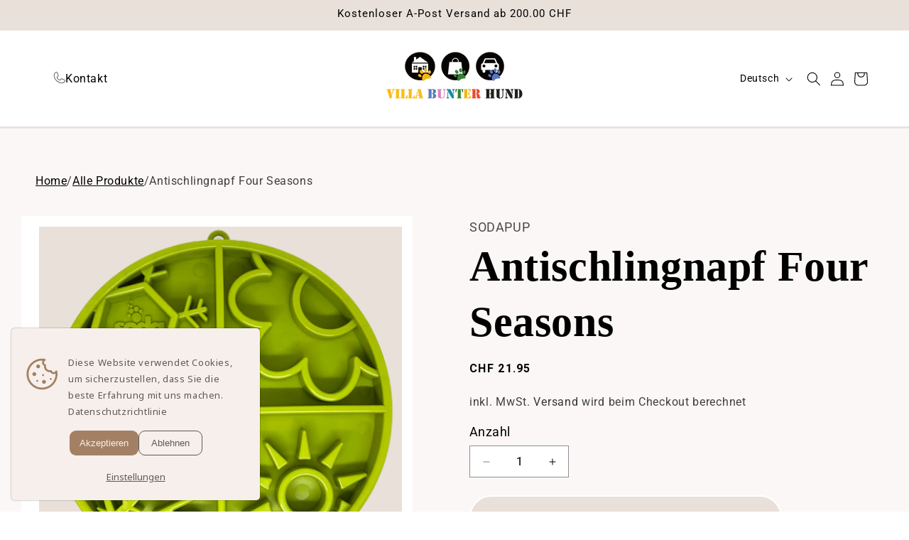

--- FILE ---
content_type: text/html; charset=utf-8
request_url: https://villa-bunterhund.ch/products/four-seasons-design-slow-feeder-bowl-flach-zur-anreicherung
body_size: 71896
content:
<!doctype html>
<html class="js" lang="de">
  <head>
    <meta charset="utf-8">
    <meta http-equiv="X-UA-Compatible" content="IE=edge">
    <meta name="viewport" content="width=device-width,initial-scale=1">
    <meta name="theme-color" content="">
    <link rel="canonical" href="https://villa-bunterhund.ch/products/four-seasons-design-slow-feeder-bowl-flach-zur-anreicherung"><link rel="icon" type="image/png" href="//villa-bunterhund.ch/cdn/shop/files/Logo_Signatur.png?crop=center&height=32&v=1696400969&width=32"><link rel="preconnect" href="https://fonts.shopifycdn.com" crossorigin><title>
      Antischlingnapf Four Seasons
 &ndash; Villa Bunter Hund</title>

    
      <meta name="description" content="Für die Hunde die es beim Fressen mal etwas langsamer angehen dürfen.Stell dir vor du hast großen Hunger und kriegst etwas leckeres vor die Nase gestellt. Im Normalfall ist der Hunger größer als die Vernunft und du fängst an schnell und hastig zu essen. Die Konsequenz - eventuell zu viel Luft im Magen und wahrscheinlic">
    

    

<meta property="og:site_name" content="Villa Bunter Hund">
<meta property="og:url" content="https://villa-bunterhund.ch/products/four-seasons-design-slow-feeder-bowl-flach-zur-anreicherung">
<meta property="og:title" content="Antischlingnapf Four Seasons">
<meta property="og:type" content="product">
<meta property="og:description" content="Für die Hunde die es beim Fressen mal etwas langsamer angehen dürfen.Stell dir vor du hast großen Hunger und kriegst etwas leckeres vor die Nase gestellt. Im Normalfall ist der Hunger größer als die Vernunft und du fängst an schnell und hastig zu essen. Die Konsequenz - eventuell zu viel Luft im Magen und wahrscheinlic"><meta property="og:image" content="http://villa-bunterhund.ch/cdn/shop/files/d45e137a99f41b4a2aa4f21b7cabd450f9adbc08ad173c28ec93b0592cb6ba44.png?v=1722002692">
  <meta property="og:image:secure_url" content="https://villa-bunterhund.ch/cdn/shop/files/d45e137a99f41b4a2aa4f21b7cabd450f9adbc08ad173c28ec93b0592cb6ba44.png?v=1722002692">
  <meta property="og:image:width" content="750">
  <meta property="og:image:height" content="750"><meta property="og:price:amount" content="21.95">
  <meta property="og:price:currency" content="CHF"><meta name="twitter:card" content="summary_large_image">
<meta name="twitter:title" content="Antischlingnapf Four Seasons">
<meta name="twitter:description" content="Für die Hunde die es beim Fressen mal etwas langsamer angehen dürfen.Stell dir vor du hast großen Hunger und kriegst etwas leckeres vor die Nase gestellt. Im Normalfall ist der Hunger größer als die Vernunft und du fängst an schnell und hastig zu essen. Die Konsequenz - eventuell zu viel Luft im Magen und wahrscheinlic">


    <script src="//villa-bunterhund.ch/cdn/shop/t/47/assets/constants.js?v=58251544750838685771748243826" defer="defer"></script>
    <script src="//villa-bunterhund.ch/cdn/shop/t/47/assets/pubsub.js?v=158357773527763999511748243847" defer="defer"></script>
    <script src="//villa-bunterhund.ch/cdn/shop/t/47/assets/global.js?v=136628361274817707361748243833" defer="defer"></script><script src="//villa-bunterhund.ch/cdn/shop/t/47/assets/animations.js?v=88693664871331136111748243773" defer="defer"></script><script>window.performance && window.performance.mark && window.performance.mark('shopify.content_for_header.start');</script><meta name="google-site-verification" content="zUV8sZPsZIBNfKxCR2WGHP-BFtALqksqbHwfdHE9fPM">
<meta name="facebook-domain-verification" content="5xjn7he1w5av3hhd829gq2up4d6hph">
<meta id="shopify-digital-wallet" name="shopify-digital-wallet" content="/70914736401/digital_wallets/dialog">
<meta name="shopify-checkout-api-token" content="60a6cd2596bfadeb944dac5d16307f85">
<meta id="in-context-paypal-metadata" data-shop-id="70914736401" data-venmo-supported="false" data-environment="production" data-locale="de_DE" data-paypal-v4="true" data-currency="CHF">
<link rel="alternate" hreflang="x-default" href="https://villa-bunterhund.ch/products/four-seasons-design-slow-feeder-bowl-flach-zur-anreicherung">
<link rel="alternate" hreflang="de" href="https://villa-bunterhund.ch/products/four-seasons-design-slow-feeder-bowl-flach-zur-anreicherung">
<link rel="alternate" hreflang="en" href="https://villa-bunterhund.ch/en/products/four-seasons-design-slow-feeder-bowl-flach-zur-anreicherung">
<link rel="alternate" type="application/json+oembed" href="https://villa-bunterhund.ch/products/four-seasons-design-slow-feeder-bowl-flach-zur-anreicherung.oembed">
<script async="async" src="/checkouts/internal/preloads.js?locale=de-CH"></script>
<link rel="preconnect" href="https://shop.app" crossorigin="anonymous">
<script async="async" src="https://shop.app/checkouts/internal/preloads.js?locale=de-CH&shop_id=70914736401" crossorigin="anonymous"></script>
<script id="apple-pay-shop-capabilities" type="application/json">{"shopId":70914736401,"countryCode":"CH","currencyCode":"CHF","merchantCapabilities":["supports3DS"],"merchantId":"gid:\/\/shopify\/Shop\/70914736401","merchantName":"Villa Bunter Hund","requiredBillingContactFields":["postalAddress","email","phone"],"requiredShippingContactFields":["postalAddress","email","phone"],"shippingType":"shipping","supportedNetworks":["visa","masterCard","amex"],"total":{"type":"pending","label":"Villa Bunter Hund","amount":"1.00"},"shopifyPaymentsEnabled":true,"supportsSubscriptions":true}</script>
<script id="shopify-features" type="application/json">{"accessToken":"60a6cd2596bfadeb944dac5d16307f85","betas":["rich-media-storefront-analytics"],"domain":"villa-bunterhund.ch","predictiveSearch":true,"shopId":70914736401,"locale":"de"}</script>
<script>var Shopify = Shopify || {};
Shopify.shop = "villa-bunter-hund.myshopify.com";
Shopify.locale = "de";
Shopify.currency = {"active":"CHF","rate":"1.0"};
Shopify.country = "CH";
Shopify.theme = {"name":"Hauptversion_Neue Website_May2025","id":180341834103,"schema_name":"Dawn","schema_version":"14.0.0","theme_store_id":887,"role":"main"};
Shopify.theme.handle = "null";
Shopify.theme.style = {"id":null,"handle":null};
Shopify.cdnHost = "villa-bunterhund.ch/cdn";
Shopify.routes = Shopify.routes || {};
Shopify.routes.root = "/";</script>
<script type="module">!function(o){(o.Shopify=o.Shopify||{}).modules=!0}(window);</script>
<script>!function(o){function n(){var o=[];function n(){o.push(Array.prototype.slice.apply(arguments))}return n.q=o,n}var t=o.Shopify=o.Shopify||{};t.loadFeatures=n(),t.autoloadFeatures=n()}(window);</script>
<script>
  window.ShopifyPay = window.ShopifyPay || {};
  window.ShopifyPay.apiHost = "shop.app\/pay";
  window.ShopifyPay.redirectState = null;
</script>
<script id="shop-js-analytics" type="application/json">{"pageType":"product"}</script>
<script defer="defer" async type="module" src="//villa-bunterhund.ch/cdn/shopifycloud/shop-js/modules/v2/client.init-shop-cart-sync_kxAhZfSm.de.esm.js"></script>
<script defer="defer" async type="module" src="//villa-bunterhund.ch/cdn/shopifycloud/shop-js/modules/v2/chunk.common_5BMd6ono.esm.js"></script>
<script type="module">
  await import("//villa-bunterhund.ch/cdn/shopifycloud/shop-js/modules/v2/client.init-shop-cart-sync_kxAhZfSm.de.esm.js");
await import("//villa-bunterhund.ch/cdn/shopifycloud/shop-js/modules/v2/chunk.common_5BMd6ono.esm.js");

  window.Shopify.SignInWithShop?.initShopCartSync?.({"fedCMEnabled":true,"windoidEnabled":true});

</script>
<script>
  window.Shopify = window.Shopify || {};
  if (!window.Shopify.featureAssets) window.Shopify.featureAssets = {};
  window.Shopify.featureAssets['shop-js'] = {"shop-cart-sync":["modules/v2/client.shop-cart-sync_81xuAXRO.de.esm.js","modules/v2/chunk.common_5BMd6ono.esm.js"],"init-fed-cm":["modules/v2/client.init-fed-cm_B2l2C8gd.de.esm.js","modules/v2/chunk.common_5BMd6ono.esm.js"],"shop-button":["modules/v2/client.shop-button_DteRmTIv.de.esm.js","modules/v2/chunk.common_5BMd6ono.esm.js"],"init-windoid":["modules/v2/client.init-windoid_BrVTPDHy.de.esm.js","modules/v2/chunk.common_5BMd6ono.esm.js"],"shop-cash-offers":["modules/v2/client.shop-cash-offers_uZhaqfcC.de.esm.js","modules/v2/chunk.common_5BMd6ono.esm.js","modules/v2/chunk.modal_DhTZgVSk.esm.js"],"shop-toast-manager":["modules/v2/client.shop-toast-manager_lTRStNPf.de.esm.js","modules/v2/chunk.common_5BMd6ono.esm.js"],"init-shop-email-lookup-coordinator":["modules/v2/client.init-shop-email-lookup-coordinator_BhyMm2Vh.de.esm.js","modules/v2/chunk.common_5BMd6ono.esm.js"],"pay-button":["modules/v2/client.pay-button_uIj7-e2V.de.esm.js","modules/v2/chunk.common_5BMd6ono.esm.js"],"avatar":["modules/v2/client.avatar_BTnouDA3.de.esm.js"],"init-shop-cart-sync":["modules/v2/client.init-shop-cart-sync_kxAhZfSm.de.esm.js","modules/v2/chunk.common_5BMd6ono.esm.js"],"shop-login-button":["modules/v2/client.shop-login-button_hqVUT9QF.de.esm.js","modules/v2/chunk.common_5BMd6ono.esm.js","modules/v2/chunk.modal_DhTZgVSk.esm.js"],"init-customer-accounts-sign-up":["modules/v2/client.init-customer-accounts-sign-up_0Oyvgx7Z.de.esm.js","modules/v2/client.shop-login-button_hqVUT9QF.de.esm.js","modules/v2/chunk.common_5BMd6ono.esm.js","modules/v2/chunk.modal_DhTZgVSk.esm.js"],"init-shop-for-new-customer-accounts":["modules/v2/client.init-shop-for-new-customer-accounts_DojLPa1w.de.esm.js","modules/v2/client.shop-login-button_hqVUT9QF.de.esm.js","modules/v2/chunk.common_5BMd6ono.esm.js","modules/v2/chunk.modal_DhTZgVSk.esm.js"],"init-customer-accounts":["modules/v2/client.init-customer-accounts_DWlFj6gc.de.esm.js","modules/v2/client.shop-login-button_hqVUT9QF.de.esm.js","modules/v2/chunk.common_5BMd6ono.esm.js","modules/v2/chunk.modal_DhTZgVSk.esm.js"],"shop-follow-button":["modules/v2/client.shop-follow-button_BEIcZOGj.de.esm.js","modules/v2/chunk.common_5BMd6ono.esm.js","modules/v2/chunk.modal_DhTZgVSk.esm.js"],"lead-capture":["modules/v2/client.lead-capture_BSpzCmmh.de.esm.js","modules/v2/chunk.common_5BMd6ono.esm.js","modules/v2/chunk.modal_DhTZgVSk.esm.js"],"checkout-modal":["modules/v2/client.checkout-modal_8HiTfxyj.de.esm.js","modules/v2/chunk.common_5BMd6ono.esm.js","modules/v2/chunk.modal_DhTZgVSk.esm.js"],"shop-login":["modules/v2/client.shop-login_Fe0VhLV0.de.esm.js","modules/v2/chunk.common_5BMd6ono.esm.js","modules/v2/chunk.modal_DhTZgVSk.esm.js"],"payment-terms":["modules/v2/client.payment-terms_C8PkVPzh.de.esm.js","modules/v2/chunk.common_5BMd6ono.esm.js","modules/v2/chunk.modal_DhTZgVSk.esm.js"]};
</script>
<script>(function() {
  var isLoaded = false;
  function asyncLoad() {
    if (isLoaded) return;
    isLoaded = true;
    var urls = ["https:\/\/cdn.nfcube.com\/mintty-8b132e79fece31fbc16f5b5f4d0cac4e.js?shop=villa-bunter-hund.myshopify.com","https:\/\/cdn.nfcube.com\/instafeed-2376286191a0ce3a0dfb8e64bfe72e8e.js?shop=villa-bunter-hund.myshopify.com","https:\/\/meggnotec.ams3.digitaloceanspaces.com\/sfy\/assets\/BJDhjEFFcEemawo\/js\/widget.js?shop=villa-bunter-hund.myshopify.com","https:\/\/media.getmason.io\/api\/modemagic\/loader6c41401eeabbaccf195a488fc565a293.js?shop=villa-bunter-hund.myshopify.com"];
    for (var i = 0; i < urls.length; i++) {
      var s = document.createElement('script');
      s.type = 'text/javascript';
      s.async = true;
      s.src = urls[i];
      var x = document.getElementsByTagName('script')[0];
      x.parentNode.insertBefore(s, x);
    }
  };
  if(window.attachEvent) {
    window.attachEvent('onload', asyncLoad);
  } else {
    window.addEventListener('load', asyncLoad, false);
  }
})();</script>
<script id="__st">var __st={"a":70914736401,"offset":3600,"reqid":"e5212265-12eb-411b-a15c-7452ab637e08-1768987466","pageurl":"villa-bunterhund.ch\/products\/four-seasons-design-slow-feeder-bowl-flach-zur-anreicherung","u":"2d9635010bf0","p":"product","rtyp":"product","rid":9972030308625};</script>
<script>window.ShopifyPaypalV4VisibilityTracking = true;</script>
<script id="captcha-bootstrap">!function(){'use strict';const t='contact',e='account',n='new_comment',o=[[t,t],['blogs',n],['comments',n],[t,'customer']],c=[[e,'customer_login'],[e,'guest_login'],[e,'recover_customer_password'],[e,'create_customer']],r=t=>t.map((([t,e])=>`form[action*='/${t}']:not([data-nocaptcha='true']) input[name='form_type'][value='${e}']`)).join(','),a=t=>()=>t?[...document.querySelectorAll(t)].map((t=>t.form)):[];function s(){const t=[...o],e=r(t);return a(e)}const i='password',u='form_key',d=['recaptcha-v3-token','g-recaptcha-response','h-captcha-response',i],f=()=>{try{return window.sessionStorage}catch{return}},m='__shopify_v',_=t=>t.elements[u];function p(t,e,n=!1){try{const o=window.sessionStorage,c=JSON.parse(o.getItem(e)),{data:r}=function(t){const{data:e,action:n}=t;return t[m]||n?{data:e,action:n}:{data:t,action:n}}(c);for(const[e,n]of Object.entries(r))t.elements[e]&&(t.elements[e].value=n);n&&o.removeItem(e)}catch(o){console.error('form repopulation failed',{error:o})}}const l='form_type',E='cptcha';function T(t){t.dataset[E]=!0}const w=window,h=w.document,L='Shopify',v='ce_forms',y='captcha';let A=!1;((t,e)=>{const n=(g='f06e6c50-85a8-45c8-87d0-21a2b65856fe',I='https://cdn.shopify.com/shopifycloud/storefront-forms-hcaptcha/ce_storefront_forms_captcha_hcaptcha.v1.5.2.iife.js',D={infoText:'Durch hCaptcha geschützt',privacyText:'Datenschutz',termsText:'Allgemeine Geschäftsbedingungen'},(t,e,n)=>{const o=w[L][v],c=o.bindForm;if(c)return c(t,g,e,D).then(n);var r;o.q.push([[t,g,e,D],n]),r=I,A||(h.body.append(Object.assign(h.createElement('script'),{id:'captcha-provider',async:!0,src:r})),A=!0)});var g,I,D;w[L]=w[L]||{},w[L][v]=w[L][v]||{},w[L][v].q=[],w[L][y]=w[L][y]||{},w[L][y].protect=function(t,e){n(t,void 0,e),T(t)},Object.freeze(w[L][y]),function(t,e,n,w,h,L){const[v,y,A,g]=function(t,e,n){const i=e?o:[],u=t?c:[],d=[...i,...u],f=r(d),m=r(i),_=r(d.filter((([t,e])=>n.includes(e))));return[a(f),a(m),a(_),s()]}(w,h,L),I=t=>{const e=t.target;return e instanceof HTMLFormElement?e:e&&e.form},D=t=>v().includes(t);t.addEventListener('submit',(t=>{const e=I(t);if(!e)return;const n=D(e)&&!e.dataset.hcaptchaBound&&!e.dataset.recaptchaBound,o=_(e),c=g().includes(e)&&(!o||!o.value);(n||c)&&t.preventDefault(),c&&!n&&(function(t){try{if(!f())return;!function(t){const e=f();if(!e)return;const n=_(t);if(!n)return;const o=n.value;o&&e.removeItem(o)}(t);const e=Array.from(Array(32),(()=>Math.random().toString(36)[2])).join('');!function(t,e){_(t)||t.append(Object.assign(document.createElement('input'),{type:'hidden',name:u})),t.elements[u].value=e}(t,e),function(t,e){const n=f();if(!n)return;const o=[...t.querySelectorAll(`input[type='${i}']`)].map((({name:t})=>t)),c=[...d,...o],r={};for(const[a,s]of new FormData(t).entries())c.includes(a)||(r[a]=s);n.setItem(e,JSON.stringify({[m]:1,action:t.action,data:r}))}(t,e)}catch(e){console.error('failed to persist form',e)}}(e),e.submit())}));const S=(t,e)=>{t&&!t.dataset[E]&&(n(t,e.some((e=>e===t))),T(t))};for(const o of['focusin','change'])t.addEventListener(o,(t=>{const e=I(t);D(e)&&S(e,y())}));const B=e.get('form_key'),M=e.get(l),P=B&&M;t.addEventListener('DOMContentLoaded',(()=>{const t=y();if(P)for(const e of t)e.elements[l].value===M&&p(e,B);[...new Set([...A(),...v().filter((t=>'true'===t.dataset.shopifyCaptcha))])].forEach((e=>S(e,t)))}))}(h,new URLSearchParams(w.location.search),n,t,e,['guest_login'])})(!0,!0)}();</script>
<script integrity="sha256-4kQ18oKyAcykRKYeNunJcIwy7WH5gtpwJnB7kiuLZ1E=" data-source-attribution="shopify.loadfeatures" defer="defer" src="//villa-bunterhund.ch/cdn/shopifycloud/storefront/assets/storefront/load_feature-a0a9edcb.js" crossorigin="anonymous"></script>
<script crossorigin="anonymous" defer="defer" src="//villa-bunterhund.ch/cdn/shopifycloud/storefront/assets/shopify_pay/storefront-65b4c6d7.js?v=20250812"></script>
<script data-source-attribution="shopify.dynamic_checkout.dynamic.init">var Shopify=Shopify||{};Shopify.PaymentButton=Shopify.PaymentButton||{isStorefrontPortableWallets:!0,init:function(){window.Shopify.PaymentButton.init=function(){};var t=document.createElement("script");t.src="https://villa-bunterhund.ch/cdn/shopifycloud/portable-wallets/latest/portable-wallets.de.js",t.type="module",document.head.appendChild(t)}};
</script>
<script data-source-attribution="shopify.dynamic_checkout.buyer_consent">
  function portableWalletsHideBuyerConsent(e){var t=document.getElementById("shopify-buyer-consent"),n=document.getElementById("shopify-subscription-policy-button");t&&n&&(t.classList.add("hidden"),t.setAttribute("aria-hidden","true"),n.removeEventListener("click",e))}function portableWalletsShowBuyerConsent(e){var t=document.getElementById("shopify-buyer-consent"),n=document.getElementById("shopify-subscription-policy-button");t&&n&&(t.classList.remove("hidden"),t.removeAttribute("aria-hidden"),n.addEventListener("click",e))}window.Shopify?.PaymentButton&&(window.Shopify.PaymentButton.hideBuyerConsent=portableWalletsHideBuyerConsent,window.Shopify.PaymentButton.showBuyerConsent=portableWalletsShowBuyerConsent);
</script>
<script>
  function portableWalletsCleanup(e){e&&e.src&&console.error("Failed to load portable wallets script "+e.src);var t=document.querySelectorAll("shopify-accelerated-checkout .shopify-payment-button__skeleton, shopify-accelerated-checkout-cart .wallet-cart-button__skeleton"),e=document.getElementById("shopify-buyer-consent");for(let e=0;e<t.length;e++)t[e].remove();e&&e.remove()}function portableWalletsNotLoadedAsModule(e){e instanceof ErrorEvent&&"string"==typeof e.message&&e.message.includes("import.meta")&&"string"==typeof e.filename&&e.filename.includes("portable-wallets")&&(window.removeEventListener("error",portableWalletsNotLoadedAsModule),window.Shopify.PaymentButton.failedToLoad=e,"loading"===document.readyState?document.addEventListener("DOMContentLoaded",window.Shopify.PaymentButton.init):window.Shopify.PaymentButton.init())}window.addEventListener("error",portableWalletsNotLoadedAsModule);
</script>

<script type="module" src="https://villa-bunterhund.ch/cdn/shopifycloud/portable-wallets/latest/portable-wallets.de.js" onError="portableWalletsCleanup(this)" crossorigin="anonymous"></script>
<script nomodule>
  document.addEventListener("DOMContentLoaded", portableWalletsCleanup);
</script>

<link id="shopify-accelerated-checkout-styles" rel="stylesheet" media="screen" href="https://villa-bunterhund.ch/cdn/shopifycloud/portable-wallets/latest/accelerated-checkout-backwards-compat.css" crossorigin="anonymous">
<style id="shopify-accelerated-checkout-cart">
        #shopify-buyer-consent {
  margin-top: 1em;
  display: inline-block;
  width: 100%;
}

#shopify-buyer-consent.hidden {
  display: none;
}

#shopify-subscription-policy-button {
  background: none;
  border: none;
  padding: 0;
  text-decoration: underline;
  font-size: inherit;
  cursor: pointer;
}

#shopify-subscription-policy-button::before {
  box-shadow: none;
}

      </style>
<script id="sections-script" data-sections="header" defer="defer" src="//villa-bunterhund.ch/cdn/shop/t/47/compiled_assets/scripts.js?v=7172"></script>
<script>window.performance && window.performance.mark && window.performance.mark('shopify.content_for_header.end');</script>


    <style data-shopify>
      @font-face {
  font-family: Roboto;
  font-weight: 400;
  font-style: normal;
  font-display: swap;
  src: url("//villa-bunterhund.ch/cdn/fonts/roboto/roboto_n4.2019d890f07b1852f56ce63ba45b2db45d852cba.woff2") format("woff2"),
       url("//villa-bunterhund.ch/cdn/fonts/roboto/roboto_n4.238690e0007583582327135619c5f7971652fa9d.woff") format("woff");
}

      @font-face {
  font-family: Roboto;
  font-weight: 700;
  font-style: normal;
  font-display: swap;
  src: url("//villa-bunterhund.ch/cdn/fonts/roboto/roboto_n7.f38007a10afbbde8976c4056bfe890710d51dec2.woff2") format("woff2"),
       url("//villa-bunterhund.ch/cdn/fonts/roboto/roboto_n7.94bfdd3e80c7be00e128703d245c207769d763f9.woff") format("woff");
}

      @font-face {
  font-family: Roboto;
  font-weight: 400;
  font-style: italic;
  font-display: swap;
  src: url("//villa-bunterhund.ch/cdn/fonts/roboto/roboto_i4.57ce898ccda22ee84f49e6b57ae302250655e2d4.woff2") format("woff2"),
       url("//villa-bunterhund.ch/cdn/fonts/roboto/roboto_i4.b21f3bd061cbcb83b824ae8c7671a82587b264bf.woff") format("woff");
}

      @font-face {
  font-family: Roboto;
  font-weight: 700;
  font-style: italic;
  font-display: swap;
  src: url("//villa-bunterhund.ch/cdn/fonts/roboto/roboto_i7.7ccaf9410746f2c53340607c42c43f90a9005937.woff2") format("woff2"),
       url("//villa-bunterhund.ch/cdn/fonts/roboto/roboto_i7.49ec21cdd7148292bffea74c62c0df6e93551516.woff") format("woff");
}

      @font-face {
  font-family: Assistant;
  font-weight: 400;
  font-style: normal;
  font-display: swap;
  src: url("//villa-bunterhund.ch/cdn/fonts/assistant/assistant_n4.9120912a469cad1cc292572851508ca49d12e768.woff2") format("woff2"),
       url("//villa-bunterhund.ch/cdn/fonts/assistant/assistant_n4.6e9875ce64e0fefcd3f4446b7ec9036b3ddd2985.woff") format("woff");
}


      
        :root,
        .color-scheme-1 {
          --color-background: 233,224,217;
        
          --gradient-background: #e9e0d9;
        

        

        --color-foreground: 0,0,0;
        --color-background-contrast: 186,158,136;
        --color-shadow: 18,18,18;
        --color-button: 255,255,255;
        --color-button-text: 0,0,0;
        --color-secondary-button: 233,224,217;
        --color-secondary-button-text: 18,18,18;
        --color-link: 18,18,18;
        --color-badge-foreground: 0,0,0;
        --color-badge-background: 233,224,217;
        --color-badge-border: 0,0,0;
        --payment-terms-background-color: rgb(233 224 217);
      }
      
        
        .color-scheme-2 {
          --color-background: 255,255,255;
        
          --gradient-background: #ffffff;
        

        

        --color-foreground: 0,0,0;
        --color-background-contrast: 191,191,191;
        --color-shadow: 18,18,18;
        --color-button: 18,18,18;
        --color-button-text: 243,243,243;
        --color-secondary-button: 255,255,255;
        --color-secondary-button-text: 18,18,18;
        --color-link: 18,18,18;
        --color-badge-foreground: 0,0,0;
        --color-badge-background: 255,255,255;
        --color-badge-border: 0,0,0;
        --payment-terms-background-color: rgb(255 255 255);
      }
      
        
        .color-scheme-3 {
          --color-background: 36,40,51;
        
          --gradient-background: #242833;
        

        

        --color-foreground: 255,255,255;
        --color-background-contrast: 47,52,66;
        --color-shadow: 18,18,18;
        --color-button: 255,255,255;
        --color-button-text: 0,0,0;
        --color-secondary-button: 36,40,51;
        --color-secondary-button-text: 255,255,255;
        --color-link: 255,255,255;
        --color-badge-foreground: 255,255,255;
        --color-badge-background: 36,40,51;
        --color-badge-border: 255,255,255;
        --payment-terms-background-color: rgb(36 40 51);
      }
      
        
        .color-scheme-4 {
          --color-background: 18,18,18;
        
          --gradient-background: #121212;
        

        

        --color-foreground: 255,255,255;
        --color-background-contrast: 146,146,146;
        --color-shadow: 18,18,18;
        --color-button: 255,255,255;
        --color-button-text: 18,18,18;
        --color-secondary-button: 18,18,18;
        --color-secondary-button-text: 255,255,255;
        --color-link: 255,255,255;
        --color-badge-foreground: 255,255,255;
        --color-badge-background: 18,18,18;
        --color-badge-border: 255,255,255;
        --payment-terms-background-color: rgb(18 18 18);
      }
      
        
        .color-scheme-5 {
          --color-background: 51,79,180;
        
          --gradient-background: #334fb4;
        

        

        --color-foreground: 255,255,255;
        --color-background-contrast: 23,35,81;
        --color-shadow: 18,18,18;
        --color-button: 255,255,255;
        --color-button-text: 51,79,180;
        --color-secondary-button: 51,79,180;
        --color-secondary-button-text: 255,255,255;
        --color-link: 255,255,255;
        --color-badge-foreground: 255,255,255;
        --color-badge-background: 51,79,180;
        --color-badge-border: 255,255,255;
        --payment-terms-background-color: rgb(51 79 180);
      }
      
        
        .color-scheme-22f77e36-8598-4986-b48e-6099532b01f0 {
          --color-background: 233,72,47;
        
          --gradient-background: #e9482f;
        

        

        --color-foreground: 255,255,255;
        --color-background-contrast: 138,31,15;
        --color-shadow: 18,18,18;
        --color-button: 255,255,255;
        --color-button-text: 0,0,0;
        --color-secondary-button: 233,72,47;
        --color-secondary-button-text: 18,18,18;
        --color-link: 18,18,18;
        --color-badge-foreground: 255,255,255;
        --color-badge-background: 233,72,47;
        --color-badge-border: 255,255,255;
        --payment-terms-background-color: rgb(233 72 47);
      }
      
        
        .color-scheme-41af0c13-48d7-4cff-9ce2-8e815adce553 {
          --color-background: 17,153,19;
        
          --gradient-background: #119913;
        

        

        --color-foreground: 255,255,255;
        --color-background-contrast: 4,38,5;
        --color-shadow: 18,18,18;
        --color-button: 255,255,255;
        --color-button-text: 0,0,0;
        --color-secondary-button: 17,153,19;
        --color-secondary-button-text: 18,18,18;
        --color-link: 18,18,18;
        --color-badge-foreground: 255,255,255;
        --color-badge-background: 17,153,19;
        --color-badge-border: 255,255,255;
        --payment-terms-background-color: rgb(17 153 19);
      }
      
        
        .color-scheme-3c5e9757-4e43-4a90-baa4-04465fe213a3 {
          --color-background: 0,0,0;
        
          --gradient-background: rgba(0,0,0,0);
        

        

        --color-foreground: 0,0,0;
        --color-background-contrast: 128,128,128;
        --color-shadow: 18,18,18;
        --color-button: 255,255,255;
        --color-button-text: 0,0,0;
        --color-secondary-button: 0,0,0;
        --color-secondary-button-text: 18,18,18;
        --color-link: 18,18,18;
        --color-badge-foreground: 0,0,0;
        --color-badge-background: 0,0,0;
        --color-badge-border: 0,0,0;
        --payment-terms-background-color: rgb(0 0 0);
      }
      
        
        .color-scheme-0ba30a40-0e23-43be-adc9-651ac05d4f77 {
          --color-background: 249,247,245;
        
          --gradient-background: #f9f7f5;
        

        

        --color-foreground: 0,0,0;
        --color-background-contrast: 201,183,165;
        --color-shadow: 18,18,18;
        --color-button: 255,255,255;
        --color-button-text: 0,0,0;
        --color-secondary-button: 249,247,245;
        --color-secondary-button-text: 18,18,18;
        --color-link: 18,18,18;
        --color-badge-foreground: 0,0,0;
        --color-badge-background: 249,247,245;
        --color-badge-border: 0,0,0;
        --payment-terms-background-color: rgb(249 247 245);
      }
      

      body, .color-scheme-1, .color-scheme-2, .color-scheme-3, .color-scheme-4, .color-scheme-5, .color-scheme-22f77e36-8598-4986-b48e-6099532b01f0, .color-scheme-41af0c13-48d7-4cff-9ce2-8e815adce553, .color-scheme-3c5e9757-4e43-4a90-baa4-04465fe213a3, .color-scheme-0ba30a40-0e23-43be-adc9-651ac05d4f77 {
        color: rgba(var(--color-foreground), 0.75);
        background-color: rgb(var(--color-background));
      }

      :root {
        --font-body-family: Roboto, sans-serif;
        --font-body-style: normal;
        --font-body-weight: 400;
        --font-body-weight-bold: 700;

        --font-heading-family: Assistant, sans-serif;
        --font-heading-style: normal;
        --font-heading-weight: 400;

        --font-body-scale: 1.0;
        --font-heading-scale: 1.0;

        --media-padding: px;
        --media-border-opacity: 0.05;
        --media-border-width: 1px;
        --media-radius: 0px;
        --media-shadow-opacity: 0.0;
        --media-shadow-horizontal-offset: 0px;
        --media-shadow-vertical-offset: 4px;
        --media-shadow-blur-radius: 5px;
        --media-shadow-visible: 0;

        --page-width: 150rem;
        --page-width-margin: 0rem;

        --product-card-image-padding: 0.0rem;
        --product-card-corner-radius: 0.0rem;
        --product-card-text-alignment: left;
        --product-card-border-width: 0.0rem;
        --product-card-border-opacity: 0.1;
        --product-card-shadow-opacity: 0.0;
        --product-card-shadow-visible: 0;
        --product-card-shadow-horizontal-offset: 0.0rem;
        --product-card-shadow-vertical-offset: 0.4rem;
        --product-card-shadow-blur-radius: 0.5rem;

        --collection-card-image-padding: 0.0rem;
        --collection-card-corner-radius: 0.0rem;
        --collection-card-text-alignment: left;
        --collection-card-border-width: 0.0rem;
        --collection-card-border-opacity: 0.1;
        --collection-card-shadow-opacity: 0.0;
        --collection-card-shadow-visible: 0;
        --collection-card-shadow-horizontal-offset: 0.0rem;
        --collection-card-shadow-vertical-offset: 0.4rem;
        --collection-card-shadow-blur-radius: 0.5rem;

        --blog-card-image-padding: 0.0rem;
        --blog-card-corner-radius: 0.0rem;
        --blog-card-text-alignment: left;
        --blog-card-border-width: 0.0rem;
        --blog-card-border-opacity: 0.1;
        --blog-card-shadow-opacity: 0.0;
        --blog-card-shadow-visible: 0;
        --blog-card-shadow-horizontal-offset: 0.0rem;
        --blog-card-shadow-vertical-offset: 0.4rem;
        --blog-card-shadow-blur-radius: 0.5rem;

        --badge-corner-radius: 0.0rem;

        --popup-border-width: 1px;
        --popup-border-opacity: 0.1;
        --popup-corner-radius: 0px;
        --popup-shadow-opacity: 0.05;
        --popup-shadow-horizontal-offset: 0px;
        --popup-shadow-vertical-offset: 4px;
        --popup-shadow-blur-radius: 5px;

        --drawer-border-width: 1px;
        --drawer-border-opacity: 0.1;
        --drawer-shadow-opacity: 0.0;
        --drawer-shadow-horizontal-offset: 0px;
        --drawer-shadow-vertical-offset: 4px;
        --drawer-shadow-blur-radius: 5px;

        --spacing-sections-desktop: 0px;
        --spacing-sections-mobile: 0px;

        --grid-desktop-vertical-spacing: 8px;
        --grid-desktop-horizontal-spacing: 20px;
        --grid-mobile-vertical-spacing: 4px;
        --grid-mobile-horizontal-spacing: 10px;

        --text-boxes-border-opacity: 0.1;
        --text-boxes-border-width: 0px;
        --text-boxes-radius: 0px;
        --text-boxes-shadow-opacity: 0.0;
        --text-boxes-shadow-visible: 0;
        --text-boxes-shadow-horizontal-offset: 0px;
        --text-boxes-shadow-vertical-offset: 4px;
        --text-boxes-shadow-blur-radius: 5px;

        --buttons-radius: 40px;
        --buttons-radius-outset: 41px;
        --buttons-border-width: 1px;
        --buttons-border-opacity: 1.0;
        --buttons-shadow-opacity: 0.0;
        --buttons-shadow-visible: 0;
        --buttons-shadow-horizontal-offset: 0px;
        --buttons-shadow-vertical-offset: 4px;
        --buttons-shadow-blur-radius: 5px;
        --buttons-border-offset: 0.3px;

        --inputs-radius: 6px;
        --inputs-border-width: 0px;
        --inputs-border-opacity: 0.55;
        --inputs-shadow-opacity: 0.0;
        --inputs-shadow-horizontal-offset: 0px;
        --inputs-margin-offset: 0px;
        --inputs-shadow-vertical-offset: 0px;
        --inputs-shadow-blur-radius: 0px;
        --inputs-radius-outset: 6px;

        --variant-pills-radius: 40px;
        --variant-pills-border-width: 1px;
        --variant-pills-border-opacity: 0.55;
        --variant-pills-shadow-opacity: 0.0;
        --variant-pills-shadow-horizontal-offset: 0px;
        --variant-pills-shadow-vertical-offset: 4px;
        --variant-pills-shadow-blur-radius: 5px;
      }

      *,
      *::before,
      *::after {
        box-sizing: inherit;
      }

      html {
        box-sizing: border-box;
        font-size: calc(var(--font-body-scale) * 62.5%);
        height: 100%;
      }

      body {
        display: grid;
        grid-template-rows: auto auto 1fr auto;
        grid-template-columns: 100%;
        min-height: 100%;
        margin: 0;
        font-size: 1.5rem;
        letter-spacing: 0.06rem;
        line-height: calc(1 + 0.8 / var(--font-body-scale));
        font-family: var(--font-body-family);
        font-style: var(--font-body-style);
        font-weight: var(--font-body-weight);
      }

      @media screen and (min-width: 750px) {
        body {
          font-size: 1.6rem;
        }
      }
    </style>

    <link href="//villa-bunterhund.ch/cdn/shop/t/47/assets/base.css?v=66395587193717793011748243775" rel="stylesheet" type="text/css" media="all" />

      <link rel="preload" as="font" href="//villa-bunterhund.ch/cdn/fonts/roboto/roboto_n4.2019d890f07b1852f56ce63ba45b2db45d852cba.woff2" type="font/woff2" crossorigin>
      

      <link rel="preload" as="font" href="//villa-bunterhund.ch/cdn/fonts/assistant/assistant_n4.9120912a469cad1cc292572851508ca49d12e768.woff2" type="font/woff2" crossorigin>
      
<link href="//villa-bunterhund.ch/cdn/shop/t/47/assets/component-localization-form.css?v=120620094879297847921748243806" rel="stylesheet" type="text/css" media="all" />
      <script src="//villa-bunterhund.ch/cdn/shop/t/47/assets/localization-form.js?v=169565320306168926741748243834" defer="defer"></script><link
        rel="stylesheet"
        href="//villa-bunterhund.ch/cdn/shop/t/47/assets/component-predictive-search.css?v=118923337488134913561748243813"
        media="print"
        onload="this.media='all'"
      ><script>
      if (Shopify.designMode) {
        document.documentElement.classList.add('shopify-design-mode');
      }
    </script>

    <!-- Google Tag Manager -->
    <script>(function(w,d,s,l,i){w[l]=w[l]||[];w[l].push({'gtm.start':
    new Date().getTime(),event:'gtm.js'});var f=d.getElementsByTagName(s)[0],
    j=d.createElement(s),dl=l!='dataLayer'?'&l='+l:'';j.async=true;j.src=
    'https://www.googletagmanager.com/gtm.js?id='+i+dl;f.parentNode.insertBefore(j,f);
    })(window,document,'script','dataLayer','GTM-WBTJB27J');</script>
    <!-- End Google Tag Manager -->
    <link rel="stylesheet" href=//villa-bunterhund.ch/cdn/shop/t/47/assets/custom.css?v=37790480070000206551749216092 />
    <link rel="stylesheet" href=//villa-bunterhund.ch/cdn/shop/t/47/assets/responsive.css?v=174308451325032552091749015830 />
  <!-- BEGIN app block: shopify://apps/judge-me-reviews/blocks/judgeme_core/61ccd3b1-a9f2-4160-9fe9-4fec8413e5d8 --><!-- Start of Judge.me Core -->






<link rel="dns-prefetch" href="https://cdnwidget.judge.me">
<link rel="dns-prefetch" href="https://cdn.judge.me">
<link rel="dns-prefetch" href="https://cdn1.judge.me">
<link rel="dns-prefetch" href="https://api.judge.me">

<script data-cfasync='false' class='jdgm-settings-script'>window.jdgmSettings={"pagination":5,"disable_web_reviews":false,"badge_no_review_text":"Keine Bewertungen","badge_n_reviews_text":"{{ n }} Bewertung/Bewertungen","badge_star_color":"#febf05","hide_badge_preview_if_no_reviews":true,"badge_hide_text":false,"enforce_center_preview_badge":false,"widget_title":"Kundenbewertungen","widget_open_form_text":"Bewertung schreiben","widget_close_form_text":"Bewertung abbrechen","widget_refresh_page_text":"Seite aktualisieren","widget_summary_text":"Basierend auf {{ number_of_reviews }} Bewertung/Bewertungen","widget_no_review_text":"Schreiben Sie die erste Bewertung","widget_name_field_text":"Anzeigename","widget_verified_name_field_text":"Verifizierter Name (öffentlich)","widget_name_placeholder_text":"Anzeigename","widget_required_field_error_text":"Dieses Feld ist erforderlich.","widget_email_field_text":"E-Mail-Adresse","widget_verified_email_field_text":"Verifizierte E-Mail (privat, kann nicht bearbeitet werden)","widget_email_placeholder_text":"Ihre E-Mail-Adresse","widget_email_field_error_text":"Bitte geben Sie eine gültige E-Mail-Adresse ein.","widget_rating_field_text":"Bewertung","widget_review_title_field_text":"Bewertungstitel","widget_review_title_placeholder_text":"Geben Sie Ihrer Bewertung einen Titel","widget_review_body_field_text":"Bewertungsinhalt","widget_review_body_placeholder_text":"Beginnen Sie hier zu schreiben...","widget_pictures_field_text":"Bild/Video (optional)","widget_submit_review_text":"Bewertung abschicken","widget_submit_verified_review_text":"Verifizierte Bewertung abschicken","widget_submit_success_msg_with_auto_publish":"Vielen Dank! Bitte aktualisieren Sie die Seite in wenigen Momenten, um Ihre Bewertung zu sehen. Sie können Ihre Bewertung entfernen oder bearbeiten, indem Sie sich bei \u003ca href='https://judge.me/login' target='_blank' rel='nofollow noopener'\u003eJudge.me\u003c/a\u003e anmelden","widget_submit_success_msg_no_auto_publish":"Vielen Dank! Ihre Bewertung wird veröffentlicht, sobald sie vom Shop-Administrator genehmigt wurde. Sie können Ihre Bewertung entfernen oder bearbeiten, indem Sie sich bei \u003ca href='https://judge.me/login' target='_blank' rel='nofollow noopener'\u003eJudge.me\u003c/a\u003e anmelden","widget_show_default_reviews_out_of_total_text":"Es werden {{ n_reviews_shown }} von {{ n_reviews }} Bewertungen angezeigt.","widget_show_all_link_text":"Alle anzeigen","widget_show_less_link_text":"Weniger anzeigen","widget_author_said_text":"{{ reviewer_name }} sagte:","widget_days_text":"vor {{ n }} Tag/Tagen","widget_weeks_text":"vor {{ n }} Woche/Wochen","widget_months_text":"vor {{ n }} Monat/Monaten","widget_years_text":"vor {{ n }} Jahr/Jahren","widget_yesterday_text":"Gestern","widget_today_text":"Heute","widget_replied_text":"\u003e\u003e {{ shop_name }} antwortete:","widget_read_more_text":"Mehr lesen","widget_reviewer_name_as_initial":"","widget_rating_filter_color":"#fbcd0a","widget_rating_filter_see_all_text":"Alle Bewertungen anzeigen","widget_sorting_most_recent_text":"Neueste","widget_sorting_highest_rating_text":"Höchste Bewertung","widget_sorting_lowest_rating_text":"Niedrigste Bewertung","widget_sorting_with_pictures_text":"Nur Bilder","widget_sorting_most_helpful_text":"Hilfreichste","widget_open_question_form_text":"Eine Frage stellen","widget_reviews_subtab_text":"Bewertungen","widget_questions_subtab_text":"Fragen","widget_question_label_text":"Frage","widget_answer_label_text":"Antwort","widget_question_placeholder_text":"Schreiben Sie hier Ihre Frage","widget_submit_question_text":"Frage absenden","widget_question_submit_success_text":"Vielen Dank für Ihre Frage! Wir werden Sie benachrichtigen, sobald sie beantwortet wird.","widget_star_color":"#febf05","verified_badge_text":"Verifiziert","verified_badge_bg_color":"","verified_badge_text_color":"","verified_badge_placement":"left-of-reviewer-name","widget_review_max_height":"","widget_hide_border":false,"widget_social_share":false,"widget_thumb":false,"widget_review_location_show":false,"widget_location_format":"","all_reviews_include_out_of_store_products":true,"all_reviews_out_of_store_text":"(außerhalb des Shops)","all_reviews_pagination":100,"all_reviews_product_name_prefix_text":"über","enable_review_pictures":true,"enable_question_anwser":false,"widget_theme":"default","review_date_format":"dd/mm/yy","default_sort_method":"most-recent","widget_product_reviews_subtab_text":"Produktbewertungen","widget_shop_reviews_subtab_text":"Shop-Bewertungen","widget_other_products_reviews_text":"Bewertungen für andere Produkte","widget_store_reviews_subtab_text":"Shop-Bewertungen","widget_no_store_reviews_text":"Dieser Shop hat noch keine Bewertungen erhalten","widget_web_restriction_product_reviews_text":"Dieses Produkt hat noch keine Bewertungen erhalten","widget_no_items_text":"Keine Elemente gefunden","widget_show_more_text":"Mehr anzeigen","widget_write_a_store_review_text":"Shop-Bewertung schreiben","widget_other_languages_heading":"Bewertungen in anderen Sprachen","widget_translate_review_text":"Bewertung übersetzen nach {{ language }}","widget_translating_review_text":"Übersetzung läuft...","widget_show_original_translation_text":"Original anzeigen ({{ language }})","widget_translate_review_failed_text":"Bewertung konnte nicht übersetzt werden.","widget_translate_review_retry_text":"Erneut versuchen","widget_translate_review_try_again_later_text":"Versuchen Sie es später noch einmal","show_product_url_for_grouped_product":false,"widget_sorting_pictures_first_text":"Bilder zuerst","show_pictures_on_all_rev_page_mobile":false,"show_pictures_on_all_rev_page_desktop":false,"floating_tab_hide_mobile_install_preference":false,"floating_tab_button_name":"★ Bewertungen","floating_tab_title":"Lassen Sie Kunden für uns sprechen","floating_tab_button_color":"","floating_tab_button_background_color":"","floating_tab_url":"","floating_tab_url_enabled":false,"floating_tab_tab_style":"text","all_reviews_text_badge_text":"Kunden bewerten uns mit {{ shop.metafields.judgeme.all_reviews_rating | round: 1 }}/5 basierend auf {{ shop.metafields.judgeme.all_reviews_count }} Bewertungen.","all_reviews_text_badge_text_branded_style":"{{ shop.metafields.judgeme.all_reviews_rating | round: 1 }} von 5 Sternen basierend auf {{ shop.metafields.judgeme.all_reviews_count }} Bewertungen","is_all_reviews_text_badge_a_link":false,"show_stars_for_all_reviews_text_badge":false,"all_reviews_text_badge_url":"","all_reviews_text_style":"branded","all_reviews_text_color_style":"judgeme_brand_color","all_reviews_text_color":"#108474","all_reviews_text_show_jm_brand":true,"featured_carousel_show_header":true,"featured_carousel_title":"Lassen Sie Kunden für uns sprechen","testimonials_carousel_title":"Kunden sagen uns","videos_carousel_title":"Echte Kunden-Geschichten","cards_carousel_title":"Kunden sagen uns","featured_carousel_count_text":"aus {{ n }} Bewertungen","featured_carousel_add_link_to_all_reviews_page":false,"featured_carousel_url":"","featured_carousel_show_images":true,"featured_carousel_autoslide_interval":5,"featured_carousel_arrows_on_the_sides":false,"featured_carousel_height":250,"featured_carousel_width":80,"featured_carousel_image_size":0,"featured_carousel_image_height":250,"featured_carousel_arrow_color":"#eeeeee","verified_count_badge_style":"branded","verified_count_badge_orientation":"horizontal","verified_count_badge_color_style":"judgeme_brand_color","verified_count_badge_color":"#108474","is_verified_count_badge_a_link":false,"verified_count_badge_url":"","verified_count_badge_show_jm_brand":true,"widget_rating_preset_default":5,"widget_first_sub_tab":"product-reviews","widget_show_histogram":true,"widget_histogram_use_custom_color":false,"widget_pagination_use_custom_color":false,"widget_star_use_custom_color":true,"widget_verified_badge_use_custom_color":false,"widget_write_review_use_custom_color":false,"picture_reminder_submit_button":"Upload Pictures","enable_review_videos":false,"mute_video_by_default":false,"widget_sorting_videos_first_text":"Videos zuerst","widget_review_pending_text":"Ausstehend","featured_carousel_items_for_large_screen":3,"social_share_options_order":"Facebook,Twitter","remove_microdata_snippet":true,"disable_json_ld":false,"enable_json_ld_products":false,"preview_badge_show_question_text":false,"preview_badge_no_question_text":"Keine Fragen","preview_badge_n_question_text":"{{ number_of_questions }} Frage/Fragen","qa_badge_show_icon":false,"qa_badge_position":"same-row","remove_judgeme_branding":false,"widget_add_search_bar":false,"widget_search_bar_placeholder":"Suchen","widget_sorting_verified_only_text":"Nur verifizierte","featured_carousel_theme":"default","featured_carousel_show_rating":true,"featured_carousel_show_title":true,"featured_carousel_show_body":true,"featured_carousel_show_date":false,"featured_carousel_show_reviewer":true,"featured_carousel_show_product":false,"featured_carousel_header_background_color":"#108474","featured_carousel_header_text_color":"#ffffff","featured_carousel_name_product_separator":"reviewed","featured_carousel_full_star_background":"#108474","featured_carousel_empty_star_background":"#dadada","featured_carousel_vertical_theme_background":"#f9fafb","featured_carousel_verified_badge_enable":true,"featured_carousel_verified_badge_color":"#108474","featured_carousel_border_style":"round","featured_carousel_review_line_length_limit":3,"featured_carousel_more_reviews_button_text":"Mehr Bewertungen lesen","featured_carousel_view_product_button_text":"Produkt ansehen","all_reviews_page_load_reviews_on":"scroll","all_reviews_page_load_more_text":"Mehr Bewertungen laden","disable_fb_tab_reviews":false,"enable_ajax_cdn_cache":false,"widget_advanced_speed_features":5,"widget_public_name_text":"wird öffentlich angezeigt wie","default_reviewer_name":"John Smith","default_reviewer_name_has_non_latin":true,"widget_reviewer_anonymous":"Anonym","medals_widget_title":"Judge.me Bewertungsmedaillen","medals_widget_background_color":"#f9fafb","medals_widget_position":"footer_all_pages","medals_widget_border_color":"#f9fafb","medals_widget_verified_text_position":"left","medals_widget_use_monochromatic_version":false,"medals_widget_elements_color":"#108474","show_reviewer_avatar":true,"widget_invalid_yt_video_url_error_text":"Keine YouTube-Video-URL","widget_max_length_field_error_text":"Bitte geben Sie nicht mehr als {0} Zeichen ein.","widget_show_country_flag":false,"widget_show_collected_via_shop_app":true,"widget_verified_by_shop_badge_style":"light","widget_verified_by_shop_text":"Verifiziert vom Shop","widget_show_photo_gallery":false,"widget_load_with_code_splitting":true,"widget_ugc_install_preference":false,"widget_ugc_title":"Von uns hergestellt, von Ihnen geteilt","widget_ugc_subtitle":"Markieren Sie uns, um Ihr Bild auf unserer Seite zu sehen","widget_ugc_arrows_color":"#ffffff","widget_ugc_primary_button_text":"Jetzt kaufen","widget_ugc_primary_button_background_color":"#108474","widget_ugc_primary_button_text_color":"#ffffff","widget_ugc_primary_button_border_width":"0","widget_ugc_primary_button_border_style":"none","widget_ugc_primary_button_border_color":"#108474","widget_ugc_primary_button_border_radius":"25","widget_ugc_secondary_button_text":"Mehr laden","widget_ugc_secondary_button_background_color":"#ffffff","widget_ugc_secondary_button_text_color":"#108474","widget_ugc_secondary_button_border_width":"2","widget_ugc_secondary_button_border_style":"solid","widget_ugc_secondary_button_border_color":"#108474","widget_ugc_secondary_button_border_radius":"25","widget_ugc_reviews_button_text":"Bewertungen ansehen","widget_ugc_reviews_button_background_color":"#ffffff","widget_ugc_reviews_button_text_color":"#108474","widget_ugc_reviews_button_border_width":"2","widget_ugc_reviews_button_border_style":"solid","widget_ugc_reviews_button_border_color":"#108474","widget_ugc_reviews_button_border_radius":"25","widget_ugc_reviews_button_link_to":"judgeme-reviews-page","widget_ugc_show_post_date":true,"widget_ugc_max_width":"800","widget_rating_metafield_value_type":true,"widget_primary_color":"#483b38","widget_enable_secondary_color":true,"widget_secondary_color":"#edf5f5","widget_summary_average_rating_text":"{{ average_rating }} von 5","widget_media_grid_title":"Kundenfotos \u0026 -videos","widget_media_grid_see_more_text":"Mehr sehen","widget_round_style":false,"widget_show_product_medals":true,"widget_verified_by_judgeme_text":"Verifiziert von Judge.me","widget_show_store_medals":true,"widget_verified_by_judgeme_text_in_store_medals":"Verifiziert von Judge.me","widget_media_field_exceed_quantity_message":"Entschuldigung, wir können nur {{ max_media }} für eine Bewertung akzeptieren.","widget_media_field_exceed_limit_message":"{{ file_name }} ist zu groß, bitte wählen Sie ein {{ media_type }} kleiner als {{ size_limit }}MB.","widget_review_submitted_text":"Bewertung abgesendet!","widget_question_submitted_text":"Frage abgesendet!","widget_close_form_text_question":"Abbrechen","widget_write_your_answer_here_text":"Schreiben Sie hier Ihre Antwort","widget_enabled_branded_link":true,"widget_show_collected_by_judgeme":true,"widget_reviewer_name_color":"","widget_write_review_text_color":"","widget_write_review_bg_color":"","widget_collected_by_judgeme_text":"gesammelt von Judge.me","widget_pagination_type":"standard","widget_load_more_text":"Mehr laden","widget_load_more_color":"#108474","widget_full_review_text":"Vollständige Bewertung","widget_read_more_reviews_text":"Mehr Bewertungen lesen","widget_read_questions_text":"Fragen lesen","widget_questions_and_answers_text":"Fragen \u0026 Antworten","widget_verified_by_text":"Verifiziert von","widget_verified_text":"Verifiziert","widget_number_of_reviews_text":"{{ number_of_reviews }} Bewertungen","widget_back_button_text":"Zurück","widget_next_button_text":"Weiter","widget_custom_forms_filter_button":"Filter","custom_forms_style":"horizontal","widget_show_review_information":false,"how_reviews_are_collected":"Wie werden Bewertungen gesammelt?","widget_show_review_keywords":false,"widget_gdpr_statement":"Wie wir Ihre Daten verwenden: Wir kontaktieren Sie nur bezüglich der von Ihnen abgegebenen Bewertung und nur, wenn nötig. Durch das Absenden Ihrer Bewertung stimmen Sie den \u003ca href='https://judge.me/terms' target='_blank' rel='nofollow noopener'\u003eNutzungsbedingungen\u003c/a\u003e, der \u003ca href='https://judge.me/privacy' target='_blank' rel='nofollow noopener'\u003eDatenschutzrichtlinie\u003c/a\u003e und den \u003ca href='https://judge.me/content-policy' target='_blank' rel='nofollow noopener'\u003eInhaltsrichtlinien\u003c/a\u003e von Judge.me zu.","widget_multilingual_sorting_enabled":false,"widget_translate_review_content_enabled":false,"widget_translate_review_content_method":"manual","popup_widget_review_selection":"automatically_with_pictures","popup_widget_round_border_style":true,"popup_widget_show_title":true,"popup_widget_show_body":true,"popup_widget_show_reviewer":false,"popup_widget_show_product":true,"popup_widget_show_pictures":true,"popup_widget_use_review_picture":true,"popup_widget_show_on_home_page":true,"popup_widget_show_on_product_page":true,"popup_widget_show_on_collection_page":true,"popup_widget_show_on_cart_page":true,"popup_widget_position":"bottom_left","popup_widget_first_review_delay":5,"popup_widget_duration":5,"popup_widget_interval":5,"popup_widget_review_count":5,"popup_widget_hide_on_mobile":true,"review_snippet_widget_round_border_style":true,"review_snippet_widget_card_color":"#FFFFFF","review_snippet_widget_slider_arrows_background_color":"#FFFFFF","review_snippet_widget_slider_arrows_color":"#000000","review_snippet_widget_star_color":"#108474","show_product_variant":false,"all_reviews_product_variant_label_text":"Variante: ","widget_show_verified_branding":true,"widget_ai_summary_title":"Kunden sagen","widget_ai_summary_disclaimer":"KI-gestützte Bewertungszusammenfassung basierend auf aktuellen Kundenbewertungen","widget_show_ai_summary":false,"widget_show_ai_summary_bg":false,"widget_show_review_title_input":true,"redirect_reviewers_invited_via_email":"review_widget","request_store_review_after_product_review":false,"request_review_other_products_in_order":false,"review_form_color_scheme":"default","review_form_corner_style":"square","review_form_star_color":{},"review_form_text_color":"#333333","review_form_background_color":"#ffffff","review_form_field_background_color":"#fafafa","review_form_button_color":{},"review_form_button_text_color":"#ffffff","review_form_modal_overlay_color":"#000000","review_content_screen_title_text":"Wie würden Sie dieses Produkt bewerten?","review_content_introduction_text":"Wir würden uns freuen, wenn Sie etwas über Ihre Erfahrung teilen würden.","store_review_form_title_text":"Wie würden Sie diesen Shop bewerten?","store_review_form_introduction_text":"Wir würden uns freuen, wenn Sie etwas über Ihre Erfahrung teilen würden.","show_review_guidance_text":true,"one_star_review_guidance_text":"Schlecht","five_star_review_guidance_text":"Großartig","customer_information_screen_title_text":"Über Sie","customer_information_introduction_text":"Bitte teilen Sie uns mehr über sich mit.","custom_questions_screen_title_text":"Ihre Erfahrung im Detail","custom_questions_introduction_text":"Hier sind einige Fragen, die uns helfen, mehr über Ihre Erfahrung zu verstehen.","review_submitted_screen_title_text":"Vielen Dank für Ihre Bewertung!","review_submitted_screen_thank_you_text":"Wir verarbeiten sie und sie wird bald im Shop erscheinen.","review_submitted_screen_email_verification_text":"Bitte bestätigen Sie Ihre E-Mail-Adresse, indem Sie auf den Link klicken, den wir Ihnen gerade gesendet haben. Dies hilft uns, die Bewertungen authentisch zu halten.","review_submitted_request_store_review_text":"Möchten Sie Ihre Erfahrung beim Einkaufen bei uns teilen?","review_submitted_review_other_products_text":"Möchten Sie diese Produkte bewerten?","store_review_screen_title_text":"Möchten Sie Ihre Erfahrung mit uns teilen?","store_review_introduction_text":"Wir würden uns freuen, wenn Sie etwas über Ihre Erfahrung teilen würden.","reviewer_media_screen_title_picture_text":"Bild teilen","reviewer_media_introduction_picture_text":"Laden Sie ein Foto hoch, um Ihre Bewertung zu unterstützen.","reviewer_media_screen_title_video_text":"Video teilen","reviewer_media_introduction_video_text":"Laden Sie ein Video hoch, um Ihre Bewertung zu unterstützen.","reviewer_media_screen_title_picture_or_video_text":"Bild oder Video teilen","reviewer_media_introduction_picture_or_video_text":"Laden Sie ein Foto oder Video hoch, um Ihre Bewertung zu unterstützen.","reviewer_media_youtube_url_text":"Fügen Sie hier Ihre Youtube-URL ein","advanced_settings_next_step_button_text":"Weiter","advanced_settings_close_review_button_text":"Schließen","modal_write_review_flow":false,"write_review_flow_required_text":"Erforderlich","write_review_flow_privacy_message_text":"Wir respektieren Ihre Privatsphäre.","write_review_flow_anonymous_text":"Bewertung als anonym","write_review_flow_visibility_text":"Dies wird nicht für andere Kunden sichtbar sein.","write_review_flow_multiple_selection_help_text":"Wählen Sie so viele aus, wie Sie möchten","write_review_flow_single_selection_help_text":"Wählen Sie eine Option","write_review_flow_required_field_error_text":"Dieses Feld ist erforderlich","write_review_flow_invalid_email_error_text":"Bitte geben Sie eine gültige E-Mail-Adresse ein","write_review_flow_max_length_error_text":"Max. {{ max_length }} Zeichen.","write_review_flow_media_upload_text":"\u003cb\u003eZum Hochladen klicken\u003c/b\u003e oder ziehen und ablegen","write_review_flow_gdpr_statement":"Wir kontaktieren Sie nur bei Bedarf bezüglich Ihrer Bewertung. Mit dem Absenden Ihrer Bewertung stimmen Sie unseren \u003ca href='https://judge.me/terms' target='_blank' rel='nofollow noopener'\u003eGeschäftsbedingungen\u003c/a\u003e und unserer \u003ca href='https://judge.me/privacy' target='_blank' rel='nofollow noopener'\u003eDatenschutzrichtlinie\u003c/a\u003e zu.","rating_only_reviews_enabled":false,"show_negative_reviews_help_screen":false,"new_review_flow_help_screen_rating_threshold":3,"negative_review_resolution_screen_title_text":"Erzählen Sie uns mehr","negative_review_resolution_text":"Ihre Erfahrung ist uns wichtig. Falls es Probleme mit Ihrem Kauf gab, sind wir hier, um zu helfen. Zögern Sie nicht, uns zu kontaktieren, wir würden gerne die Gelegenheit haben, die Dinge zu korrigieren.","negative_review_resolution_button_text":"Kontaktieren Sie uns","negative_review_resolution_proceed_with_review_text":"Hinterlassen Sie eine Bewertung","negative_review_resolution_subject":"Problem mit dem Kauf von {{ shop_name }}.{{ order_name }}","preview_badge_collection_page_install_status":false,"widget_review_custom_css":"","preview_badge_custom_css":"","preview_badge_stars_count":"5-stars","featured_carousel_custom_css":"","floating_tab_custom_css":"","all_reviews_widget_custom_css":"","medals_widget_custom_css":"","verified_badge_custom_css":"","all_reviews_text_custom_css":"","transparency_badges_collected_via_store_invite":false,"transparency_badges_from_another_provider":false,"transparency_badges_collected_from_store_visitor":false,"transparency_badges_collected_by_verified_review_provider":false,"transparency_badges_earned_reward":false,"transparency_badges_collected_via_store_invite_text":"Bewertung gesammelt durch eine Einladung zum Shop","transparency_badges_from_another_provider_text":"Bewertung gesammelt von einem anderen Anbieter","transparency_badges_collected_from_store_visitor_text":"Bewertung gesammelt von einem Shop-Besucher","transparency_badges_written_in_google_text":"Bewertung in Google geschrieben","transparency_badges_written_in_etsy_text":"Bewertung in Etsy geschrieben","transparency_badges_written_in_shop_app_text":"Bewertung in Shop App geschrieben","transparency_badges_earned_reward_text":"Bewertung erhielt eine Belohnung für zukünftige Bestellungen","product_review_widget_per_page":10,"widget_store_review_label_text":"Shop-Bewertung","checkout_comment_extension_title_on_product_page":"Customer Comments","checkout_comment_extension_num_latest_comment_show":5,"checkout_comment_extension_format":"name_and_timestamp","checkout_comment_customer_name":"last_initial","checkout_comment_comment_notification":true,"preview_badge_collection_page_install_preference":false,"preview_badge_home_page_install_preference":false,"preview_badge_product_page_install_preference":false,"review_widget_install_preference":"","review_carousel_install_preference":false,"floating_reviews_tab_install_preference":"none","verified_reviews_count_badge_install_preference":false,"all_reviews_text_install_preference":false,"review_widget_best_location":false,"judgeme_medals_install_preference":false,"review_widget_revamp_enabled":false,"review_widget_qna_enabled":false,"review_widget_header_theme":"minimal","review_widget_widget_title_enabled":true,"review_widget_header_text_size":"medium","review_widget_header_text_weight":"regular","review_widget_average_rating_style":"compact","review_widget_bar_chart_enabled":true,"review_widget_bar_chart_type":"numbers","review_widget_bar_chart_style":"standard","review_widget_expanded_media_gallery_enabled":false,"review_widget_reviews_section_theme":"standard","review_widget_image_style":"thumbnails","review_widget_review_image_ratio":"square","review_widget_stars_size":"medium","review_widget_verified_badge":"standard_text","review_widget_review_title_text_size":"medium","review_widget_review_text_size":"medium","review_widget_review_text_length":"medium","review_widget_number_of_columns_desktop":3,"review_widget_carousel_transition_speed":5,"review_widget_custom_questions_answers_display":"always","review_widget_button_text_color":"#FFFFFF","review_widget_text_color":"#000000","review_widget_lighter_text_color":"#7B7B7B","review_widget_corner_styling":"soft","review_widget_review_word_singular":"Bewertung","review_widget_review_word_plural":"Bewertungen","review_widget_voting_label":"Hilfreich?","review_widget_shop_reply_label":"Antwort von {{ shop_name }}:","review_widget_filters_title":"Filter","qna_widget_question_word_singular":"Frage","qna_widget_question_word_plural":"Fragen","qna_widget_answer_reply_label":"Antwort von {{ answerer_name }}:","qna_content_screen_title_text":"Frage dieses Produkts stellen","qna_widget_question_required_field_error_text":"Bitte geben Sie Ihre Frage ein.","qna_widget_flow_gdpr_statement":"Wir kontaktieren Sie nur bei Bedarf bezüglich Ihrer Frage. Mit dem Absenden Ihrer Frage stimmen Sie unseren \u003ca href='https://judge.me/terms' target='_blank' rel='nofollow noopener'\u003eGeschäftsbedingungen\u003c/a\u003e und unserer \u003ca href='https://judge.me/privacy' target='_blank' rel='nofollow noopener'\u003eDatenschutzrichtlinie\u003c/a\u003e zu.","qna_widget_question_submitted_text":"Danke für Ihre Frage!","qna_widget_close_form_text_question":"Schließen","qna_widget_question_submit_success_text":"Wir werden Ihnen per E-Mail informieren, wenn wir Ihre Frage beantworten.","all_reviews_widget_v2025_enabled":false,"all_reviews_widget_v2025_header_theme":"default","all_reviews_widget_v2025_widget_title_enabled":true,"all_reviews_widget_v2025_header_text_size":"medium","all_reviews_widget_v2025_header_text_weight":"regular","all_reviews_widget_v2025_average_rating_style":"compact","all_reviews_widget_v2025_bar_chart_enabled":true,"all_reviews_widget_v2025_bar_chart_type":"numbers","all_reviews_widget_v2025_bar_chart_style":"standard","all_reviews_widget_v2025_expanded_media_gallery_enabled":false,"all_reviews_widget_v2025_show_store_medals":true,"all_reviews_widget_v2025_show_photo_gallery":true,"all_reviews_widget_v2025_show_review_keywords":false,"all_reviews_widget_v2025_show_ai_summary":false,"all_reviews_widget_v2025_show_ai_summary_bg":false,"all_reviews_widget_v2025_add_search_bar":false,"all_reviews_widget_v2025_default_sort_method":"most-recent","all_reviews_widget_v2025_reviews_per_page":10,"all_reviews_widget_v2025_reviews_section_theme":"default","all_reviews_widget_v2025_image_style":"thumbnails","all_reviews_widget_v2025_review_image_ratio":"square","all_reviews_widget_v2025_stars_size":"medium","all_reviews_widget_v2025_verified_badge":"bold_badge","all_reviews_widget_v2025_review_title_text_size":"medium","all_reviews_widget_v2025_review_text_size":"medium","all_reviews_widget_v2025_review_text_length":"medium","all_reviews_widget_v2025_number_of_columns_desktop":3,"all_reviews_widget_v2025_carousel_transition_speed":5,"all_reviews_widget_v2025_custom_questions_answers_display":"always","all_reviews_widget_v2025_show_product_variant":false,"all_reviews_widget_v2025_show_reviewer_avatar":true,"all_reviews_widget_v2025_reviewer_name_as_initial":"","all_reviews_widget_v2025_review_location_show":false,"all_reviews_widget_v2025_location_format":"","all_reviews_widget_v2025_show_country_flag":false,"all_reviews_widget_v2025_verified_by_shop_badge_style":"light","all_reviews_widget_v2025_social_share":false,"all_reviews_widget_v2025_social_share_options_order":"Facebook,Twitter,LinkedIn,Pinterest","all_reviews_widget_v2025_pagination_type":"standard","all_reviews_widget_v2025_button_text_color":"#FFFFFF","all_reviews_widget_v2025_text_color":"#000000","all_reviews_widget_v2025_lighter_text_color":"#7B7B7B","all_reviews_widget_v2025_corner_styling":"soft","all_reviews_widget_v2025_title":"Kundenbewertungen","all_reviews_widget_v2025_ai_summary_title":"Kunden sagen über diesen Shop","all_reviews_widget_v2025_no_review_text":"Schreiben Sie die erste Bewertung","platform":"shopify","branding_url":"https://app.judge.me/reviews/stores/villa-bunterhund.ch","branding_text":"Unterstützt von Judge.me","locale":"en","reply_name":"Villa Bunter Hund","widget_version":"3.0","footer":true,"autopublish":true,"review_dates":true,"enable_custom_form":false,"shop_use_review_site":true,"shop_locale":"de","enable_multi_locales_translations":false,"show_review_title_input":true,"review_verification_email_status":"always","can_be_branded":true,"reply_name_text":"Villa Bunter Hund"};</script> <style class='jdgm-settings-style'>﻿.jdgm-xx{left:0}:root{--jdgm-primary-color: #483b38;--jdgm-secondary-color: #edf5f5;--jdgm-star-color: #febf05;--jdgm-write-review-text-color: white;--jdgm-write-review-bg-color: #483b38;--jdgm-paginate-color: #483b38;--jdgm-border-radius: 0;--jdgm-reviewer-name-color: #483b38}.jdgm-histogram__bar-content{background-color:#483b38}.jdgm-rev[data-verified-buyer=true] .jdgm-rev__icon.jdgm-rev__icon:after,.jdgm-rev__buyer-badge.jdgm-rev__buyer-badge{color:white;background-color:#483b38}.jdgm-review-widget--small .jdgm-gallery.jdgm-gallery .jdgm-gallery__thumbnail-link:nth-child(8) .jdgm-gallery__thumbnail-wrapper.jdgm-gallery__thumbnail-wrapper:before{content:"Mehr sehen"}@media only screen and (min-width: 768px){.jdgm-gallery.jdgm-gallery .jdgm-gallery__thumbnail-link:nth-child(8) .jdgm-gallery__thumbnail-wrapper.jdgm-gallery__thumbnail-wrapper:before{content:"Mehr sehen"}}.jdgm-preview-badge .jdgm-star.jdgm-star{color:#febf05}.jdgm-prev-badge[data-average-rating='0.00']{display:none !important}.jdgm-author-all-initials{display:none !important}.jdgm-author-last-initial{display:none !important}.jdgm-rev-widg__title{visibility:hidden}.jdgm-rev-widg__summary-text{visibility:hidden}.jdgm-prev-badge__text{visibility:hidden}.jdgm-rev__prod-link-prefix:before{content:'über'}.jdgm-rev__variant-label:before{content:'Variante: '}.jdgm-rev__out-of-store-text:before{content:'(außerhalb des Shops)'}@media only screen and (min-width: 768px){.jdgm-rev__pics .jdgm-rev_all-rev-page-picture-separator,.jdgm-rev__pics .jdgm-rev__product-picture{display:none}}@media only screen and (max-width: 768px){.jdgm-rev__pics .jdgm-rev_all-rev-page-picture-separator,.jdgm-rev__pics .jdgm-rev__product-picture{display:none}}.jdgm-preview-badge[data-template="product"]{display:none !important}.jdgm-preview-badge[data-template="collection"]{display:none !important}.jdgm-preview-badge[data-template="index"]{display:none !important}.jdgm-review-widget[data-from-snippet="true"]{display:none !important}.jdgm-verified-count-badget[data-from-snippet="true"]{display:none !important}.jdgm-carousel-wrapper[data-from-snippet="true"]{display:none !important}.jdgm-all-reviews-text[data-from-snippet="true"]{display:none !important}.jdgm-medals-section[data-from-snippet="true"]{display:none !important}.jdgm-ugc-media-wrapper[data-from-snippet="true"]{display:none !important}.jdgm-rev__transparency-badge[data-badge-type="review_collected_via_store_invitation"]{display:none !important}.jdgm-rev__transparency-badge[data-badge-type="review_collected_from_another_provider"]{display:none !important}.jdgm-rev__transparency-badge[data-badge-type="review_collected_from_store_visitor"]{display:none !important}.jdgm-rev__transparency-badge[data-badge-type="review_written_in_etsy"]{display:none !important}.jdgm-rev__transparency-badge[data-badge-type="review_written_in_google_business"]{display:none !important}.jdgm-rev__transparency-badge[data-badge-type="review_written_in_shop_app"]{display:none !important}.jdgm-rev__transparency-badge[data-badge-type="review_earned_for_future_purchase"]{display:none !important}.jdgm-review-snippet-widget .jdgm-rev-snippet-widget__cards-container .jdgm-rev-snippet-card{border-radius:8px;background:#fff}.jdgm-review-snippet-widget .jdgm-rev-snippet-widget__cards-container .jdgm-rev-snippet-card__rev-rating .jdgm-star{color:#108474}.jdgm-review-snippet-widget .jdgm-rev-snippet-widget__prev-btn,.jdgm-review-snippet-widget .jdgm-rev-snippet-widget__next-btn{border-radius:50%;background:#fff}.jdgm-review-snippet-widget .jdgm-rev-snippet-widget__prev-btn>svg,.jdgm-review-snippet-widget .jdgm-rev-snippet-widget__next-btn>svg{fill:#000}.jdgm-full-rev-modal.rev-snippet-widget .jm-mfp-container .jm-mfp-content,.jdgm-full-rev-modal.rev-snippet-widget .jm-mfp-container .jdgm-full-rev__icon,.jdgm-full-rev-modal.rev-snippet-widget .jm-mfp-container .jdgm-full-rev__pic-img,.jdgm-full-rev-modal.rev-snippet-widget .jm-mfp-container .jdgm-full-rev__reply{border-radius:8px}.jdgm-full-rev-modal.rev-snippet-widget .jm-mfp-container .jdgm-full-rev[data-verified-buyer="true"] .jdgm-full-rev__icon::after{border-radius:8px}.jdgm-full-rev-modal.rev-snippet-widget .jm-mfp-container .jdgm-full-rev .jdgm-rev__buyer-badge{border-radius:calc( 8px / 2 )}.jdgm-full-rev-modal.rev-snippet-widget .jm-mfp-container .jdgm-full-rev .jdgm-full-rev__replier::before{content:'Villa Bunter Hund'}.jdgm-full-rev-modal.rev-snippet-widget .jm-mfp-container .jdgm-full-rev .jdgm-full-rev__product-button{border-radius:calc( 8px * 6 )}
</style> <style class='jdgm-settings-style'></style>

  
  
  
  <style class='jdgm-miracle-styles'>
  @-webkit-keyframes jdgm-spin{0%{-webkit-transform:rotate(0deg);-ms-transform:rotate(0deg);transform:rotate(0deg)}100%{-webkit-transform:rotate(359deg);-ms-transform:rotate(359deg);transform:rotate(359deg)}}@keyframes jdgm-spin{0%{-webkit-transform:rotate(0deg);-ms-transform:rotate(0deg);transform:rotate(0deg)}100%{-webkit-transform:rotate(359deg);-ms-transform:rotate(359deg);transform:rotate(359deg)}}@font-face{font-family:'JudgemeStar';src:url("[data-uri]") format("woff");font-weight:normal;font-style:normal}.jdgm-star{font-family:'JudgemeStar';display:inline !important;text-decoration:none !important;padding:0 4px 0 0 !important;margin:0 !important;font-weight:bold;opacity:1;-webkit-font-smoothing:antialiased;-moz-osx-font-smoothing:grayscale}.jdgm-star:hover{opacity:1}.jdgm-star:last-of-type{padding:0 !important}.jdgm-star.jdgm--on:before{content:"\e000"}.jdgm-star.jdgm--off:before{content:"\e001"}.jdgm-star.jdgm--half:before{content:"\e002"}.jdgm-widget *{margin:0;line-height:1.4;-webkit-box-sizing:border-box;-moz-box-sizing:border-box;box-sizing:border-box;-webkit-overflow-scrolling:touch}.jdgm-hidden{display:none !important;visibility:hidden !important}.jdgm-temp-hidden{display:none}.jdgm-spinner{width:40px;height:40px;margin:auto;border-radius:50%;border-top:2px solid #eee;border-right:2px solid #eee;border-bottom:2px solid #eee;border-left:2px solid #ccc;-webkit-animation:jdgm-spin 0.8s infinite linear;animation:jdgm-spin 0.8s infinite linear}.jdgm-prev-badge{display:block !important}

</style>


  
  
   


<script data-cfasync='false' class='jdgm-script'>
!function(e){window.jdgm=window.jdgm||{},jdgm.CDN_HOST="https://cdnwidget.judge.me/",jdgm.CDN_HOST_ALT="https://cdn2.judge.me/cdn/widget_frontend/",jdgm.API_HOST="https://api.judge.me/",jdgm.CDN_BASE_URL="https://cdn.shopify.com/extensions/019bdc9e-9889-75cc-9a3d-a887384f20d4/judgeme-extensions-301/assets/",
jdgm.docReady=function(d){(e.attachEvent?"complete"===e.readyState:"loading"!==e.readyState)?
setTimeout(d,0):e.addEventListener("DOMContentLoaded",d)},jdgm.loadCSS=function(d,t,o,a){
!o&&jdgm.loadCSS.requestedUrls.indexOf(d)>=0||(jdgm.loadCSS.requestedUrls.push(d),
(a=e.createElement("link")).rel="stylesheet",a.class="jdgm-stylesheet",a.media="nope!",
a.href=d,a.onload=function(){this.media="all",t&&setTimeout(t)},e.body.appendChild(a))},
jdgm.loadCSS.requestedUrls=[],jdgm.loadJS=function(e,d){var t=new XMLHttpRequest;
t.onreadystatechange=function(){4===t.readyState&&(Function(t.response)(),d&&d(t.response))},
t.open("GET",e),t.onerror=function(){if(e.indexOf(jdgm.CDN_HOST)===0&&jdgm.CDN_HOST_ALT!==jdgm.CDN_HOST){var f=e.replace(jdgm.CDN_HOST,jdgm.CDN_HOST_ALT);jdgm.loadJS(f,d)}},t.send()},jdgm.docReady((function(){(window.jdgmLoadCSS||e.querySelectorAll(
".jdgm-widget, .jdgm-all-reviews-page").length>0)&&(jdgmSettings.widget_load_with_code_splitting?
parseFloat(jdgmSettings.widget_version)>=3?jdgm.loadCSS(jdgm.CDN_HOST+"widget_v3/base.css"):
jdgm.loadCSS(jdgm.CDN_HOST+"widget/base.css"):jdgm.loadCSS(jdgm.CDN_HOST+"shopify_v2.css"),
jdgm.loadJS(jdgm.CDN_HOST+"loa"+"der.js"))}))}(document);
</script>
<noscript><link rel="stylesheet" type="text/css" media="all" href="https://cdnwidget.judge.me/shopify_v2.css"></noscript>

<!-- BEGIN app snippet: theme_fix_tags --><script>
  (function() {
    var jdgmThemeFixes = null;
    if (!jdgmThemeFixes) return;
    var thisThemeFix = jdgmThemeFixes[Shopify.theme.id];
    if (!thisThemeFix) return;

    if (thisThemeFix.html) {
      document.addEventListener("DOMContentLoaded", function() {
        var htmlDiv = document.createElement('div');
        htmlDiv.classList.add('jdgm-theme-fix-html');
        htmlDiv.innerHTML = thisThemeFix.html;
        document.body.append(htmlDiv);
      });
    };

    if (thisThemeFix.css) {
      var styleTag = document.createElement('style');
      styleTag.classList.add('jdgm-theme-fix-style');
      styleTag.innerHTML = thisThemeFix.css;
      document.head.append(styleTag);
    };

    if (thisThemeFix.js) {
      var scriptTag = document.createElement('script');
      scriptTag.classList.add('jdgm-theme-fix-script');
      scriptTag.innerHTML = thisThemeFix.js;
      document.head.append(scriptTag);
    };
  })();
</script>
<!-- END app snippet -->
<!-- End of Judge.me Core -->



<!-- END app block --><!-- BEGIN app block: shopify://apps/instafeed/blocks/head-block/c447db20-095d-4a10-9725-b5977662c9d5 --><link rel="preconnect" href="https://cdn.nfcube.com/">
<link rel="preconnect" href="https://scontent.cdninstagram.com/">






<!-- END app block --><!-- BEGIN app block: shopify://apps/hulk-form-builder/blocks/app-embed/b6b8dd14-356b-4725-a4ed-77232212b3c3 --><!-- BEGIN app snippet: hulkapps-formbuilder-theme-ext --><script type="text/javascript">
  
  if (typeof window.formbuilder_customer != "object") {
        window.formbuilder_customer = {}
  }

  window.hulkFormBuilder = {
    form_data: {"form_7b9J50wk8CO76cTR2gHAZA":{"uuid":"7b9J50wk8CO76cTR2gHAZA","form_name":"Ferienbetreuung mit Zusatzdienstleistungen","form_data":{"div_back_gradient_1":"#fff","div_back_gradient_2":"transparent","back_color":"transparent","form_title":"\u003ch2 style=\"text-align: center;\"\u003e\u0026nbsp;\u003c\/h2\u003e\n\n\u003ch2 style=\"text-align: center;\"\u003eAnfrage Ferienbetreuung\u003c\/h2\u003e\n\u003cquillbot-extension-portal\u003e\u003c\/quillbot-extension-portal\u003e\u003cquillbot-extension-portal\u003e\u003c\/quillbot-extension-portal\u003e\u003cquillbot-extension-portal\u003e\u003c\/quillbot-extension-portal\u003e\u003cquillbot-extension-portal\u003e\u003c\/quillbot-extension-portal\u003e","form_submit":"Jetzt buchen","after_submit":"redirect","after_submit_msg":"\u003cp\u003eVielen lieben Dank f\u0026uuml;r deine Anfrage! Wir werden in K\u0026uuml;rze mit dir in Kontakt treten und deine Buchung best\u0026auml;tigen und freuen uns schon auf den Besuch deiner Fellnase.\u003c\/p\u003e\n","captcha_enable":"yes","label_style":"blockLabels","input_border_radius":"2","back_type":"image","input_back_color":"#fff","input_back_color_hover":"#fff","back_shadow":"softDarkShadow","label_font_clr":"#333333","input_font_clr":"#333333","button_align":"fullBtn","button_clr":"#fff","button_back_clr":"#130000","button_border_radius":"2","form_width":"800px","form_border_size":"2","form_border_clr":"#000000","form_border_radius":"1","label_font_size":"14","input_font_size":"14","button_font_size":"16","form_padding":"31","input_border_color":"#ccc","input_border_color_hover":"#ccc","btn_border_clr":"#333333","btn_border_size":"1","form_name":"Ferienbetreuung mit Zusatzdienstleistungen","":"mail@villa-bunterhund.ch","form_emails":"mail@villa-bunterhund.ch","form_description":"\u003cp center=\"\" style=\"text-align: center;\"\u003eDeine Fellnase hat Lust auf wautastischen Urlaub?\u003c\/p\u003e\n\n\u003cp center=\"\" style=\"text-align: center;\"\u003eHier buchst du mittels weniger\u0026nbsp;Klicks den n\u0026auml;chsten Ferienaufenthalt deiner Fellnase!\u003cbr \/\u003e\n\u003cstrong\u003eBitte beachte, dass eine Buchung von uns best\u0026auml;tigt werden muss, bevor sie definitiv ist.\u003c\/strong\u003e\u003c\/p\u003e\n\n\u003cp center=\"\" style=\"text-align: center;\"\u003eAchtung: Eine Buchung kann erst nach einem Probetag vorgenommen werden.\u003cbr \/\u003e\nAlle weiteren Informationen zur Anmeldung als Neukunde findest du \u003cstrong\u003e\u003ca href=\"https:\/\/villa-bunterhund.ch\/pages\/hundepension-informationen-fur-neukunden\"\u003e hier\u003c\/a\u003e\u003c\/strong\u003e.\u003c\/p\u003e\n\n\u003cp center=\"\" style=\"text-align: center;\"\u003eWir freuen uns auf den n\u0026auml;chsten Besuch deines Vierbeiners!\u003c\/p\u003e\n","image_url":"https:\/\/form-builder-by-hulkapps.s3.amazonaws.com\/uploads\/villa-bunter-hund.myshopify.com\/backend_image\/Titel__300_x_1000_px___1_.png","admin_email_subject":"Neue Buchungsanfrage","admin_email_message":"\u003cp\u003eHallo\u003cbr \/\u003e\nDu hast soeben eine neue Buchungsanfrage erhalten.\u003c\/p\u003e\n","form_access_message":"","captcha_lang":"de-CH","custommessage":{"thank_you":"Vielen lieben Dank für deine Anfrage! Wir werden in Kürze mit dir in Kontakt treten und deine Buchung bestätigen.","valid_captcha":"Bitte bestätige das Captcha.","error_form_submit":"Hoppla! Da fehlt noch etwas. Bitte kontrolliere die rot markierten Felder.","card_details_invalid":"Hoppla! Die eingebenen Daten sind ungültig.","is_required":"Erforderlich","valid_email":"Ungültige E-Mail-Adresse","valid_url":"Ungültiger URL"},"form_banner_alignment":"center","banner_img_width":"150","form_banner":"https:\/\/form-builder-by-hulkapps.s3.amazonaws.com\/uploads\/villa-bunter-hund.myshopify.com\/backend_image\/backend_image\/8093\/hundrot.png","label_font_family":"Headland One","input_font_family":"Amatic SC","label_fonts_type":"System Fonts","label_system_font_family":"Helvetica","notification_email_send":true,"auto_responder_message":"\u003cp\u003eHallo!\u003c\/p\u003e\n\n\u003cp\u003e\u0026nbsp;\u003c\/p\u003e\n\n\u003cp\u003eWir haben deine Buchungsanfrage erhalten!\u003c\/p\u003e\n\n\u003cp\u003e\u0026nbsp;\u003c\/p\u003e\n\n\u003cp\u003eGerne bearbeiten wir deine Buchung und melden uns im Anschluss bei dir, um den n\u0026auml;chsten Aufenthalt deiner Fellnase zu best\u0026auml;tigen.\u003c\/p\u003e\n\n\u003cp\u003e\u0026nbsp;\u003c\/p\u003e\n\n\u003cp\u003eBitte beachte, dass deine Buchung erst definitiv ist, wenn wir diese best\u0026auml;tigt haben.\u003c\/p\u003e\n\n\u003cp\u003e\u0026nbsp;\u003c\/p\u003e\n\n\u003cp\u003eWir freuen uns schon auf den Besuch deiner Knutschkugel und w\u0026uuml;nschen dir einen wundervollen Tag.\u003c\/p\u003e\n\n\u003cp\u003e\u0026nbsp;\u003c\/p\u003e\n\n\u003cp\u003eBis dahin Wuff! und kunterbunte Gr\u0026uuml;sse\u003c\/p\u003e\n\n\u003cp\u003eDas Villa Bunterhund Team\u003c\/p\u003e\n\n\u003cp\u003e\u0026nbsp;\u003c\/p\u003e\n","auto_responder_sendname":"Villa Bunterhund","auto_responder_subject":"Buchungsanfrage erhalten","send_response":"no","auto_responder_footer_message":"\u003cp\u003e__________________________________________\u003c\/p\u003e\n\n\u003cp\u003e\u003cimg src=\"https:\/\/cdn.shopify.com\/s\/files\/1\/0709\/1473\/6401\/files\/Logo_Signatur.png?v=1696400969\" style=\"width: 400px; height: 150px;\" \/\u003e\u003cbr \/\u003e\n\u0026nbsp;\u003c\/p\u003e\n\n\u003cp\u003e\u003cstrong\u003eVilla BunterHund GmbH\u003c\/strong\u003e\u003cbr \/\u003e\nLifelen 1\u003cbr \/\u003e\n6103 Schwarzenberg\u003c\/p\u003e\n\n\u003cp\u003eEmail:\u0026nbsp;\u0026nbsp;\u0026nbsp;\u0026nbsp; \u003ca\u003email@villa-bunterhund.ch\u003c\/a\u003e\u003cbr \/\u003e\nTelefon:\u0026nbsp; 041 497 16 27\u003cbr \/\u003e\nWebsite: \u003ca\u003ewww.villa-bunterhund.ch\u003c\/a\u003e\u003c\/p\u003e\n","captcha_honeypot":"no","input_fonts_type":"System Fonts","input_system_font_family":"Helvetica","admin_email_date_timezone":"yes","after_submit_url":"https:\/\/villa-bunterhund.ch\/pages\/danke-buchungsanfrage","openinnewtab":"no","formElements":[{"Conditions":{},"type":"text","position":0,"label":"Vorname","required":"yes","halfwidth":"yes","page_number":1},{"Conditions":{},"type":"text","position":1,"label":"Nachname","required":"yes","halfwidth":"yes","page_number":1},{"type":"email","position":2,"label":"Email","required":"yes","email_confirm":"yes","Conditions":{},"page_number":1},{"Conditions":{},"type":"phone","position":3,"label":"Telefon","page_number":1,"default_country_code":"Switzerland +41","required":"yes"},{"Conditions":{},"type":"text","position":4,"label":"Name Hund","required":"yes","page_number":1},{"Conditions":{},"type":"newdate","position":5,"label":"Ankunft:","page_number":1,"dateFormat":"DD\/MM\/YYYY","halfwidth":"yes","required":"yes","date_limit":"yes","disable_future_dates":"no","language":"de"},{"Conditions":{},"type":"newdate","position":6,"label":"Abreise:","dateFormat":"DD\/MM\/YYYY","language":"de","date_limit":"yes","disable_future_dates":"no","halfwidth":"yes","page_number":1},{"Conditions":{},"type":"multipleCheckbox","position":7,"label":"Hundetaxi ","halfwidth":"yes","values":"Abholung\nHeimfahrt","elementCost":{},"align":"vertical","page_number":1},{"Conditions":{},"type":"radio","position":8,"label":"Kennen wir uns schon?","values":"Bestehender Kunde\nNeukunde","elementCost":{},"halfwidth":"yes","required":"yes","page_number":1},{"Conditions":{"SelectedElemenet":"Kennen wir uns schon?","SelectedElemenetCount":8,"SelectedValue":"Neukunde"},"type":"paragraph","position":9,"label":"Label (11)","paragraph":"\u003cp\u003eLeider k\u0026ouml;nnen wir nur Buchungsanfragen von bestehenden Kunden bearbeiten. Du m\u0026ouml;chtest einen Probetag vereinbaren? \u003ca href=\"https:\/\/villa-bunterhund.ch\/pages\/hundepension-formular\"\u003e Hier\u003c\/a\u003e geht\u0026#39;s zum Neukundenformular!\u003c\/p\u003e\n","page_number":1},{"Conditions":{},"type":"textarea","position":10,"label":"Mitteilung","page_number":1},{"Conditions":{},"type":"headings","position":11,"label":"Label (16)","headings":"\u003ch5\u003e\u003cstrong\u003eZusatzdienstleistungen\u003c\/strong\u003e\u003c\/h5\u003e\n","page_number":1},{"Conditions":{},"type":"headings","position":12,"label":"Label (11)","headings":"\u003cp style=\"text-align: center;\"\u003e\u003cstrong\u003eMach mehr aus dem Aufenthalt Deines Vierbeiners! Hier kannst Du Zusatzdienstleistungen f\u0026uuml;r deine Pfote buchen!\u003c\/strong\u003e\u003c\/p\u003e\n\n\u003cp style=\"text-align: center;\"\u003e\u003cstrong\u003eMehr Informationen findest du unter:\u003cbr \/\u003e\n\u003cu\u003e\u003ca href=\"https:\/\/villa-bunterhund.ch\/pages\/hundebetreuung-preise\" target=\"_blank\"\u003ePreise\u003c\/a\u003e\u003c\/u\u003e\u003c\/strong\u003e\u003c\/p\u003e\n","page_number":1},{"Conditions":{},"type":"select","position":13,"label":"Aktivitäten","values":"Spaziergang (30 Minuten à CHF 45.00)\nDog Scooter-Training (30 Minuten à CHF 55.00)\nAgility Training (20 Minuten à CHF 30.00)\nKopfarbeit \/ Training allgemein (15 Minuten à CHF 25.00)","elementCost":{},"page_number":1,"placeholder":"Bitte auswählen"},{"Conditions":{},"type":"select","position":14,"label":"Pflege","values":"Badeservice (CHF 80.00)\nBürsten (CHF 20.00)\nKrallen schneiden (CHF 20.00)\nZähne putzen (CHF 5.00)\nAugen- und Ohrenpflege (CHF 10.00)\nPfoten ausscheren (15.00)\nAfter ausscheren (CHF 15.00)","elementCost":{},"page_number":1,"placeholder":"Bitte auswählen"},{"Conditions":{},"type":"select","position":15,"label":"‎ Fotos \u0026 Berichte","values":"täglicher Fotservice (CHF 25.00\/Tag)\n2 Fotos pro Woche ( CHF 38.00)\n1 Video pro Woche (CHF 25.00) Ferienbericht (CHF 60.00)","elementCost":{},"page_number":1,"placeholder":"Bitte auswählen"},{"Conditions":{},"type":"select","position":16,"label":"Tierarztbesuch","values":"geplanter Termin für Impfungen, Kontrolle etc. (CHF 150.00)","elementCost":{},"page_number":1,"placeholder":"Bitte auswählen"},{"Conditions":{},"type":"select","position":17,"label":"Pakete","values":"Rundum-Sorgenfrei (CHF 129.00)\nAktiv im Urlaub (CHF 139.00)\nDogfluencer (CHF 99.00)\nMusterhund (CHF 179.00)","elementCost":{},"page_number":1,"placeholder":"Bitte auswählen"}]},"is_spam_form":false,"shop_uuid":"_IqEbGs8Uh1PnLlhK-NU6w","shop_timezone":"Europe\/Zurich","shop_id":79701,"shop_is_after_submit_enabled":true,"shop_shopify_plan":"basic","shop_shopify_domain":"villa-bunter-hund.myshopify.com","shop_remove_watermark":false,"shop_created_at":"2023-03-08T06:34:20.048-06:00"},"form_BfCvP-Aff8prOFDpVowSFQ":{"uuid":"BfCvP-Aff8prOFDpVowSFQ","form_name":"ALT_Tagesbetreuung buchen","form_data":{"div_back_gradient_1":"#fff","div_back_gradient_2":"transparent","back_color":"transparent","form_title":"\u003ch2 style=\"text-align: center;\"\u003e\u0026nbsp;\u003c\/h2\u003e\n\n\u003ch2 style=\"text-align: center;\"\u003eAnfrage Tagesbetreuung\u003c\/h2\u003e\n\u003cquillbot-extension-portal\u003e\u003c\/quillbot-extension-portal\u003e\u003cquillbot-extension-portal\u003e\u003c\/quillbot-extension-portal\u003e\u003cquillbot-extension-portal\u003e\u003c\/quillbot-extension-portal\u003e\u003cquillbot-extension-portal\u003e\u003c\/quillbot-extension-portal\u003e","form_submit":"Jetzt buchen","after_submit":"redirect","after_submit_msg":"\u003cp\u003eVielen lieben Dank f\u0026uuml;r deine Anfrage! Wir werden in K\u0026uuml;rze mit dir in Kontakt treten und deine Buchung best\u0026auml;tigen und freuen uns schon auf den Besuch deiner Fellnase.\u003c\/p\u003e\n","captcha_enable":"yes","label_style":"blockLabels","input_border_radius":"2","back_type":"transparent","input_back_color":"#fff","input_back_color_hover":"#fff","back_shadow":"softDarkShadow","label_font_clr":"#333333","input_font_clr":"#333333","button_align":"fullBtn","button_clr":"#fff","button_back_clr":"#130000","button_border_radius":"2","form_width":"800px","form_border_size":"2","form_border_clr":"#000000","form_border_radius":"1","label_font_size":"14","input_font_size":"14","button_font_size":"16","form_padding":"31","input_border_color":"#ccc","input_border_color_hover":"#ccc","btn_border_clr":"#333333","btn_border_size":"1","form_name":"ALT_Tagesbetreuung buchen","":"mail@villa-bunterhund.ch","form_emails":"mail@villa-bunterhund.ch","form_description":"\u003cp center=\"\" style=\"text-align: center;\"\u003e\u003cbr \/\u003e\nDeine Fellnase hat Lust auf einen wautastischen Tag im Rudel?\u003c\/p\u003e\n\n\u003cp center=\"\" style=\"text-align: center;\"\u003eHier buchst du mittels\u0026nbsp;weniger Klicks den n\u0026auml;chsten Tagesaufenthalt deiner Fellnase!\u003cbr \/\u003e\n\u003cstrong\u003eBitte beachte, dass eine Buchung von uns best\u0026auml;tigt werden muss, bevor sie definitiv ist.\u003c\/strong\u003e\u003c\/p\u003e\n\n\u003cp center=\"\" style=\"text-align: center;\"\u003eAchtung: Eine Buchung kann erst nach einem Probetag vorgenommen werden.\u003cbr \/\u003e\nAlle weiteren Informationen zur Anmeldung als Neukunde findest du \u003cstrong\u003e\u003ca href=\"https:\/\/villa-bunterhund.ch\/pages\/hundepension-informationen-fur-neukunden\"\u003e hier\u003c\/a\u003e\u003c\/strong\u003e.\u003c\/p\u003e\n\n\u003cp center=\"\" style=\"text-align: center;\"\u003eWir freuen uns auf den n\u0026auml;chsten Besuch deines Vierbeiners!\u003c\/p\u003e\n\n\u003cp center=\"\" style=\"text-align: center;\"\u003e\u0026nbsp;\u003c\/p\u003e\n\n\u003cp\u003e\u003ca href=\"https:\/\/villa-bunterhund.ch\/pages\/hundepension-informationen-fur-neukunden\"\u003e\u003cquillbot-extension-portal\u003e\u003c\/quillbot-extension-portal\u003e\u003cquillbot-extension-portal\u003e\u003c\/quillbot-extension-portal\u003e\u003cquillbot-extension-portal\u003e\u003c\/quillbot-extension-portal\u003e\u003c\/a\u003e\u003c\/p\u003e\n","image_url":"https:\/\/form-builder-by-hulkapps.s3.amazonaws.com\/uploads\/villa-bunter-hund.myshopify.com\/backend_image\/backend_image\/8092\/hundrot.png","admin_email_subject":"Neue Buchungsanfrage","admin_email_message":"\u003cp\u003eHallo\u003cbr \/\u003e\nDu hast soeben eine neue Buchungsanfrage erhalten.\u003c\/p\u003e\n","form_access_message":"","captcha_lang":"de-CH","custommessage":{"thank_you":"Vielen lieben Dank für deine Anfrage! Wir werden in Kürze mit dir in Kontakt treten und deine Buchung bestätigen.","valid_captcha":"Bitte bestätige das Captcha.","error_form_submit":"Hoppla! Da fehlt noch etwas. Bitte kontrolliere die rot markierten Felder.","card_details_invalid":"Hoppla! Die eingebenen Daten sind ungültig.","is_required":"Erforderlich","valid_email":"Ungültige E-Mail-Adresse","valid_url":"Ungültiger URL"},"form_banner_alignment":"center","banner_img_width":"150","form_banner":"https:\/\/form-builder-by-hulkapps.s3.amazonaws.com\/uploads\/villa-bunter-hund.myshopify.com\/backend_image\/backend_image\/8093\/hundrot.png","label_font_family":"Headland One","input_font_family":"Amatic SC","label_fonts_type":"System Fonts","label_system_font_family":"Helvetica","notification_email_send":true,"auto_responder_message":"\u003cp\u003eHallo!\u003c\/p\u003e\n\n\u003cp\u003e\u0026nbsp;\u003c\/p\u003e\n\n\u003cp\u003eWir haben deine Buchungsanfrage erhalten!\u003c\/p\u003e\n\n\u003cp\u003e\u0026nbsp;\u003c\/p\u003e\n\n\u003cp\u003eGerne bearbeiten wir deine Buchung und melden uns im Anschluss bei dir, um den n\u0026auml;chsten Aufenthalt deiner Fellnase zu best\u0026auml;tigen.\u003c\/p\u003e\n\n\u003cp\u003e\u0026nbsp;\u003c\/p\u003e\n\n\u003cp\u003eBitte beachte, dass deine Buchung erst definitiv ist, wenn wir diese best\u0026auml;tigt haben.\u003c\/p\u003e\n\n\u003cp\u003e\u0026nbsp;\u003c\/p\u003e\n\n\u003cp\u003eWir freuen uns schon auf den Besuch deiner Knutschkugel und w\u0026uuml;nschen dir einen wundervollen Tag.\u003c\/p\u003e\n\n\u003cp\u003e\u0026nbsp;\u003c\/p\u003e\n\n\u003cp\u003eBis dahin Wuff! und kunterbunte Gr\u0026uuml;sse\u003c\/p\u003e\n\n\u003cp\u003eDas Villa Bunterhund Team\u003c\/p\u003e\n\n\u003cp\u003e\u0026nbsp;\u003c\/p\u003e\n","auto_responder_sendname":"Villa Bunterhund","auto_responder_subject":"Buchungsanfrage erhalten","send_response":"no","auto_responder_footer_message":"\u003cp\u003e__________________________________________\u003c\/p\u003e\n\n\u003cp\u003e\u003cimg src=\"https:\/\/cdn.shopify.com\/s\/files\/1\/0709\/1473\/6401\/files\/Logo_Signatur.png?v=1696400969\" style=\"width: 400px; height: 150px;\" \/\u003e\u003cbr \/\u003e\n\u0026nbsp;\u003c\/p\u003e\n\n\u003cp\u003e\u003cstrong\u003eVilla BunterHund GmbH\u003c\/strong\u003e\u003cbr \/\u003e\nLifelen 1\u003cbr \/\u003e\n6103 Schwarzenberg\u003c\/p\u003e\n\n\u003cp\u003eEmail:\u0026nbsp;\u0026nbsp;\u0026nbsp;\u0026nbsp; \u003ca\u003email@villa-bunterhund.ch\u003c\/a\u003e\u003cbr \/\u003e\nTelefon:\u0026nbsp; 041 497 16 27\u003cbr \/\u003e\nWebsite: \u003ca\u003ewww.villa-bunterhund.ch\u003c\/a\u003e\u003c\/p\u003e\n","captcha_honeypot":"no","input_fonts_type":"System Fonts","input_system_font_family":"Helvetica","admin_email_date_timezone":"yes","after_submit_url":"https:\/\/villa-bunterhund.ch\/pages\/danke-buchungsanfrage","openinnewtab":"no","formElements":[{"Conditions":{},"type":"text","position":0,"label":"Vorname","required":"yes","halfwidth":"yes","page_number":1},{"Conditions":{},"type":"text","position":1,"label":"Nachname","required":"yes","halfwidth":"yes","page_number":1},{"type":"email","position":2,"label":"Email","required":"yes","email_confirm":"yes","Conditions":{},"page_number":1},{"Conditions":{},"type":"phone","position":3,"label":"Telefon","page_number":1,"default_country_code":"Switzerland +41","required":"yes"},{"Conditions":{},"type":"text","position":4,"label":"Name Hund","required":"yes","page_number":1},{"Conditions":{},"type":"newdate","position":5,"label":"Datum","page_number":1,"dateFormat":"DD\/MM\/YYYY","halfwidth":"yes","required":"yes","date_limit":"yes","disable_future_dates":"no"},{"Conditions":{},"type":"multipleCheckbox","position":6,"label":"Hundetaxi ","halfwidth":"yes","values":"Abholung\nHeimfahrt","elementCost":{},"align":"vertical","page_number":1},{"Conditions":{},"type":"radio","position":7,"label":"Kennen wir uns schon?","values":"Bestehender Kunde\nNeukunde","elementCost":{},"halfwidth":"yes","required":"yes","page_number":1},{"Conditions":{"SelectedElemenet":"Kennen wir uns schon?","SelectedElemenetCount":7,"SelectedValue":"Neukunde"},"type":"paragraph","position":8,"label":"Label (11)","paragraph":"\u003cp\u003eLeider k\u0026ouml;nnen wir nur Buchungsanfragen von bestehenden Kunden bearbeiten. Du m\u0026ouml;chtest einen Probetag vereinbaren? \u003ca href=\"https:\/\/villa-bunterhund.ch\/pages\/hundepension-formular\"\u003e Hier\u003c\/a\u003e geht\u0026#39;s zum Neukundenformular!\u003c\/p\u003e\n","page_number":1},{"Conditions":{},"type":"textarea","position":9,"label":"Mitteilung","page_number":1}]},"is_spam_form":false,"shop_uuid":"_IqEbGs8Uh1PnLlhK-NU6w","shop_timezone":"Europe\/Zurich","shop_id":79701,"shop_is_after_submit_enabled":true,"shop_shopify_plan":"basic","shop_shopify_domain":"villa-bunter-hund.myshopify.com","shop_remove_watermark":false,"shop_created_at":"2023-03-08T06:34:20.048-06:00"},"form_HVjA3kEpQ_sRx3m-ShIYtg":{"uuid":"HVjA3kEpQ_sRx3m-ShIYtg","form_name":"Kundenformular Villa Bunterhund","form_data":{"div_back_gradient_1":"#fff","div_back_gradient_2":"#fff","back_color":"#e9e0d9","form_title":"\u003ch2 style=\"text-align: center;\"\u003e\u003cbr \/\u003e\nFormular f\u0026uuml;r Neukunden\u003c\/h2\u003e\n","form_submit":"Absenden","after_submit":"redirect","after_submit_msg":"\u003cp\u003eVielen lieben Dank f\u0026uuml;r die \u0026Uuml;bermittlung des Kundenformulars! Gerne werden wir uns schnellstm\u0026ouml;glich mit dir in Kontakt setzen und einen Probetag f\u0026uuml;r deine Fellnase vereinbaren.\u003c\/p\u003e\n","captcha_enable":"yes","label_style":"blockLabels","input_border_radius":"2","back_type":"transparent","input_back_color":"#fff","input_back_color_hover":"#fff","back_shadow":"softDarkShadow","label_font_clr":"#000000","input_font_clr":"#000000","button_align":"fullBtn","button_clr":"#fff","button_back_clr":"#333333","button_border_radius":"2","form_width":"800px","form_border_size":"2","form_border_clr":"#483b37","form_border_radius":"1","label_font_size":"14","input_font_size":"12","button_font_size":"16","form_padding":"35","input_border_color":"#ccc","input_border_color_hover":"#ccc","btn_border_clr":"#333333","btn_border_size":"1","form_name":"Kundenformular Villa Bunterhund","":"","form_access_message":"","form_description":"\u003cp\u003e\u0026nbsp;\u003c\/p\u003e\n\n\u003cp style=\"text-align: center;\"\u003eM\u0026ouml;chte deine Fellnase in unserem kunterbunten Rudel vorbeischauen? Dann gleich unser Kundenformular ausf\u0026uuml;llen und Wunschtermin w\u0026auml;hlen. Gerne melden wir uns bei dir und best\u0026auml;tigen dir den Probetag.\u003cbr \/\u003e\n\u0026nbsp;\u003c\/p\u003e\n","captcha_honeypot":"no","captcha_lang":"de","label_font_family":"Headland One","label_fonts_type":"System Fonts","label_system_font_family":"Helvetica","input_fonts_type":"System Fonts","input_system_font_family":"Helvetica","custommessage":{"valid_data":"Hoppla! Sieht aus, als hättest du ungültige Daten eingegeben.","valid_email":"Ungültige E-Mail-Adresse","valid_captcha":"Captcha-Antwort ungültig","valid_url":"URL ungültig","error_image_upload":"Hoppla! Beim Upload deiner Bilder ist ein Problem aufgetaucht. Bitte versuche es erneut in einem gültigen Format","email_submitted":"Diese E-Mail-Adresse wird bereits verwendet","card_details_invalid":"Die eingegebenen Kartendaten sind ungültig","exp_mm":"Ablaufmonat","exp_yy":"Ablaufjahr","file_must_less":"Bitte lade eine Datei hoch, die nicht mehr als 3 MB umfasst","file_extension":"Die Endung deiner Datei ist ungültig","must_have_a_input":"Bitte fülle mindestens ein Feld aus.","please_enter_required_data":"Bitte fülle die erforderlichen Felder aus.","is_required":"Hoppla, da fehlt noch etwas! Bitte ergänze das rot gekennzeichnete Feld."},"input_font_family":"Amarante","form_banner_alignment":"center","banner_img_width":"150","after_submit_url":"https:\/\/villa-bunterhund.ch\/pages\/danke","openinnewtab":"no","formElements":[{"Conditions":{},"type":"headings","position":0,"label":"Label (56)","headings":"\u003ch4\u003e\u003cstrong\u003eAngaben zum Besitzer\u003c\/strong\u003e\u003c\/h4\u003e\n","page_number":1},{"type":"text","position":1,"label":"Vorname","customClass":"","halfwidth":"yes","Conditions":{},"page_number":1,"required":"yes"},{"type":"text","position":2,"label":"Nachname","halfwidth":"yes","Conditions":{},"page_number":1,"required":"yes"},{"Conditions":{},"type":"text","position":3,"label":"Strasse","halfwidth":"yes","page_number":1,"required":"yes"},{"Conditions":{},"type":"text","position":4,"label":"Hausnummer","halfwidth":"yes","required":"yes","page_number":1},{"Conditions":{"Operator":"ONE"},"type":"text","position":5,"label":"PLZ","halfwidth":"yes","required":"yes","page_number":1},{"Conditions":{},"type":"text","position":6,"label":"Ort","page_number":1,"halfwidth":"yes","required":"yes"},{"Conditions":{},"type":"text","position":7,"label":"Telefonnummer","page_number":1,"halfwidth":"yes","required":"yes"},{"Conditions":{},"type":"text","position":8,"label":"Handynummer","page_number":1,"required":"yes","halfwidth":"yes"},{"Conditions":{},"type":"text","position":9,"label":"E-Mail-Adresse","page_number":1,"halfwidth":"yes","required":"yes"},{"Conditions":{},"type":"select","position":10,"label":"Haftpflichtversicherung vorhanden?","halfwidth":"yes","values":"Ja\nNein","elementCost":{},"page_number":1,"required":"yes","placeholder":"Bitte auswählen"},{"Conditions":{},"type":"space","position":11,"label":"Label (8)","page_number":1},{"Conditions":{},"type":"headings","position":12,"label":"Label (57)","page_number":1,"headings":"\u003ch4\u003e\u003cstrong\u003eNotfallkontakt\u003c\/strong\u003e\u003c\/h4\u003e\n"},{"Conditions":{},"type":"text","position":13,"label":"Vorname Notfallkontakt","halfwidth":"yes","page_number":1,"required":"yes"},{"Conditions":{},"type":"text","position":14,"label":"Nachname Notfallkontakt","halfwidth":"yes","page_number":1,"required":"yes"},{"Conditions":{},"type":"text","position":15,"label":"Strasse \u0026 Hausnummer Notfallkontakt","halfwidth":"yes","page_number":1,"required":"yes"},{"Conditions":{},"type":"text","position":16,"label":"PLZ\/Ort Notfallkontakt","halfwidth":"yes","page_number":1,"required":"yes"},{"Conditions":{},"type":"text","position":17,"label":"Telefonnummer \/ Handynummer Notfallkontakt","halfwidth":"yes","page_number":1,"required":"yes"},{"Conditions":{},"type":"text","position":18,"label":"Beziehung zum Halter\/Hund","halfwidth":"yes","page_number":1},{"Conditions":{},"type":"space","position":19,"label":"Label (46)","page_number":1},{"Conditions":{},"type":"headings","position":20,"label":"Label (58)","page_number":1,"headings":"\u003ch4\u003e\u003cstrong\u003eTierarzt\u003c\/strong\u003e\u003c\/h4\u003e\n"},{"Conditions":{},"type":"text","position":21,"label":"Praxis","halfwidth":"yes","page_number":1,"required":"yes"},{"Conditions":{},"type":"text","position":22,"label":"PLZ\/Ort des Tierarztes","halfwidth":"yes","page_number":1,"required":"yes"},{"Conditions":{},"type":"text","position":23,"label":"Name des Tierarztes","halfwidth":"yes","page_number":1,"required":"yes"},{"Conditions":{},"type":"space","position":24,"label":"Label (45)","page_number":1},{"Conditions":{},"type":"headings","position":25,"label":"Label (59)","headings":"\u003ch4\u003e\u003cstrong\u003eAngaben zum Hund\u003c\/strong\u003e\u003c\/h4\u003e\n","page_number":1},{"Conditions":{},"type":"text","position":26,"label":"Name des Hundes","halfwidth":"yes","page_number":1,"required":"yes"},{"Conditions":{},"type":"text","position":27,"label":"Rasse","halfwidth":"yes","page_number":1,"required":"yes"},{"Conditions":{},"type":"text","position":28,"label":"Chip-Nummer","required":"yes","halfwidth":"yes","page_number":1},{"Conditions":{},"type":"text","position":29,"label":"Farbe\/Merkmale","halfwidth":"yes","page_number":1},{"Conditions":{},"type":"text","position":30,"label":"Gewicht","halfwidth":"yes","page_number":1},{"Conditions":{},"type":"text","position":31,"label":"Geburtsdatum","halfwidth":"yes","page_number":1,"required":"yes"},{"Conditions":{},"type":"radio","position":32,"label":"Geschlecht","values":"Weiblich - unkastriert\nWeiblich - kastriert\nMännlich - chemisch kastriert\nMännlich - kastriert\nMännlich - Welpe unkastriert (1-10 Monate)","elementCost":{},"halfwidth":"no","page_number":1,"required":"yes"},{"type":"text","position":33,"label":"Chemische Kastration gültig bis:","page_number":1,"Conditions":{"SelectedElemenet":"Geschlecht","SelectedElemenetCount":32,"SelectedValues":["Männlich - chemisch kastriert"]}},{"Conditions":{},"type":"radio","position":34,"label":"Gehorsam","values":"Gut\nMittel\nNicht so gut","elementCost":{},"page_number":1},{"Conditions":{},"type":"radio","position":35,"label":"Impfungen vorhanden (bitte Foto des Impfpasses hochladen)?","required":"yes","values":"Ja\nNein","elementCost":{},"page_number":1,"infoMessage":"*Bitte beachte, dass dein Vierbeiner eine gültige Kombi-Impfung benötigt, um sich dem Rudel anzuschliessen."},{"Conditions":{},"type":"file","position":36,"label":"Impfpass hochladen","imageMultiple":"yes","imagenoMultiple":"4","page_number":1},{"Conditions":{},"type":"multipleCheckbox","position":37,"label":"Temperament des Hundes","values":"verspielt\ngutmütig\nruhig\nnervös\nängstlich\nanderes","elementCost":{},"page_number":1},{"Conditions":{},"type":"text","position":38,"label":"Allergien\/Unverträglichkeiten","halfwidth":"yes","page_number":1,"required":"yes"},{"Conditions":{},"type":"text","position":39,"label":"Krankheiten\/Verletzungen","halfwidth":"yes","page_number":1,"required":"yes"},{"Conditions":{},"type":"radio","position":40,"label":"Erfahrung in Gruppenhaltung","values":"Ja\nNein","elementCost":{},"halfwidth":"yes","page_number":1,"required":"yes"},{"Conditions":{},"type":"textarea","position":41,"label":"Was müssen wir sonst noch über deine Fellnase wissen?","page_number":1},{"Conditions":{},"type":"radio","position":42,"label":"Möchtest du einen Zweithund anmelden?","values":"Ja\nNein","elementCost":{},"page_number":1},{"Conditions":{"SelectedElemenet":"Möchtest du einen Zweithund anmelden?","SelectedElemenetCount":42,"SelectedValues":["Ja"]},"type":"text","position":43,"label":"Name Zweithund","halfwidth":"yes","page_number":1,"required":"yes"},{"Conditions":{"SelectedElemenet":"Möchtest du einen Zweithund anmelden?","SelectedElemenetCount":42,"SelectedValues":["Ja"]},"type":"text","position":44,"label":"Rasse Zweithund","halfwidth":"yes","page_number":1,"required":"yes"},{"Conditions":{"SelectedElemenet":"Möchtest du einen Zweithund anmelden?","SelectedElemenetCount":42,"SelectedValues":["Ja"]},"type":"text","position":45,"label":"Chip-Nummer Zweithund","halfwidth":"yes","page_number":1,"required":"yes"},{"Conditions":{"SelectedElemenet":"Möchtest du einen Zweithund anmelden?","SelectedElemenetCount":42,"SelectedValues":["Ja"]},"type":"text","position":46,"label":"Farbe\/Merkmale Zweithund","halfwidth":"yes","page_number":1},{"Conditions":{"SelectedElemenet":"Möchtest du einen Zweithund anmelden?","SelectedElemenetCount":42,"SelectedValues":["Ja"]},"type":"text","position":47,"label":"Gewicht Zweithund","halfwidth":"yes","page_number":1},{"Conditions":{"SelectedElemenet":"Möchtest du einen Zweithund anmelden?","SelectedElemenetCount":42,"SelectedValues":["Ja"]},"type":"text","position":48,"label":"Geburtsdatum Zweithund","halfwidth":"yes","page_number":1,"required":"yes"},{"Conditions":{"SelectedElemenet":"Möchtest du einen Zweithund anmelden?","SelectedElemenetCount":42,"SelectedValues":["Ja"]},"type":"radio","position":49,"label":"Geschlecht Zweithund","values":"Weiblich - unkastriert\nWeiblich - kastriert\nMännlich - chemisch kastriert\nMännlich - kastriert\nMännlich - Welpe unkastriert (1-10 Monate)","elementCost":{},"page_number":1,"required":"yes","halfwidth":"no"},{"Conditions":{"SelectedElemenet":"Geschlecht","SelectedElemenetCount":49,"SelectedValues":["Männlich - chemisch kastriert"]},"type":"text","position":50,"label":"Chemische Kastration gültig bis:","page_number":1},{"Conditions":{"SelectedElemenet":"Möchtest du einen Zweithund anmelden?","SelectedElemenetCount":42,"SelectedValues":["Ja"]},"type":"radio","position":51,"label":"Gehorsam Zweithund","values":"Gut\nMittel\nNicht so gut","elementCost":{},"page_number":1},{"Conditions":{"SelectedElemenet":"Möchtest du einen Zweithund anmelden?","SelectedElemenetCount":42,"SelectedValues":["Ja"]},"type":"radio","position":52,"label":"Impfungen beim Zweithund vorhanden (bitte Foto des Impfpasses hochladen)?","values":"Ja\nNein","elementCost":{},"page_number":1,"required":"yes"},{"Conditions":{"SelectedElemenet":"Möchtest du einen Zweithund anmelden?","SelectedElemenetCount":42,"SelectedValues":["Ja"]},"type":"file","position":53,"label":"Impfpass hochladen","imageMultiple":"yes","imagenoMultiple":"2","halfwidth":"yes","page_number":1},{"Conditions":{"SelectedElemenet":"Möchtest du einen Zweithund anmelden?","SelectedElemenetCount":42,"SelectedValues":["Ja"]},"type":"multipleCheckbox","position":54,"label":"Temperament des Hundes","values":"verspielt\ngutmütig\nruhig\nnervös\nängstlich\nanderes","elementCost":{},"page_number":1},{"Conditions":{"SelectedElemenet":"Möchtest du einen Zweithund anmelden?","SelectedElemenetCount":42,"SelectedValues":["Ja"]},"type":"text","position":55,"label":"Allergien\/Unverträglichkeiten Zweithund","halfwidth":"yes","page_number":1,"required":"yes"},{"Conditions":{"SelectedElemenet":"Möchtest du einen Zweithund anmelden?","SelectedElemenetCount":42,"SelectedValues":["Ja"]},"type":"text","position":56,"label":"Krankheiten\/Verletzungen Zweithund","halfwidth":"yes","page_number":1,"required":"yes"},{"Conditions":{"SelectedElemenet":"Möchtest du einen Zweithund anmelden?","SelectedElemenetCount":42,"SelectedValues":["Ja"]},"type":"radio","position":57,"label":"Erfahrung in Gruppenhaltung Zweithund","values":"Ja\nNein","elementCost":{},"halfwidth":"yes","page_number":1,"required":"yes"},{"Conditions":{"SelectedElemenet":"Möchtest du einen Zweithund anmelden?","SelectedElemenetCount":42,"SelectedValues":["Ja"]},"type":"textarea","position":58,"label":"Was müssen wir über deine Fellnase sonst noch wissen?","page_number":1},{"Conditions":{},"type":"newdate","position":59,"label":"Wunschdatum für einen Probetag (Montag bis Freitag)","date_limit":"no","required":"no","page_number":1,"infoMessage":"Probetage organisieren wir gerne montags bis freitags. Die Rudelzusammenführung mittels Probetag ist in der Tagespauschale mitinbegriffen."},{"Conditions":{},"type":"radio","position":60,"label":"Oder vielleicht lieber eine Rudelzusammenführung?","values":"Ja\nNein","elementCost":{},"page_number":1},{"type":"newdate","position":61,"label":"Wunschdatum für eine Rudelzusammenführung (Mo-Fr, jeweils 14:00 Uhr)","infoMessage":"Rudelzusammenführungen organisieren wir jeweils montags bis freitags um 14:00 Uhr und verrechnen dafür eine Pauschale von CHF 100.00","Conditions":{"SelectedElemenet":"Oder vielleicht lieber eine Rudelzusammenführung?","SelectedElemenetCount":60,"SelectedValues":["Ja"]},"page_number":1},{"Conditions":{},"type":"radio","position":62,"label":"Hattest du schon Kontakt mit der Villa Bunterhund?","required":"yes","values":"Ja\nNein","elementCost":{},"page_number":1},{"Conditions":{"SelectedElemenet":"Hattest du schon Kontakt mit der Villa Bunterhund?","SelectedElemenetCount":62,"SelectedValues":["Ja"]},"type":"text","position":63,"label":"Bitte Kontaktart und wichtige Informationen eingeben","page_number":1},{"Conditions":{},"type":"headings","position":64,"label":"Label (62)","headings":"\u003ch4\u003e\u003cstrong\u003eRechnung\u003c\/strong\u003e\u003c\/h4\u003e\n","page_number":1},{"Conditions":{},"type":"radio","position":65,"label":"Ich möchte meine Rechnung wie folgt erhalten:","values":"Digital","elementCost":{},"page_number":1,"required":"yes"},{"Conditions":{},"type":"checkbox","position":66,"label":"Hiermit bestätige ich, die AGB der Villa Bunterhund gelesen und verstanden zu haben und stimme ihnen zu.","required":"yes","page_number":1,"halfwidth":"no"},{"Conditions":{},"type":"checkbox","position":67,"label":"Ich bin damit einverstanden, dass meine Daten zur Verwendung durch die Villa Bunterhund verwertet werden.","required":"yes","page_number":1},{"Conditions":{},"type":"hidden","position":68,"label":"Navision","fieldvalue":"In Navision eingetragen?","page_number":1},{"Conditions":{},"type":"hidden","position":69,"label":"Petlinx","fieldvalue":"In Petlinx eingetragen?","page_number":1},{"Conditions":{},"type":"hidden","position":70,"label":"Crossinx","fieldvalue":"In Crossinx eingetragen?","page_number":1},{"Conditions":{},"type":"hidden","position":71,"label":"Kürzel MA","fieldvalue":"Kürzel:","page_number":1},{"Conditions":{},"type":"hidden","position":72,"label":"CRIF-Check","fieldvalue":"Score eingetragen:","page_number":1}]},"is_spam_form":false,"shop_uuid":"_IqEbGs8Uh1PnLlhK-NU6w","shop_timezone":"Europe\/Zurich","shop_id":79701,"shop_is_after_submit_enabled":true,"shop_shopify_plan":"basic","shop_shopify_domain":"villa-bunter-hund.myshopify.com","shop_remove_watermark":false,"shop_created_at":"2023-03-08T06:34:20.048-06:00"},"form_kxZWgBlrBT2cmEg0i2a1PA":{"uuid":"kxZWgBlrBT2cmEg0i2a1PA","form_name":"Tagesbetreuung mit Zusatzdienstleistungen","form_data":{"div_back_gradient_1":"#fff","div_back_gradient_2":"transparent","back_color":"transparent","form_title":"\u003ch2 style=\"text-align: center;\"\u003e\u0026nbsp;\u003c\/h2\u003e\n\n\u003ch2 style=\"text-align: center;\"\u003eAnfrage Tagesbetreuung\u003c\/h2\u003e\n\u003cquillbot-extension-portal\u003e\u003c\/quillbot-extension-portal\u003e\u003cquillbot-extension-portal\u003e\u003c\/quillbot-extension-portal\u003e\u003cquillbot-extension-portal\u003e\u003c\/quillbot-extension-portal\u003e\u003cquillbot-extension-portal\u003e\u003c\/quillbot-extension-portal\u003e","form_submit":"Jetzt buchen","after_submit":"redirect","after_submit_msg":"\u003cp\u003eVielen lieben Dank f\u0026uuml;r deine Anfrage! Wir werden in K\u0026uuml;rze mit dir in Kontakt treten und deine Buchung best\u0026auml;tigen und freuen uns schon auf den Besuch deiner Fellnase.\u003c\/p\u003e\n","captcha_enable":"yes","label_style":"blockLabels","input_border_radius":"2","back_type":"image","input_back_color":"#fff","input_back_color_hover":"#fff","back_shadow":"softDarkShadow","label_font_clr":"#333333","input_font_clr":"#333333","button_align":"fullBtn","button_clr":"#fff","button_back_clr":"#130000","button_border_radius":"2","form_width":"800px","form_border_size":"2","form_border_clr":"#000000","form_border_radius":"1","label_font_size":"14","input_font_size":"14","button_font_size":"16","form_padding":"31","input_border_color":"#ccc","input_border_color_hover":"#ccc","btn_border_clr":"#333333","btn_border_size":"1","form_name":"Tagesbetreuung mit Zusatzdienstleistungen","":"mail@villa-bunterhund.ch","form_emails":"mail@villa-bunterhund.ch","form_description":"\u003cp center=\"\" style=\"text-align: center;\"\u003e\u003cbr \/\u003e\nDeine Fellnase hat Lust auf einen wautastischen Tag im Rudel?\u003c\/p\u003e\n\n\u003cp center=\"\" style=\"text-align: center;\"\u003eHier buchst du mittels\u0026nbsp;weniger Klicks den n\u0026auml;chsten Tagesaufenthalt deiner Fellnase!\u003cbr \/\u003e\n\u003cstrong\u003eBitte beachte, dass eine Buchung von uns best\u0026auml;tigt werden muss, bevor sie definitiv ist.\u003c\/strong\u003e\u003c\/p\u003e\n\n\u003cp center=\"\" style=\"text-align: center;\"\u003eAchtung: Eine Buchung kann erst nach einem Probetag vorgenommen werden.\u003cbr \/\u003e\nAlle weiteren Informationen zur Anmeldung als Neukunde findest du \u003cstrong\u003e\u003ca href=\"https:\/\/villa-bunterhund.ch\/pages\/hundepension-informationen-fur-neukunden\"\u003e hier\u003c\/a\u003e\u003c\/strong\u003e.\u003c\/p\u003e\n\n\u003cp center=\"\" style=\"text-align: center;\"\u003eWir freuen uns auf den n\u0026auml;chsten Besuch deines Vierbeiners!\u003c\/p\u003e\n\n\u003cp center=\"\" style=\"text-align: center;\"\u003e\u0026nbsp;\u003c\/p\u003e\n\n\u003cp\u003e\u003ca href=\"https:\/\/villa-bunterhund.ch\/pages\/hundepension-informationen-fur-neukunden\"\u003e\u003cquillbot-extension-portal\u003e\u003c\/quillbot-extension-portal\u003e\u003cquillbot-extension-portal\u003e\u003c\/quillbot-extension-portal\u003e\u003cquillbot-extension-portal\u003e\u003c\/quillbot-extension-portal\u003e\u003c\/a\u003e\u003c\/p\u003e\n","image_url":"https:\/\/form-builder-by-hulkapps.s3.amazonaws.com\/uploads\/villa-bunter-hund.myshopify.com\/backend_image\/Titel__300_x_1000_px___1_.png","admin_email_subject":"Neue Buchungsanfrage","admin_email_message":"\u003cp\u003eHallo\u003cbr \/\u003e\nDu hast soeben eine neue Buchungsanfrage erhalten.\u003c\/p\u003e\n","form_access_message":"","captcha_lang":"de-CH","custommessage":{"thank_you":"Vielen lieben Dank für deine Anfrage! Wir werden in Kürze mit dir in Kontakt treten und deine Buchung bestätigen.","valid_captcha":"Bitte bestätige das Captcha.","error_form_submit":"Hoppla! Da fehlt noch etwas. Bitte kontrolliere die rot markierten Felder.","card_details_invalid":"Hoppla! Die eingebenen Daten sind ungültig.","is_required":"Erforderlich","valid_email":"Ungültige E-Mail-Adresse","valid_url":"Ungültiger URL"},"form_banner_alignment":"center","banner_img_width":"150","form_banner":"https:\/\/form-builder-by-hulkapps.s3.amazonaws.com\/uploads\/villa-bunter-hund.myshopify.com\/backend_image\/backend_image\/8093\/hundrot.png","label_font_family":"Headland One","input_font_family":"Amatic SC","label_fonts_type":"System Fonts","label_system_font_family":"Helvetica","notification_email_send":true,"auto_responder_message":"\u003cp\u003eHallo!\u003c\/p\u003e\n\n\u003cp\u003e\u0026nbsp;\u003c\/p\u003e\n\n\u003cp\u003eWir haben deine Buchungsanfrage erhalten!\u003c\/p\u003e\n\n\u003cp\u003e\u0026nbsp;\u003c\/p\u003e\n\n\u003cp\u003eGerne bearbeiten wir deine Buchung und melden uns im Anschluss bei dir, um den n\u0026auml;chsten Aufenthalt deiner Fellnase zu best\u0026auml;tigen.\u003c\/p\u003e\n\n\u003cp\u003e\u0026nbsp;\u003c\/p\u003e\n\n\u003cp\u003eBitte beachte, dass deine Buchung erst definitiv ist, wenn wir diese best\u0026auml;tigt haben.\u003c\/p\u003e\n\n\u003cp\u003e\u0026nbsp;\u003c\/p\u003e\n\n\u003cp\u003eWir freuen uns schon auf den Besuch deiner Knutschkugel und w\u0026uuml;nschen dir einen wundervollen Tag.\u003c\/p\u003e\n\n\u003cp\u003e\u0026nbsp;\u003c\/p\u003e\n\n\u003cp\u003eBis dahin Wuff! und kunterbunte Gr\u0026uuml;sse\u003c\/p\u003e\n\n\u003cp\u003eDas Villa Bunterhund Team\u003c\/p\u003e\n\n\u003cp\u003e\u0026nbsp;\u003c\/p\u003e\n","auto_responder_sendname":"Villa Bunterhund","auto_responder_subject":"Buchungsanfrage erhalten","send_response":"no","auto_responder_footer_message":"\u003cp\u003e__________________________________________\u003c\/p\u003e\n\n\u003cp\u003e\u003cimg src=\"https:\/\/cdn.shopify.com\/s\/files\/1\/0709\/1473\/6401\/files\/Logo_Signatur.png?v=1696400969\" style=\"width: 400px; height: 150px;\" \/\u003e\u003cbr \/\u003e\n\u0026nbsp;\u003c\/p\u003e\n\n\u003cp\u003e\u003cstrong\u003eVilla BunterHund GmbH\u003c\/strong\u003e\u003cbr \/\u003e\nLifelen 1\u003cbr \/\u003e\n6103 Schwarzenberg\u003c\/p\u003e\n\n\u003cp\u003eEmail:\u0026nbsp;\u0026nbsp;\u0026nbsp;\u0026nbsp; \u003ca\u003email@villa-bunterhund.ch\u003c\/a\u003e\u003cbr \/\u003e\nTelefon:\u0026nbsp; 041 497 16 27\u003cbr \/\u003e\nWebsite: \u003ca\u003ewww.villa-bunterhund.ch\u003c\/a\u003e\u003c\/p\u003e\n","captcha_honeypot":"no","input_fonts_type":"System Fonts","input_system_font_family":"Helvetica","admin_email_date_timezone":"yes","after_submit_url":"https:\/\/villa-bunterhund.ch\/pages\/danke-buchungsanfrage","openinnewtab":"no","formElements":[{"Conditions":{},"type":"text","position":0,"label":"Vorname","required":"yes","halfwidth":"yes","page_number":1},{"Conditions":{},"type":"text","position":1,"label":"Nachname","required":"yes","halfwidth":"yes","page_number":1},{"type":"email","position":2,"label":"Email","required":"yes","email_confirm":"yes","Conditions":{},"page_number":1},{"Conditions":{},"type":"phone","position":3,"label":"Telefon","page_number":1,"default_country_code":"Switzerland +41","required":"yes"},{"Conditions":{},"type":"text","position":4,"label":"Name Hund","required":"yes","page_number":1},{"Conditions":{},"type":"newdate","position":5,"label":"Datum","page_number":1,"dateFormat":"DD\/MM\/YYYY","halfwidth":"yes","required":"yes","date_limit":"yes","disable_future_dates":"no"},{"Conditions":{},"type":"multipleCheckbox","position":6,"label":"Hundetaxi ","halfwidth":"yes","values":"Abholung\nHeimfahrt","elementCost":{},"align":"vertical","page_number":1},{"Conditions":{},"type":"radio","position":7,"label":"Kennen wir uns schon?","values":"Bestehender Kunde\nNeukunde","elementCost":{},"halfwidth":"yes","required":"yes","page_number":1},{"Conditions":{"SelectedElemenet":"Kennen wir uns schon?","SelectedElemenetCount":7,"SelectedValue":"Neukunde"},"type":"paragraph","position":8,"label":"Label (11)","paragraph":"\u003cp\u003eLeider k\u0026ouml;nnen wir nur Buchungsanfragen von bestehenden Kunden bearbeiten. Du m\u0026ouml;chtest einen Probetag vereinbaren? \u003ca href=\"https:\/\/villa-bunterhund.ch\/pages\/hundepension-formular\"\u003e Hier\u003c\/a\u003e geht\u0026#39;s zum Neukundenformular!\u003c\/p\u003e\n","page_number":1},{"Conditions":{},"type":"textarea","position":9,"label":"Mitteilung","page_number":1},{"Conditions":{},"type":"headings","position":10,"label":"Label (16)","headings":"\u003ch5\u003e\u003cstrong\u003eZusatzdienstleistungen\u003c\/strong\u003e\u003c\/h5\u003e\n","page_number":1},{"Conditions":{},"type":"headings","position":11,"label":"Label (11)","headings":"\u003cp style=\"text-align: center;\"\u003e\u003cstrong\u003eMach mehr aus dem Aufenthalt Deines Vierbeiners! Hier kannst Du Zusatzdienstleistungen f\u0026uuml;r deine Pfote buchen!\u003c\/strong\u003e\u003c\/p\u003e\n\n\u003cp style=\"text-align: center;\"\u003e\u003cstrong\u003eMehr Informationen findest du unter:\u003cbr \/\u003e\n\u003cu\u003e\u003ca href=\"https:\/\/villa-bunterhund.ch\/pages\/hundebetreuung-preise\" target=\"_blank\"\u003ePreise\u003c\/a\u003e\u003c\/u\u003e\u003c\/strong\u003e\u003c\/p\u003e\n","page_number":1},{"Conditions":{},"type":"select","position":12,"label":"Aktivitäten","values":"Spaziergang (30 Minuten à CHF 45.00)\nDog Scooter-Training (30 Minuten à CHF 55.00)\nAgility Training (20 Minuten à CHF 30.00)\nKopfarbeit \/ Training allgemein (15 Minuten à CHF 25.00)","elementCost":{},"page_number":1,"placeholder":"Bitte auswählen"},{"Conditions":{},"type":"select","position":13,"label":"Pflege","values":"Badeservice (CHF 80.00)\nBürsten (CHF 20.00)\nKrallen schneiden (CHF 20.00)\nZähne putzen (CHF 5.00)\nAugen- und Ohrenpflege (CHF 10.00)\nPfoten ausscheren (15.00)\nAfter ausscheren (CHF 15.00)","elementCost":{},"page_number":1,"placeholder":"Bitte auswählen"},{"Conditions":{},"type":"select","position":14,"label":"‎ Fotos \u0026 Berichte","values":"täglicher Fotservice (CHF 25.00\/Tag)\n2 Fotos pro Woche ( CHF 38.00)\n1 Video pro Woche (CHF 25.00) Ferienbericht (CHF 60.00)","elementCost":{},"page_number":1,"placeholder":"Bitte auswählen"},{"Conditions":{},"type":"select","position":15,"label":"Tierarztbesuch","values":"geplanter Termin für Impfungen, Kontrolle etc. (CHF 150.00)","elementCost":{},"page_number":1,"placeholder":"Bitte auswählen"},{"Conditions":{},"type":"select","position":16,"label":"Pakete","values":"Rundum-Sorgenfrei (CHF 129.00)\nAktiv im Urlaub (CHF 139.00)\nDogfluencer (CHF 99.00)\nMusterhund (CHF 179.00)","elementCost":{},"page_number":1,"placeholder":"Bitte auswählen"}]},"is_spam_form":false,"shop_uuid":"_IqEbGs8Uh1PnLlhK-NU6w","shop_timezone":"Europe\/Zurich","shop_id":79701,"shop_is_after_submit_enabled":true,"shop_shopify_plan":"basic","shop_shopify_domain":"villa-bunter-hund.myshopify.com","shop_remove_watermark":false,"shop_created_at":"2023-03-08T06:34:20.048-06:00"},"form_MSiKRwU8JvXz7sgyGGGrZA":{"uuid":"MSiKRwU8JvXz7sgyGGGrZA","form_name":"Day care booking request_with added services","form_data":{"div_back_gradient_1":"#fff","div_back_gradient_2":"transparent","back_color":"transparent","form_title":"\u003ch2 style=\"text-align: center;\"\u003e\u0026nbsp;\u003c\/h2\u003e\n\n\u003ch2 style=\"text-align: center;\"\u003eDaycare Booking Request\u003c\/h2\u003e\n\u003cquillbot-extension-portal\u003e\u003c\/quillbot-extension-portal\u003e\u003cquillbot-extension-portal\u003e\u003c\/quillbot-extension-portal\u003e\u003cquillbot-extension-portal\u003e\u003c\/quillbot-extension-portal\u003e\u003cquillbot-extension-portal\u003e\u003c\/quillbot-extension-portal\u003e","form_submit":"Send","after_submit":"redirect","after_submit_msg":"\u003cp\u003eVielen lieben Dank f\u0026uuml;r deine Anfrage! Wir werden in K\u0026uuml;rze mit dir in Kontakt treten und deine Buchung best\u0026auml;tigen und freuen uns schon auf den Besuch deiner Fellnase.\u003c\/p\u003e\n","captcha_enable":"yes","label_style":"blockLabels","input_border_radius":"2","back_type":"transparent","input_back_color":"#fff","input_back_color_hover":"#fff","back_shadow":"softDarkShadow","label_font_clr":"#333333","input_font_clr":"#333333","button_align":"fullBtn","button_clr":"#fff","button_back_clr":"#130000","button_border_radius":"2","form_width":"800px","form_border_size":"2","form_border_clr":"#000000","form_border_radius":"1","label_font_size":"14","input_font_size":"14","button_font_size":"16","form_padding":"31","input_border_color":"#ccc","input_border_color_hover":"#ccc","btn_border_clr":"#333333","btn_border_size":"1","form_name":"Day care booking request_with added services","":"mail@villa-bunterhund.ch","form_emails":"mail@villa-bunterhund.ch","form_description":"\u003cp center=\"\" style=\"text-align: center;\"\u003eYour furball would like to stop by and spend their day with our pack?\u003c\/p\u003e\n\n\u003cp center=\"\" style=\"text-align: center;\"\u003eBook a day care spot for your pup with just a few clicks right here!\u003cbr \/\u003e\n\u003cstrong\u003ePlease note that a booking is only confirmed once you receive a booking confirmation from us.\u003c\/strong\u003e\u003c\/p\u003e\n\n\u003cp center=\"\" style=\"text-align: center;\"\u003ePlease note: We can only accept booking requests for furballs that have visited the pack before. Your pup would like to become part of the pack? Fill in the customer form and arrange a trial day!\u003cbr \/\u003e\n\u003cbr \/\u003e\nWe are looking forward to seeing your furball soon!\u003c\/p\u003e\n","image_url":"https:\/\/form-builder-by-hulkapps.s3.amazonaws.com\/uploads\/villa-bunter-hund.myshopify.com\/backend_image\/backend_image\/8092\/hundrot.png","admin_email_subject":"Neue Buchungsanfrage","admin_email_message":"\u003cp\u003eHallo\u003cbr \/\u003e\nDu hast soeben eine neue Buchungsanfrage erhalten.\u003c\/p\u003e\n","form_access_message":"","captcha_lang":"en-GB","custommessage":{"thank_you":"Vielen lieben Dank für deine Anfrage! Wir werden in Kürze mit dir in Kontakt treten und deine Buchung bestätigen.","valid_captcha":"Bitte bestätige das Captcha.","error_form_submit":"Hoppla! Da fehlt noch etwas. Bitte kontrolliere die rot markierten Felder.","card_details_invalid":"Hoppla! Die eingebenen Daten sind ungültig.","is_required":"Erforderlich","valid_email":"Ungültige E-Mail-Adresse","valid_url":"Ungültiger URL"},"form_banner_alignment":"center","banner_img_width":"150","form_banner":"https:\/\/form-builder-by-hulkapps.s3.amazonaws.com\/uploads\/villa-bunter-hund.myshopify.com\/backend_image\/backend_image\/8093\/hundrot.png","label_font_family":"Headland One","input_font_family":"Amatic SC","label_fonts_type":"System Fonts","label_system_font_family":"Helvetica","notification_email_send":true,"auto_responder_message":"\u003cp\u003eHallo!\u003c\/p\u003e\n\n\u003cp\u003e\u0026nbsp;\u003c\/p\u003e\n\n\u003cp\u003eWir haben deine Buchungsanfrage erhalten!\u003c\/p\u003e\n\n\u003cp\u003e\u0026nbsp;\u003c\/p\u003e\n\n\u003cp\u003eGerne bearbeiten wir deine Buchung und melden uns im Anschluss bei dir, um den n\u0026auml;chsten Aufenthalt deiner Fellnase zu best\u0026auml;tigen.\u003c\/p\u003e\n\n\u003cp\u003e\u0026nbsp;\u003c\/p\u003e\n\n\u003cp\u003eBitte beachte, dass deine Buchung erst definitiv ist, wenn wir diese best\u0026auml;tigt haben.\u003c\/p\u003e\n\n\u003cp\u003e\u0026nbsp;\u003c\/p\u003e\n\n\u003cp\u003eWir freuen uns schon auf den Besuch deiner Knutschkugel und w\u0026uuml;nschen dir einen wundervollen Tag.\u003c\/p\u003e\n\n\u003cp\u003e\u0026nbsp;\u003c\/p\u003e\n\n\u003cp\u003eBis dahin Wuff! und kunterbunte Gr\u0026uuml;sse\u003c\/p\u003e\n\n\u003cp\u003eDas Villa Bunterhund Team\u003c\/p\u003e\n\n\u003cp\u003e\u0026nbsp;\u003c\/p\u003e\n","auto_responder_sendname":"Villa Bunterhund","auto_responder_subject":"Buchungsanfrage erhalten","send_response":"no","auto_responder_footer_message":"\u003cp\u003e__________________________________________\u003c\/p\u003e\n\n\u003cp\u003e\u003cimg src=\"https:\/\/cdn.shopify.com\/s\/files\/1\/0709\/1473\/6401\/files\/Logo_Signatur.png?v=1696400969\" style=\"width: 400px; height: 150px;\" \/\u003e\u003cbr \/\u003e\n\u0026nbsp;\u003c\/p\u003e\n\n\u003cp\u003e\u003cstrong\u003eVilla BunterHund GmbH\u003c\/strong\u003e\u003cbr \/\u003e\nLifelen 1\u003cbr \/\u003e\n6103 Schwarzenberg\u003c\/p\u003e\n\n\u003cp\u003eEmail:\u0026nbsp;\u0026nbsp;\u0026nbsp;\u0026nbsp; \u003ca\u003email@villa-bunterhund.ch\u003c\/a\u003e\u003cbr \/\u003e\nTelefon:\u0026nbsp; 041 497 16 27\u003cbr \/\u003e\nWebsite: \u003ca\u003ewww.villa-bunterhund.ch\u003c\/a\u003e\u003c\/p\u003e\n","captcha_honeypot":"no","input_fonts_type":"System Fonts","input_system_font_family":"Helvetica","admin_email_date_timezone":"yes","after_submit_url":"https:\/\/villa-bunterhund.ch\/pages\/thank-you-for-booking","openinnewtab":"no","formElements":[{"Conditions":{},"type":"text","position":0,"label":"First Name","required":"yes","halfwidth":"yes","page_number":1},{"Conditions":{},"type":"text","position":1,"label":"Last Name","required":"yes","halfwidth":"yes","page_number":1},{"type":"email","position":2,"label":"Email address","required":"yes","email_confirm":"yes","Conditions":{},"page_number":1},{"Conditions":{},"type":"phone","position":3,"label":"Phone number","placeholder":"(000) 000 0000","page_number":1,"default_country_code":"Switzerland +41","required":"yes"},{"Conditions":{},"type":"text","position":4,"label":"Name of your dog","required":"yes","page_number":1},{"Conditions":{},"type":"newdate","position":5,"label":"Date","page_number":1,"dateFormat":"DD\/MM\/YYYY","halfwidth":"yes","required":"yes","date_limit":"yes","disable_future_dates":"no"},{"Conditions":{},"type":"multipleCheckbox","position":6,"label":"Would your furball like to be picked up with our doggie cab?","halfwidth":"yes","values":"Pickup\nDropoff","elementCost":{},"align":"vertical","page_number":1},{"Conditions":{},"type":"radio","position":7,"label":"Have we met before?","values":"Existing customer\nNew customer","elementCost":{},"halfwidth":"yes","required":"yes","page_number":1},{"type":"paragraph","position":8,"label":"Label (11)","paragraph":"\u003cp\u003ePlease note that we can only accept booking requests from existing customers. Would you like to schedule a trial day? Find the customer form right \u003ca href=\"https:\/\/https:\/\/villa-bunterhund.ch\/en\/pages\/hundepension-formular\"\u003ehere\u003c\/a\u003e!\u003c\/p\u003e\n","page_number":1,"Conditions":{"SelectedElemenet":"Have we met before?","SelectedElemenetCount":7,"SelectedValue":"New customer"}},{"Conditions":{},"type":"textarea","position":9,"label":"Notes","page_number":1},{"Conditions":{},"type":"headings","position":10,"label":"Label (10)","headings":"\u003cp\u003eAdditional Services\u003c\/p\u003e\n","page_number":1},{"Conditions":{},"type":"headings","position":11,"label":"Label (11)","headings":"\u003cp style=\"text-align: center;\"\u003e\u003cstrong\u003eMake your furball\u0026#39;s stay even more enjoyable with our additional services listed below!\u003c\/strong\u003e\u003c\/p\u003e\n\n\u003cp style=\"text-align: center;\"\u003e\u003cstrong\u003eFor more information visit: \u003cu\u003e\u003ca href=\"https:\/\/villa-bunterhund.ch\/pages\/hundebetreuung-preise\"\u003ePricing\u003c\/a\u003e\u003c\/u\u003e\u003c\/strong\u003e\u003c\/p\u003e\n","page_number":1},{"Conditions":{},"type":"select","position":12,"label":"Activities","values":"Walk (30 Minutes for CHF 45.00)\nDog Scooter Training (30 Minutes for CHF 55.00)\nAgility Training (20 Minutes for CHF 30.00)\nHeadwork\/General Training (15 Minutes for CHF 25.00)","elementCost":{},"page_number":1},{"Conditions":{},"type":"select","position":13,"label":"Beauty \u0026 Care","values":"Bubble Bath (CHF 80.00)\nBrush (CHF 20.00)\nClaw Clipping (CHF 20.00)\nBrushing Teeth (CHF 5.00)\nEye and Ear Care (CHF 10.00)\nSheering Paws (CHF 15.00)\nSheering Butt (CHF 15.00)","elementCost":{},"page_number":1},{"Conditions":{},"type":"select","position":14,"label":"Photos \u0026 Reports","values":"Daily photo (CHF 25.00\/day)\n2 photos per week ( CHF 38.00)\n1 video per week (CHF 25.00)\ndetailed Holiday report (CHF 60.00)","elementCost":{},"page_number":1},{"Conditions":{},"type":"select","position":15,"label":"Vet Visits","values":"scheduled appointment for vaccines, checkups, etc. (CHF 150.00)","elementCost":{},"page_number":1},{"Conditions":{},"type":"select","position":16,"label":"Packages","values":"Kick Back \u0026 Relax (CHF 129.00)\nFull of Energy (CHF 139.00)\nDogfluencer (CHF 99.00)\nInquisitive Pup (CHF 179.00)","elementCost":{},"page_number":1}]},"is_spam_form":false,"shop_uuid":"_IqEbGs8Uh1PnLlhK-NU6w","shop_timezone":"Europe\/Zurich","shop_id":79701,"shop_is_after_submit_enabled":true,"shop_shopify_plan":"basic","shop_shopify_domain":"villa-bunter-hund.myshopify.com","shop_remove_watermark":false,"shop_created_at":"2023-03-08T06:34:20.048-06:00"},"form_OZuz3H2hnODSxtbS2exCtQ":{"uuid":"OZuz3H2hnODSxtbS2exCtQ","form_name":"ALT_Pensionsplatz buchen","form_data":{"div_back_gradient_1":"#fff","div_back_gradient_2":"transparent","back_color":"transparent","form_title":"\u003ch2 style=\"text-align: center;\"\u003e\u0026nbsp;\u003c\/h2\u003e\n\n\u003ch2 style=\"text-align: center;\"\u003eAnfrage Hundepension\u003c\/h2\u003e\n\u003cquillbot-extension-portal\u003e\u003c\/quillbot-extension-portal\u003e\u003cquillbot-extension-portal\u003e\u003c\/quillbot-extension-portal\u003e\u003cquillbot-extension-portal\u003e\u003c\/quillbot-extension-portal\u003e\u003cquillbot-extension-portal\u003e\u003c\/quillbot-extension-portal\u003e","form_submit":"Jetzt buchen","after_submit":"redirect","after_submit_msg":"\u003cp\u003eVielen lieben Dank f\u0026uuml;r deine Anfrage! Wir werden in K\u0026uuml;rze mit dir in Kontakt treten und deine Buchung best\u0026auml;tigen und freuen uns schon auf den Besuch deiner Fellnase.\u003c\/p\u003e\n","captcha_enable":"yes","label_style":"blockLabels","input_border_radius":"2","back_type":"transparent","input_back_color":"#fff","input_back_color_hover":"#fff","back_shadow":"softDarkShadow","label_font_clr":"#333333","input_font_clr":"#333333","button_align":"fullBtn","button_clr":"#fff","button_back_clr":"#130000","button_border_radius":"2","form_width":"800px","form_border_size":"2","form_border_clr":"#000000","form_border_radius":"1","label_font_size":"14","input_font_size":"14","button_font_size":"16","form_padding":"31","input_border_color":"#ccc","input_border_color_hover":"#ccc","btn_border_clr":"#333333","btn_border_size":"1","form_name":"ALT_Pensionsplatz buchen","":"mail@villa-bunterhund.ch","form_emails":"mail@villa-bunterhund.ch","form_description":"\u003cp center=\"\" style=\"text-align: center;\"\u003e\u003cbr \/\u003e\nDeine Fellnase hat Lust auf wautastischen Urlaub?\u003c\/p\u003e\n\n\u003cp center=\"\" style=\"text-align: center;\"\u003eHier buchst du mittels weniger\u0026nbsp;Klicks den n\u0026auml;chsten Ferienaufenthalt deiner Fellnase!\u003cbr \/\u003e\n\u003cstrong\u003eBitte beachte, dass eine Buchung von uns best\u0026auml;tigt werden muss, bevor sie definitiv ist.\u003c\/strong\u003e\u003c\/p\u003e\n\n\u003cp center=\"\" style=\"text-align: center;\"\u003eAchtung: Eine Buchung kann erst nach einem Probetag vorgenommen werden.\u003cbr \/\u003e\nAlle weiteren Informationen zur Anmeldung als Neukunde findest du \u003cstrong\u003e\u003ca href=\"https:\/\/villa-bunterhund.ch\/pages\/hundepension-informationen-fur-neukunden\"\u003e hier\u003c\/a\u003e\u003c\/strong\u003e.\u003c\/p\u003e\n\n\u003cp center=\"\" style=\"text-align: center;\"\u003eWir freuen uns auf den n\u0026auml;chsten Besuch deines Vierbeiners!\u003c\/p\u003e\n\n\u003cp center=\"\" style=\"text-align: center;\"\u003e\u0026nbsp;\u003c\/p\u003e\n\n\u003cp\u003e\u003ca href=\"https:\/\/villa-bunterhund.ch\/pages\/hundepension-informationen-fur-neukunden\"\u003e\u003cquillbot-extension-portal\u003e\u003c\/quillbot-extension-portal\u003e\u003cquillbot-extension-portal\u003e\u003c\/quillbot-extension-portal\u003e\u003cquillbot-extension-portal\u003e\u003c\/quillbot-extension-portal\u003e\u003c\/a\u003e\u003c\/p\u003e\n","image_url":"https:\/\/form-builder-by-hulkapps.s3.amazonaws.com\/uploads\/villa-bunter-hund.myshopify.com\/backend_image\/backend_image\/8092\/hundrot.png","admin_email_subject":"Neue Buchungsanfrage","admin_email_message":"\u003cp\u003eHallo\u0026nbsp;\u003cbr \/\u003e\nDu hast soeben eine neue Buchungsanfrage erhalten.\u003c\/p\u003e\n","form_access_message":"","captcha_lang":"de-CH","custommessage":{"thank_you":"Vielen lieben Dank für deine Anfrage! Wir werden in Kürze mit dir in Kontakt treten und deine Buchung bestätigen.","valid_captcha":"Bitte bestätige das Captcha.","error_form_submit":"Hoppla! Da fehlt noch etwas. Bitte kontrolliere die rot markierten Felder.","card_details_invalid":"Hoppla! Die eingebenen Daten sind ungültig.","is_required":"Erforderlich","valid_email":"Ungültige E-Mail-Adresse","valid_url":"Ungültiger URL"},"form_banner_alignment":"center","banner_img_width":"150","form_banner":"https:\/\/form-builder-by-hulkapps.s3.amazonaws.com\/uploads\/villa-bunter-hund.myshopify.com\/backend_image\/backend_image\/8093\/hundrot.png","label_font_family":"Headland One","input_font_family":"Headland One","label_fonts_type":"System Fonts","label_system_font_family":"Helvetica","notification_email_send":true,"auto_responder_message":"\u003cp\u003eHallo!\u003c\/p\u003e\n\n\u003cp\u003e\u0026nbsp;\u003c\/p\u003e\n\n\u003cp\u003eWir haben deine Buchungsanfrage erhalten!\u003c\/p\u003e\n\n\u003cp\u003e\u0026nbsp;\u003c\/p\u003e\n\n\u003cp\u003eGerne bearbeiten wir deine Buchung und melden uns im Anschluss bei dir, um den n\u0026auml;chsten Aufenthalt deiner Fellnase zu best\u0026auml;tigen.\u003c\/p\u003e\n\n\u003cp\u003e\u0026nbsp;\u003c\/p\u003e\n\n\u003cp\u003eBitte beachte, dass deine Buchung erst definitiv ist, wenn wir diese best\u0026auml;tigt haben.\u003c\/p\u003e\n\n\u003cp\u003e\u0026nbsp;\u003c\/p\u003e\n\n\u003cp\u003eWir freuen uns schon auf den Besuch deiner Knutschkugel und w\u0026uuml;nschen dir einen wundervollen Tag.\u003c\/p\u003e\n\n\u003cp\u003e\u0026nbsp;\u003c\/p\u003e\n\n\u003cp\u003eBis dahin Wuff! und kunterbunte Gr\u0026uuml;sse\u003c\/p\u003e\n\n\u003cp\u003eDas Villa Bunterhund Team\u003c\/p\u003e\n\n\u003cp\u003e\u0026nbsp;\u003c\/p\u003e\n","auto_responder_sendname":"Villa Bunterhund","auto_responder_subject":"Buchungsanfrage erhalten","send_response":"no","auto_responder_footer_message":"\u003cp\u003e__________________________________________\u003c\/p\u003e\n\n\u003cp\u003e\u0026nbsp;\u003c\/p\u003e\n\n\u003cp\u003e\u003cimg src=\"https:\/\/cdn.shopify.com\/s\/files\/1\/0709\/1473\/6401\/files\/Logo_Signatur.png?v=1696400969\" \/\u003e\u003c\/p\u003e\n\n\u003cp\u003e\u0026nbsp;\u003c\/p\u003e\n\n\u003cp\u003e\u003cstrong\u003eVilla BunterHund GmbH\u003c\/strong\u003e\u003cbr \/\u003e\nLifelen 1\u003cbr \/\u003e\n6103 Schwarzenberg\u003c\/p\u003e\n\n\u003cp\u003eEmail:\u0026nbsp;\u0026nbsp;\u0026nbsp;\u0026nbsp; \u003ca\u003email@villa-bunterhund.ch\u003c\/a\u003e\u003cbr \/\u003e\nTelefon:\u0026nbsp; 041 497 16 27\u003cbr \/\u003e\nWebsite: \u003ca\u003ewww.villa-bunterhund.ch\u003c\/a\u003e\u003c\/p\u003e\n","captcha_honeypot":"no","input_fonts_type":"System Fonts","input_system_font_family":"Helvetica","admin_email_date_timezone":"yes","after_submit_url":"https:\/\/villa-bunterhund.ch\/pages\/danke-buchungsanfrage","formElements":[{"Conditions":{},"type":"text","position":0,"label":"Vorname","required":"yes","halfwidth":"yes","page_number":1},{"Conditions":{},"type":"text","position":1,"label":"Nachname","required":"yes","halfwidth":"yes","page_number":1},{"type":"email","position":2,"label":"Email","required":"yes","email_confirm":"yes","Conditions":{},"page_number":1},{"Conditions":{},"type":"phone","position":3,"label":"Telefon","placeholder":"(000) 000 0000","page_number":1,"default_country_code":"Switzerland +41","required":"yes"},{"Conditions":{},"type":"text","position":4,"label":"Name Hund","required":"yes","page_number":1},{"Conditions":{},"type":"newdate","position":5,"label":"Ankunft","page_number":1,"dateFormat":"DD\/MM\/YYYY","halfwidth":"yes","required":"yes"},{"Conditions":{},"type":"newdate","position":6,"label":"Abreise","halfwidth":"yes","required":"yes","dateFormat":"DD\/MM\/YYYY","page_number":1},{"Conditions":{},"type":"multipleCheckbox","position":7,"label":"Hundetaxi ","halfwidth":"yes","values":"Abholung\nHeimfahrt","elementCost":{},"align":"vertical","page_number":1},{"Conditions":{},"type":"radio","position":8,"label":"Kennen wir uns schon?","values":"Bestehender Kunde\nNeukunde","elementCost":{},"halfwidth":"yes","required":"yes","page_number":1},{"Conditions":{"SelectedElemenet":"Kennen wir uns schon?","SelectedElemenetCount":8,"SelectedValue":"Neukunde"},"type":"paragraph","position":9,"label":"Label (10)","paragraph":"\u003cp\u003eLeider k\u0026ouml;nnen wir nur Buchungsanfragen von bestehenden Kunden bearbeiten. Du m\u0026ouml;chtest einen Probetag vereinbaren? \u003ca href=\"https:\/\/villa-bunterhund.ch\/pages\/hundepension-formular\"\u003e Hier\u003c\/a\u003e geht\u0026#39;s zum Neukundenformular!\u003c\/p\u003e\n","page_number":1},{"Conditions":{},"type":"textarea","position":10,"label":"Mitteilung","page_number":1}]},"is_spam_form":false,"shop_uuid":"_IqEbGs8Uh1PnLlhK-NU6w","shop_timezone":"Europe\/Zurich","shop_id":79701,"shop_is_after_submit_enabled":true,"shop_shopify_plan":"basic","shop_shopify_domain":"villa-bunter-hund.myshopify.com","shop_remove_watermark":false,"shop_created_at":"2023-03-08T06:34:20.048-06:00"},"form_SMTHIv-jZmGUdPQPKN6gpg":{"uuid":"SMTHIv-jZmGUdPQPKN6gpg","form_name":"Customer Form Villa Bunterhund","form_data":{"div_back_gradient_1":"#fff","div_back_gradient_2":"#fff","back_color":"#e9e0d9","form_title":"\u003cp\u003e\u0026nbsp;\u003c\/p\u003e\n\n\u003ch1 style=\"text-align: center;\"\u003e\u003cspan style=\"font-family:Helvetica;\"\u003e\u003cstrong\u003eCustomer Form\u003c\/strong\u003e\u003c\/span\u003e\u003c\/h1\u003e\n","form_submit":"Send","after_submit":"redirect","after_submit_msg":"\u003cp\u003eVielen lieben Dank f\u0026uuml;r die \u0026Uuml;bermittlung des Kundenformulars! Gerne werden wir uns schnellstm\u0026ouml;glich mit dir in Kontakt setzen und einen Probetag f\u0026uuml;r deine Fellnase vereinbaren.\u003c\/p\u003e\n","captcha_enable":"yes","label_style":"blockLabels","input_border_radius":"2","back_type":"transparent","input_back_color":"#fff","input_back_color_hover":"#fff","back_shadow":"softDarkShadow","label_font_clr":"#000000","input_font_clr":"#000000","button_align":"fullBtn","button_clr":"#fff","button_back_clr":"#333333","button_border_radius":"2","form_width":"800px","form_border_size":"2","form_border_clr":"#483b37","form_border_radius":"1","label_font_size":"14","input_font_size":"12","button_font_size":"16","form_padding":"35","input_border_color":"#ccc","input_border_color_hover":"#ccc","btn_border_clr":"#333333","btn_border_size":"1","form_name":"Customer Form Villa Bunterhund","":"mail@villa-bunterhund.ch","form_emails":"mail@villa-bunterhund.ch","admin_email_subject":"Neues Kundenformular","admin_email_message":"\u003cp\u003eHallo\u0026nbsp;\u003cbr \/\u003e\nDu hast soeben ein neues Kundenformular f\u0026uuml;r die Hundepension der Villa Bunterhund erhalten.\u003c\/p\u003e\n","form_access_message":"","form_description":"\u003cp\u003e\u0026nbsp;\u003c\/p\u003e\n\n\u003cp style=\"text-align: center;\"\u003eYour furball would like to become part of our pack? Fill in our customer form and choose your preferred date for a trial day at ours! We will then get in touch with you and confirm your trial day.\u003cbr \/\u003e\n\u0026nbsp;\u003c\/p\u003e\n","captcha_honeypot":"no","captcha_lang":"en-GB","label_font_family":"Headland One","label_fonts_type":"System Fonts","label_system_font_family":"Helvetica","input_fonts_type":"System Fonts","input_system_font_family":"Helvetica","custommessage":{"valid_data":"Hoppla! Sieht aus, als hättest du ungültige Daten eingegeben.","valid_email":"Ungültige E-Mail-Adresse","valid_captcha":"Captcha-Antwort ungültig","valid_url":"URL ungültig","error_image_upload":"Hoppla! Beim Upload deiner Bilder ist ein Problem aufgetaucht. Bitte versuche es erneut in einem gültigen Format","email_submitted":"Diese E-Mail-Adresse wird bereits verwendet","card_details_invalid":"Die eingegebenen Kartendaten sind ungültig","exp_mm":"Ablaufmonat","exp_yy":"Ablaufjahr","file_must_less":"Bitte lade eine Datei hoch, die nicht mehr als 3 MB umfasst","file_extension":"Die Endung deiner Datei ist ungültig","must_have_a_input":"Bitte fülle mindestens ein Feld aus.","please_enter_required_data":"Bitte fülle die erforderlichen Felder aus.","is_required":"Hoppla, da fehlt noch etwas! Bitte ergänze das rot gekennzeichnete Feld."},"input_font_family":"Amarante","form_banner":"https:\/\/form-builder-by-hulkapps.s3.amazonaws.com\/uploads\/villa-bunter-hund.myshopify.com\/backend_image\/backend_image\/8091\/hundgelb.png","form_banner_alignment":"center","banner_img_width":"150","auto_responder_message":"\u003cp\u003e\u0026nbsp;\u003c\/p\u003e\n\n\u003cp\u003e\u0026nbsp;\u003c\/p\u003e\n\n\u003cp\u003eVielen lieben Dank f\u0026uuml;r die \u0026Uuml;bermittlung des Kundenformulars!\u003c\/p\u003e\n\n\u003cp\u003e\u0026nbsp;\u003c\/p\u003e\n\n\u003cp\u003eGerne werden wir die von dir gemachten Angaben bei uns erfassen und uns mit dir in Kontakt setzen, um den Probetag f\u0026uuml;r deine Fellnase zu best\u0026auml;tigen.\u003c\/p\u003e\n\n\u003cp\u003e\u0026nbsp;\u003c\/p\u003e\n\n\u003cp\u003eBitte beachte, dass der Probetag erst fix vereinbart ist, wenn wir diesen best\u0026auml;tigt haben.\u003c\/p\u003e\n\n\u003cp\u003e\u0026nbsp;\u003c\/p\u003e\n\n\u003cp\u003eWir freuen uns schon tierisch darauf, deinen Vierbeiner kennenzulernen, und w\u0026uuml;nschen dir einen wundervollen Tag.\u003c\/p\u003e\n\n\u003cp\u003e\u0026nbsp;\u003c\/p\u003e\n\n\u003cp\u003eKunterbunte Gr\u0026uuml;sse\u003c\/p\u003e\n\n\u003cp\u003eDas Villa Bunterhund Team\u003c\/p\u003e\n\n\u003cp\u003e\u0026nbsp;\u003c\/p\u003e\n","auto_responder_footer_message":"\u003cp\u003e\u003cimg src=\"https:\/\/cdn.shopify.com\/s\/files\/1\/0709\/1473\/6401\/files\/Logo_Signatur.png?v=1696400969\" \/\u003e\u003c\/p\u003e\n\n\u003cp\u003e\u003cstrong\u003eVilla BunterHund GmbH\u003c\/strong\u003e\u003cbr \/\u003e\nLifelen 1\u003cbr \/\u003e\n6103 Schwarzenberg\u003c\/p\u003e\n\n\u003cp\u003eEmail:\u0026nbsp;\u0026nbsp;\u0026nbsp;\u0026nbsp; \u003ca\u003email@villa-bunterhund.ch\u003c\/a\u003e\u003cbr \/\u003e\nTelefon:\u0026nbsp; 041 497 16 27\u003cbr \/\u003e\nWebsite: \u003ca\u003ewww.villa-bunterhund.ch\u003c\/a\u003e\u003c\/p\u003e\n\n\u003cp\u003e\u0026nbsp;\u003c\/p\u003e\n","admin_email_date_timezone":"yes","after_submit_url":"https:\/\/villa-bunterhund.ch\/pages\/thank-you","openinnewtab":"no","notification_email_send":true,"formElements":[{"Conditions":{},"type":"headings","position":0,"label":"Label (56)","page_number":1,"headings":"\u003cp\u003e\u003cstrong\u003eInformation about owner\u003c\/strong\u003e\u003c\/p\u003e\n"},{"type":"text","position":1,"label":"First Name","customClass":"","halfwidth":"yes","Conditions":{},"page_number":1,"required":"yes"},{"type":"text","position":2,"label":"Last Name","halfwidth":"yes","Conditions":{},"page_number":1,"required":"yes"},{"Conditions":{},"type":"text","position":3,"label":"Street and Number","halfwidth":"yes","page_number":1,"required":"yes"},{"Conditions":{},"type":"text","position":4,"label":"Zipcode and Place","page_number":1,"halfwidth":"yes","required":"yes"},{"Conditions":{},"type":"text","position":5,"label":"Phone number","page_number":1,"halfwidth":"yes","required":"yes"},{"Conditions":{},"type":"text","position":6,"label":"Mobile","page_number":1,"required":"yes","halfwidth":"yes"},{"Conditions":{},"type":"text","position":7,"label":"Email address","page_number":1,"halfwidth":"yes","required":"yes"},{"Conditions":{},"type":"select","position":8,"label":"Do you have liability insurance?","halfwidth":"yes","values":"Yes\nNo","elementCost":{},"page_number":1,"required":"yes","placeholder":"Bitte auswählen"},{"Conditions":{},"type":"space","position":9,"label":"Label (8)","page_number":1},{"Conditions":{},"type":"headings","position":10,"label":"Label (57)","page_number":1,"headings":"\u003cp\u003e\u003cstrong\u003eEmergency contact\u003c\/strong\u003e\u003c\/p\u003e\n"},{"Conditions":{},"type":"text","position":11,"label":"First name emergency contact","halfwidth":"yes","page_number":1,"required":"yes"},{"Conditions":{},"type":"text","position":12,"label":"Last name emergency contact","halfwidth":"yes","page_number":1,"required":"yes"},{"Conditions":{},"type":"text","position":13,"label":"Street and house number","halfwidth":"yes","page_number":1,"required":"yes"},{"Conditions":{},"type":"text","position":14,"label":"Zipcode emergency contact","halfwidth":"yes","page_number":1,"required":"yes"},{"Conditions":{},"type":"text","position":15,"label":"phone numer emergency contact","halfwidth":"yes","page_number":1,"required":"yes"},{"Conditions":{},"type":"text","position":16,"label":"My dog knows this person, because ...","halfwidth":"yes","page_number":1},{"Conditions":{},"type":"space","position":17,"label":"Label (46)","page_number":1},{"Conditions":{},"type":"headings","position":18,"label":"Label (58)","page_number":1,"headings":"\u003ch4\u003e\u003cstrong\u003eVet\u003c\/strong\u003e\u003c\/h4\u003e\n"},{"Conditions":{},"type":"text","position":19,"label":"Veterinary practice","halfwidth":"yes","page_number":1,"required":"yes"},{"Conditions":{},"type":"text","position":20,"label":"Zipcode\/Place of vet","halfwidth":"yes","page_number":1,"required":"yes"},{"Conditions":{},"type":"text","position":21,"label":"Name of vet","halfwidth":"yes","page_number":1,"required":"yes"},{"Conditions":{},"type":"space","position":22,"label":"Label (45)","page_number":1},{"Conditions":{},"type":"headings","position":23,"label":"Label (59)","headings":"\u003ch4\u003e\u003cstrong\u003eInformation about your dog\u003c\/strong\u003e\u003c\/h4\u003e\n","page_number":1},{"Conditions":{},"type":"text","position":24,"label":"Name of dog","halfwidth":"yes","page_number":1,"required":"yes"},{"Conditions":{},"type":"text","position":25,"label":"Breed","halfwidth":"yes","page_number":1,"required":"yes"},{"Conditions":{},"type":"text","position":26,"label":"Chip number","required":"yes","halfwidth":"yes","page_number":1},{"Conditions":{},"type":"text","position":27,"label":"Fur color\/traits","halfwidth":"yes","page_number":1},{"Conditions":{},"type":"text","position":28,"label":"Weight","halfwidth":"yes","page_number":1},{"Conditions":{},"type":"text","position":29,"label":"Date of birth","halfwidth":"yes","page_number":1,"required":"yes"},{"Conditions":{},"type":"radio","position":30,"label":"Sex","values":"female - intact\nfemale - spayed\nmale - neutered\nmale - chemically neutered\npuppy unneutered (1 to 10 months)","elementCost":{},"halfwidth":"no","page_number":1,"required":"yes"},{"type":"text","position":31,"label":"Chemical castration valid until:","page_number":1,"Conditions":{"SelectedElemenet":"Sex","SelectedElemenetCount":30,"SelectedValue":"male - chemically neutered"}},{"Conditions":{},"type":"radio","position":32,"label":"Obedience","values":"Good\nSo-so\nNot good","elementCost":{},"page_number":1},{"Conditions":{},"type":"radio","position":33,"label":"Does your furball have all mandatory vaccines (please upload vaccination card)?","required":"yes","values":"Yes\nNo","elementCost":{},"page_number":1,"infoMessage":"*Please note that in order to join our pack, your furball needs a valid combination vaccine"},{"Conditions":{},"type":"file","position":34,"label":"Upload vaccination card","imageMultiple":"yes","imagenoMultiple":"4","page_number":1},{"Conditions":{},"type":"multipleCheckbox","position":35,"label":"Temperament of your dog","values":"playful\nkind\ncalm\nantsy\nfearful\nother","elementCost":{},"page_number":1},{"Conditions":{},"type":"text","position":36,"label":"Allergies\/intolerances","halfwidth":"yes","page_number":1,"required":"yes"},{"Conditions":{},"type":"text","position":37,"label":"Diseases\/inuries","halfwidth":"yes","page_number":1,"required":"yes"},{"Conditions":{},"type":"radio","position":38,"label":"Has your furball been in doggy daycare before?","values":"Yes\nNo","elementCost":{},"halfwidth":"yes","page_number":1,"required":"yes"},{"Conditions":{},"type":"textarea","position":39,"label":"What else is there to know about your dog?","page_number":1},{"Conditions":{},"type":"radio","position":40,"label":"Would you like to register another dog?","values":"Yes\nNo","elementCost":{},"page_number":1},{"type":"text","position":41,"label":"Name of second dog","halfwidth":"yes","page_number":1,"required":"yes","Conditions":{"SelectedElemenet":"Would you like to register another dog?","SelectedElemenetCount":40,"SelectedValue":"Yes"}},{"type":"text","position":42,"label":"Breed of second dog","halfwidth":"yes","page_number":1,"required":"yes","Conditions":{"SelectedElemenet":"Would you like to register another dog?","SelectedElemenetCount":40,"SelectedValue":"Yes"}},{"type":"text","position":43,"label":"Chip number second dog","halfwidth":"yes","page_number":1,"required":"yes","Conditions":{"SelectedElemenet":"Would you like to register another dog?","SelectedElemenetCount":40,"SelectedValue":"Yes"}},{"type":"text","position":44,"label":"Fur color\/traits of second dog","halfwidth":"yes","page_number":1,"Conditions":{"SelectedElemenet":"Would you like to register another dog?","SelectedElemenetCount":40,"SelectedValue":"Yes"}},{"type":"text","position":45,"label":"Weight of second dog","halfwidth":"yes","page_number":1,"Conditions":{"SelectedElemenet":"Would you like to register another dog?","SelectedElemenetCount":40,"SelectedValue":"Yes"}},{"type":"text","position":46,"label":"Date of birth second dog","halfwidth":"yes","page_number":1,"required":"yes","Conditions":{"SelectedElemenet":"Would you like to register another dog?","SelectedElemenetCount":40,"SelectedValue":"Yes"}},{"type":"radio","position":47,"label":"Sex of second dog","values":"female - intact\nfemale - neutered\nmale - neutered\nmale - chemically neutered\npuppy unneutered (1 to 10 months)","elementCost":{},"page_number":1,"required":"yes","halfwidth":"no","Conditions":{"SelectedElemenet":"Would you like to register another dog?","SelectedElemenetCount":40,"SelectedValue":"Yes"}},{"type":"text","position":48,"label":"Chemical castration of second dog valid until:","page_number":1,"Conditions":{"SelectedElemenet":"Sex of second dog","SelectedElemenetCount":47,"SelectedValue":"male - chemically neutered"}},{"type":"radio","position":49,"label":"Obedience of second dog","values":"good\nso-so\nnot good","elementCost":{},"page_number":1,"Conditions":{"SelectedElemenet":"Would you like to register another dog?","SelectedElemenetCount":40,"SelectedValue":"Yes"}},{"type":"radio","position":50,"label":"Does furball number two have all mandatory vaccines (please upload vaccination card)?","values":"Ja\nNein","elementCost":{},"page_number":1,"required":"yes","Conditions":{"SelectedElemenet":"Would you like to register another dog?","SelectedElemenetCount":40,"SelectedValue":"Yes"}},{"type":"file","position":51,"label":"Upload vaccination card of second dog","imageMultiple":"yes","imagenoMultiple":"2","halfwidth":"yes","page_number":1,"Conditions":{"SelectedElemenet":"Would you like to register another dog?","SelectedElemenetCount":40,"SelectedValue":"Yes"}},{"type":"multipleCheckbox","position":52,"label":"Temperament of second dog","values":"playful\nkind\ncalm\nantsy\nfearful\nother","elementCost":{},"page_number":1,"Conditions":{"SelectedElemenet":"Would you like to register another dog?","SelectedElemenetCount":40,"SelectedValue":"Yes"}},{"type":"text","position":53,"label":"Allergies\/intolerances of second dog","halfwidth":"yes","page_number":1,"required":"yes","Conditions":{"SelectedElemenet":"Would you like to register another dog?","SelectedElemenetCount":40,"SelectedValue":"Yes"}},{"type":"text","position":54,"label":"Diseases\/injuries of second dog","halfwidth":"yes","page_number":1,"required":"yes","Conditions":{"SelectedElemenet":"Would you like to register another dog?","SelectedElemenetCount":40,"SelectedValue":"Yes"}},{"type":"radio","position":55,"label":"Has furball number two visited a doggy daycare before?","values":"Ja\nNein","elementCost":{},"halfwidth":"yes","page_number":1,"required":"yes","Conditions":{"SelectedElemenet":"Would you like to register another dog?","SelectedElemenetCount":40,"SelectedValue":"Yes"}},{"type":"textarea","position":56,"label":"What else should we know about furball number two?","page_number":1,"Conditions":{"SelectedElemenet":"Would you like to register another dog?","SelectedElemenetCount":40,"SelectedValue":"Yes"}},{"Conditions":{},"type":"newdate","position":57,"label":"Your preferred date for a trial day (Monday through Friday)","date_limit":"no","required":"no","page_number":1,"infoMessage":"Trial days can be booked Monday through Friday. We charge the price for a daycare for our trial day."},{"Conditions":{},"type":"radio","position":58,"label":"Or would you prefer an assisted meetup with the pack?","values":"Yes\nNo","elementCost":{},"page_number":1,"infoMessage":"Please note that we charge CHF 100.00 for assisted meetups."},{"type":"newdate","position":59,"label":"Your preferred date for an assisted meetup with the pack (Monday through Friday at 14:00)","infoMessage":"Assisted meetups with the pack can be booked Monday through Friday at 14:00. We charge CHF 100.00 for an assisted meetup.","page_number":1,"Conditions":{"SelectedElemenet":"Or would you prefer an assisted meetup with the pack?","SelectedElemenetCount":58,"SelectedValue":"Yes"}},{"Conditions":{},"type":"radio","position":60,"label":"Have you been in touch with us yet?","required":"yes","values":"Yes\nNo","elementCost":{},"page_number":1},{"type":"text","position":61,"label":"Let us know, how and when you were in touch with us.","page_number":1,"Conditions":{}},{"Conditions":{},"type":"headings","position":62,"label":"Label (62)","headings":"\u003ch4\u003e\u003cstrong\u003eInvoice\u003c\/strong\u003e\u003c\/h4\u003e\n","page_number":1},{"Conditions":{},"type":"radio","position":63,"label":"I would like to receive my invoice as follows:","values":"digitally","elementCost":{},"page_number":1,"required":"yes"},{"Conditions":{},"type":"checkbox","position":64,"label":"I hereby confirm to have read and understood Villa Bunterhund’s Terms and Conditions as well as their Privacy Policy","required":"yes","page_number":1,"halfwidth":"no"},{"Conditions":{},"type":"checkbox","position":65,"label":"I agree that my data may be used by Villa Bunterhund","required":"yes","page_number":1},{"Conditions":{},"type":"hidden","position":66,"label":"Navision","fieldvalue":"In Navision eingetragen?","page_number":1},{"Conditions":{},"type":"hidden","position":67,"label":"Petlinx","fieldvalue":"In Petlinx eingetragen?","page_number":1},{"Conditions":{},"type":"hidden","position":68,"label":"Crossinx","fieldvalue":"In Crossinx eingetragen?","page_number":1},{"Conditions":{},"type":"hidden","position":69,"label":"Kürzel MA","fieldvalue":"Kürzel:","page_number":1},{"Conditions":{},"type":"hidden","position":70,"label":"CRIF-Check","fieldvalue":"Score eingetragen:","page_number":1}]},"is_spam_form":false,"shop_uuid":"_IqEbGs8Uh1PnLlhK-NU6w","shop_timezone":"Europe\/Zurich","shop_id":79701,"shop_is_after_submit_enabled":true,"shop_shopify_plan":"basic","shop_shopify_domain":"villa-bunter-hund.myshopify.com","shop_remove_watermark":false,"shop_created_at":"2023-03-08T06:34:20.048-06:00"},"form_vnEeaCwCT-WXyPurTyp7GQ":{"uuid":"vnEeaCwCT-WXyPurTyp7GQ","form_name":"Boarding spot request_with added services","form_data":{"div_back_gradient_1":"#fff","div_back_gradient_2":"transparent","back_color":"transparent","form_title":"\u003ch2 style=\"text-align: center;\"\u003e\u0026nbsp;\u003c\/h2\u003e\n\n\u003ch2 style=\"text-align: center;\"\u003eBoarding Spot Request\u003c\/h2\u003e\n\u003cquillbot-extension-portal\u003e\u003c\/quillbot-extension-portal\u003e\u003cquillbot-extension-portal\u003e\u003c\/quillbot-extension-portal\u003e\u003cquillbot-extension-portal\u003e\u003c\/quillbot-extension-portal\u003e\u003cquillbot-extension-portal\u003e\u003c\/quillbot-extension-portal\u003e","form_submit":"Send","after_submit":"redirect","after_submit_msg":"\u003cp\u003eVielen lieben Dank f\u0026uuml;r deine Anfrage! Wir werden in K\u0026uuml;rze mit dir in Kontakt treten und deine Buchung best\u0026auml;tigen und freuen uns schon auf den Besuch deiner Fellnase.\u003c\/p\u003e\n","captcha_enable":"yes","label_style":"blockLabels","input_border_radius":"2","back_type":"transparent","input_back_color":"#fff","input_back_color_hover":"#fff","back_shadow":"softDarkShadow","label_font_clr":"#333333","input_font_clr":"#333333","button_align":"fullBtn","button_clr":"#fff","button_back_clr":"#130000","button_border_radius":"2","form_width":"800px","form_border_size":"2","form_border_clr":"#000000","form_border_radius":"1","label_font_size":"14","input_font_size":"14","button_font_size":"16","form_padding":"31","input_border_color":"#ccc","input_border_color_hover":"#ccc","btn_border_clr":"#333333","btn_border_size":"1","form_name":"Boarding spot request_with added services","":"mail@villa-bunterhund.ch","form_emails":"mail@villa-bunterhund.ch","form_description":"\u003cp center=\"\" style=\"text-align: center;\"\u003eYour furball would like to spend their holidays at ours?\u003c\/p\u003e\n\n\u003cp center=\"\" style=\"text-align: center;\"\u003eBook a boarding spot for your pup with just a few clicks right here!\u003cbr \/\u003e\n\u003cstrong\u003ePlease note that a booking is only confirmed once you receive a booking confirmation from us.\u003c\/strong\u003e\u003c\/p\u003e\n\n\u003cp center=\"\" style=\"text-align: center;\"\u003ePlease note: We can only accept booking requests for furballs that have visited the pack before. Your pup would like to become part of the pack? Fill in the customer form and arrange a trial day!\u003cbr \/\u003e\n\u003cbr \/\u003e\nWe are looking forward to seeing your furball soon!\u003c\/p\u003e\n","image_url":"https:\/\/form-builder-by-hulkapps.s3.amazonaws.com\/uploads\/villa-bunter-hund.myshopify.com\/backend_image\/backend_image\/8092\/hundrot.png","admin_email_subject":"Neue Buchungsanfrage","admin_email_message":"\u003cp\u003eHallo\u0026nbsp;\u003cbr \/\u003e\nDu hast soeben eine neue Buchungsanfrage erhalten.\u003c\/p\u003e\n","form_access_message":"","captcha_lang":"en-GB","custommessage":{"thank_you":"Vielen lieben Dank für deine Anfrage! Wir werden in Kürze mit dir in Kontakt treten und deine Buchung bestätigen.","valid_captcha":"Bitte bestätige das Captcha.","error_form_submit":"Hoppla! Da fehlt noch etwas. Bitte kontrolliere die rot markierten Felder.","card_details_invalid":"Hoppla! Die eingebenen Daten sind ungültig.","is_required":"Erforderlich","valid_email":"Ungültige E-Mail-Adresse","valid_url":"Ungültiger URL"},"form_banner_alignment":"center","banner_img_width":"150","form_banner":"https:\/\/form-builder-by-hulkapps.s3.amazonaws.com\/uploads\/villa-bunter-hund.myshopify.com\/backend_image\/backend_image\/8093\/hundrot.png","label_font_family":"Headland One","input_font_family":"Headland One","label_fonts_type":"System Fonts","label_system_font_family":"Helvetica","notification_email_send":true,"auto_responder_message":"\u003cp\u003eHallo!\u003c\/p\u003e\n\n\u003cp\u003e\u0026nbsp;\u003c\/p\u003e\n\n\u003cp\u003eWir haben deine Buchungsanfrage erhalten!\u003c\/p\u003e\n\n\u003cp\u003e\u0026nbsp;\u003c\/p\u003e\n\n\u003cp\u003eGerne bearbeiten wir deine Buchung und melden uns im Anschluss bei dir, um den n\u0026auml;chsten Aufenthalt deiner Fellnase zu best\u0026auml;tigen.\u003c\/p\u003e\n\n\u003cp\u003e\u0026nbsp;\u003c\/p\u003e\n\n\u003cp\u003eBitte beachte, dass deine Buchung erst definitiv ist, wenn wir diese best\u0026auml;tigt haben.\u003c\/p\u003e\n\n\u003cp\u003e\u0026nbsp;\u003c\/p\u003e\n\n\u003cp\u003eWir freuen uns schon auf den Besuch deiner Knutschkugel und w\u0026uuml;nschen dir einen wundervollen Tag.\u003c\/p\u003e\n\n\u003cp\u003e\u0026nbsp;\u003c\/p\u003e\n\n\u003cp\u003eBis dahin Wuff! und kunterbunte Gr\u0026uuml;sse\u003c\/p\u003e\n\n\u003cp\u003eDas Villa Bunterhund Team\u003c\/p\u003e\n\n\u003cp\u003e\u0026nbsp;\u003c\/p\u003e\n","auto_responder_sendname":"Villa Bunterhund","auto_responder_subject":"Buchungsanfrage erhalten","send_response":"no","auto_responder_footer_message":"\u003cp\u003e__________________________________________\u003c\/p\u003e\n\n\u003cp\u003e\u0026nbsp;\u003c\/p\u003e\n\n\u003cp\u003e\u003cimg src=\"https:\/\/cdn.shopify.com\/s\/files\/1\/0709\/1473\/6401\/files\/Logo_Signatur.png?v=1696400969\" \/\u003e\u003c\/p\u003e\n\n\u003cp\u003e\u0026nbsp;\u003c\/p\u003e\n\n\u003cp\u003e\u003cstrong\u003eVilla BunterHund GmbH\u003c\/strong\u003e\u003cbr \/\u003e\nLifelen 1\u003cbr \/\u003e\n6103 Schwarzenberg\u003c\/p\u003e\n\n\u003cp\u003eEmail:\u0026nbsp;\u0026nbsp;\u0026nbsp;\u0026nbsp; \u003ca\u003email@villa-bunterhund.ch\u003c\/a\u003e\u003cbr \/\u003e\nTelefon:\u0026nbsp; 041 497 16 27\u003cbr \/\u003e\nWebsite: \u003ca\u003ewww.villa-bunterhund.ch\u003c\/a\u003e\u003c\/p\u003e\n","captcha_honeypot":"no","input_fonts_type":"System Fonts","input_system_font_family":"Helvetica","admin_email_date_timezone":"yes","after_submit_url":"https:\/\/villa-bunterhund.ch\/pages\/thank-you-for-booking","formElements":[{"Conditions":{},"type":"text","position":0,"label":"First Name","required":"yes","halfwidth":"yes","page_number":1},{"Conditions":{},"type":"text","position":1,"label":"Last Name","required":"yes","halfwidth":"yes","page_number":1},{"type":"email","position":2,"label":"Email address","required":"yes","email_confirm":"yes","Conditions":{},"page_number":1},{"Conditions":{},"type":"phone","position":3,"label":"Phone number","placeholder":"(000) 000 0000","page_number":1,"default_country_code":"Switzerland +41","required":"yes"},{"Conditions":{},"type":"text","position":4,"label":"Name of your dog","required":"yes","page_number":1},{"Conditions":{},"type":"newdate","position":5,"label":"Date (from)","page_number":1,"dateFormat":"DD\/MM\/YYYY","halfwidth":"yes","required":"yes"},{"Conditions":{},"type":"newdate","position":6,"label":"Date (to)","halfwidth":"yes","required":"yes","dateFormat":"DD\/MM\/YYYY","page_number":1},{"Conditions":{},"type":"multipleCheckbox","position":7,"label":"Doggie Cab","halfwidth":"yes","values":"Pickup\nDropoff","elementCost":{},"align":"vertical","page_number":1},{"Conditions":{},"type":"radio","position":8,"label":"Have we met before?","values":"Existing customer\nNew customer","elementCost":{},"halfwidth":"yes","required":"yes","page_number":1},{"type":"paragraph","position":9,"label":"Label (10)","paragraph":"\u003cp\u003eUnfortunately, we can only accept booking request from existing customer. Would you like to arrange a trial day? You can find the customer form right \u003ca href=\"https:\/\/villa-bunterhund.ch\/en\/pages\/hundepension-formular\"\u003ehere\u003c\/a\u003e!\u003c\/p\u003e\n","page_number":1,"Conditions":{"SelectedElemenet":"Have we met before?","SelectedElemenetCount":8,"SelectedValue":"New customer"}},{"Conditions":{},"type":"textarea","position":10,"label":"Notes","page_number":1},{"Conditions":{},"type":"headings","position":11,"label":"Label (11)","headings":"\u003cp\u003eAdditional Services\u003c\/p\u003e\n","page_number":1},{"Conditions":{},"type":"headings","position":12,"label":"Label (12)","headings":"\u003cp style=\"text-align: center;\"\u003e\u003cstrong\u003eMake your furball\u0026#39;s stay even more enjoyable with our additional services listed below!\u003c\/strong\u003e\u003c\/p\u003e\n\n\u003cp style=\"text-align: center;\"\u003e\u003cstrong\u003eFor more information visit: \u003cu\u003e\u003ca href=\"https:\/\/villa-bunterhund.ch\/pages\/hundebetreuung-preise\"\u003ePricing\u003c\/a\u003e\u003c\/u\u003e\u003c\/strong\u003e\u003c\/p\u003e\n","page_number":1},{"Conditions":{},"type":"select","position":13,"label":"Activities","values":"Walk (30 Minutes for CHF 45.00)\nDog Scooter Training (30 Minutes for CHF 55.00)\nAgility Training (20 Minutes for CHF 30.00)\nHeadwork\/General Training (15 Minutes for CHF 25.00)","elementCost":{},"page_number":1},{"Conditions":{},"type":"select","position":14,"label":"Beauty \u0026 Care","values":"Bubble Bath (CHF 80.00)\nBrush (CHF 20.00)\nClaw Clipping (CHF 20.00)\nBrushing Teeth (CHF 5.00)\nEye and Ear Care (CHF 10.00)\nSheering Paws (15.00)\nSheering Butt (CHF 15.00)","elementCost":{},"page_number":1},{"Conditions":{},"type":"select","position":15,"label":"Photos \u0026 Reports","values":"Daily photo (CHF 25.00\/day)\n2 photos per week (CHF 38.00)\n1 video per week (CHF 25.00)\ndetailed Holiday report (CHF 60.00)","elementCost":{},"page_number":1},{"Conditions":{},"type":"select","position":16,"label":"Vet Visits","values":"scheduled appointment for vaccines, checkups, etc. (CHF 150.00)","elementCost":{},"page_number":1},{"Conditions":{},"type":"select","position":17,"label":"Packages","values":"Kick Back \u0026 Relax (CHF 129.00)\nFull of Energy (CHF 139.00)\nDogfluencer (CHF 99.00)\nInquisitive Pup (CHF 179.00)","elementCost":{},"page_number":1}]},"is_spam_form":false,"shop_uuid":"_IqEbGs8Uh1PnLlhK-NU6w","shop_timezone":"Europe\/Zurich","shop_id":79701,"shop_is_after_submit_enabled":true,"shop_shopify_plan":"basic","shop_shopify_domain":"villa-bunter-hund.myshopify.com","shop_remove_watermark":false,"shop_created_at":"2023-03-08T06:34:20.048-06:00"}},
    shop_data: {"shop__IqEbGs8Uh1PnLlhK-NU6w":{"shop_uuid":"_IqEbGs8Uh1PnLlhK-NU6w","shop_timezone":"Europe\/Zurich","shop_id":79701,"shop_is_after_submit_enabled":true,"shop_shopify_plan":"Basic","shop_shopify_domain":"villa-bunter-hund.myshopify.com","shop_created_at":"2023-03-08T06:34:20.048-06:00","is_skip_metafield":false,"shop_deleted":false,"shop_disabled":false}},
    settings_data: {"shop_settings":{"shop_customise_msgs":[],"default_customise_msgs":{"is_required":"is required","thank_you":"Thank you! The form was submitted successfully.","processing":"Processing...","valid_data":"Please provide valid data","valid_email":"Provide valid email format","valid_tags":"HTML Tags are not allowed","valid_phone":"Provide valid phone number","valid_captcha":"Please provide valid captcha response","valid_url":"Provide valid URL","only_number_alloud":"Provide valid number in","number_less":"must be less than","number_more":"must be more than","image_must_less":"Image must be less than 20MB","image_number":"Images allowed","image_extension":"Invalid extension! Please provide image file","error_image_upload":"Error in image upload. Please try again.","error_file_upload":"Error in file upload. Please try again.","your_response":"Your response","error_form_submit":"Error occur.Please try again after sometime.","email_submitted":"Form with this email is already submitted","invalid_email_by_zerobounce":"The email address you entered appears to be invalid. Please check it and try again.","download_file":"Download file","card_details_invalid":"Your card details are invalid","card_details":"Card details","please_enter_card_details":"Please enter card details","card_number":"Card number","exp_mm":"Exp MM","exp_yy":"Exp YY","crd_cvc":"CVV","payment_value":"Payment amount","please_enter_payment_amount":"Please enter payment amount","address1":"Address line 1","address2":"Address line 2","city":"City","province":"Province","zipcode":"Zip code","country":"Country","blocked_domain":"This form does not accept addresses from","file_must_less":"File must be less than 20MB","file_extension":"Invalid extension! Please provide file","only_file_number_alloud":"files allowed","previous":"Previous","next":"Next","must_have_a_input":"Please enter at least one field.","please_enter_required_data":"Please enter required data","atleast_one_special_char":"Include at least one special character","atleast_one_lowercase_char":"Include at least one lowercase character","atleast_one_uppercase_char":"Include at least one uppercase character","atleast_one_number":"Include at least one number","must_have_8_chars":"Must have 8 characters long","be_between_8_and_12_chars":"Be between 8 and 12 characters long","please_select":"Please Select","phone_submitted":"Form with this phone number is already submitted","user_res_parse_error":"Error while submitting the form","valid_same_values":"values must be same","product_choice_clear_selection":"Clear Selection","picture_choice_clear_selection":"Clear Selection","remove_all_for_file_image_upload":"Remove All","invalid_file_type_for_image_upload":"You can't upload files of this type.","invalid_file_type_for_signature_upload":"You can't upload files of this type.","max_files_exceeded_for_file_upload":"You can not upload any more files.","max_files_exceeded_for_image_upload":"You can not upload any more files.","file_already_exist":"File already uploaded","max_limit_exceed":"You have added the maximum number of text fields.","cancel_upload_for_file_upload":"Cancel upload","cancel_upload_for_image_upload":"Cancel upload","cancel_upload_for_signature_upload":"Cancel upload"},"shop_blocked_domains":[]}},
    features_data: {"shop_plan_features":{"shop_plan_features":["unlimited-forms","full-design-customization","export-form-submissions","multiple-recipients-for-form-submissions","multiple-admin-notifications","enable-captcha","unlimited-file-uploads","save-submitted-form-data","set-auto-response-message","conditional-logic","form-banner","save-as-draft-facility","include-user-response-in-admin-email","disable-form-submission","mail-platform-integration","stripe-payment-integration","pre-built-templates","create-customer-account-on-shopify","google-analytics-3-by-tracking-id","facebook-pixel-id","bing-uet-pixel-id","advanced-js","advanced-css","api-available","customize-form-message","hidden-field","restrict-from-submissions-per-one-user","utm-tracking","ratings","privacy-notices","heading","paragraph","shopify-flow-trigger","domain-setup","block-domain","address","html-code","form-schedule","after-submit-script","customize-form-scrolling","on-form-submission-record-the-referrer-url","password","duplicate-the-forms","include-user-response-in-auto-responder-email","elements-add-ons","admin-and-auto-responder-email-with-tokens","email-export","premium-support","google-analytics-4-by-measurement-id","google-ads-for-tracking-conversion","ticket-system","emoji-feedback","multi-line-text","iamge-choice","image-display","file-upload","slack-integration","google-sheets-integration","multi-page-form","access-only-for-logged-in-users","zapier-integration","add-tags-for-existing-customers"]}},
    shop: null,
    shop_id: null,
    plan_features: null,
    validateDoubleQuotes: false,
    assets: {
      extraFunctions: "https://cdn.shopify.com/extensions/019bb5ee-ec40-7527-955d-c1b8751eb060/form-builder-by-hulkapps-50/assets/extra-functions.js",
      extraStyles: "https://cdn.shopify.com/extensions/019bb5ee-ec40-7527-955d-c1b8751eb060/form-builder-by-hulkapps-50/assets/extra-styles.css",
      bootstrapStyles: "https://cdn.shopify.com/extensions/019bb5ee-ec40-7527-955d-c1b8751eb060/form-builder-by-hulkapps-50/assets/theme-app-extension-bootstrap.css"
    },
    translations: {
      htmlTagNotAllowed: "HTML Tags are not allowed",
      sqlQueryNotAllowed: "SQL Queries are not allowed",
      doubleQuoteNotAllowed: "Double quotes are not allowed",
      vorwerkHttpWwwNotAllowed: "The words \u0026#39;http\u0026#39; and \u0026#39;www\u0026#39; are not allowed. Please remove them and try again.",
      maxTextFieldsReached: "You have added the maximum number of text fields.",
      avoidNegativeWords: "Avoid negative words: Don\u0026#39;t use negative words in your contact message.",
      customDesignOnly: "This form is for custom designs requests. For general inquiries please contact our team at info@stagheaddesigns.com",
      zerobounceApiErrorMsg: "We couldn\u0026#39;t verify your email due to a technical issue. Please try again later.",
    }

  }

  

  window.FbThemeAppExtSettingsHash = {}
  
</script><!-- END app snippet --><!-- END app block --><script src="https://cdn.shopify.com/extensions/019bdc9e-9889-75cc-9a3d-a887384f20d4/judgeme-extensions-301/assets/loader.js" type="text/javascript" defer="defer"></script>
<script src="https://cdn.shopify.com/extensions/019b35a3-cff8-7eb0-85f4-edb1f960047c/avada-app-49/assets/avada-cookie.js" type="text/javascript" defer="defer"></script>
<script src="https://cdn.shopify.com/extensions/019bb5ee-ec40-7527-955d-c1b8751eb060/form-builder-by-hulkapps-50/assets/form-builder-script.js" type="text/javascript" defer="defer"></script>
<link href="https://monorail-edge.shopifysvc.com" rel="dns-prefetch">
<script>(function(){if ("sendBeacon" in navigator && "performance" in window) {try {var session_token_from_headers = performance.getEntriesByType('navigation')[0].serverTiming.find(x => x.name == '_s').description;} catch {var session_token_from_headers = undefined;}var session_cookie_matches = document.cookie.match(/_shopify_s=([^;]*)/);var session_token_from_cookie = session_cookie_matches && session_cookie_matches.length === 2 ? session_cookie_matches[1] : "";var session_token = session_token_from_headers || session_token_from_cookie || "";function handle_abandonment_event(e) {var entries = performance.getEntries().filter(function(entry) {return /monorail-edge.shopifysvc.com/.test(entry.name);});if (!window.abandonment_tracked && entries.length === 0) {window.abandonment_tracked = true;var currentMs = Date.now();var navigation_start = performance.timing.navigationStart;var payload = {shop_id: 70914736401,url: window.location.href,navigation_start,duration: currentMs - navigation_start,session_token,page_type: "product"};window.navigator.sendBeacon("https://monorail-edge.shopifysvc.com/v1/produce", JSON.stringify({schema_id: "online_store_buyer_site_abandonment/1.1",payload: payload,metadata: {event_created_at_ms: currentMs,event_sent_at_ms: currentMs}}));}}window.addEventListener('pagehide', handle_abandonment_event);}}());</script>
<script id="web-pixels-manager-setup">(function e(e,d,r,n,o){if(void 0===o&&(o={}),!Boolean(null===(a=null===(i=window.Shopify)||void 0===i?void 0:i.analytics)||void 0===a?void 0:a.replayQueue)){var i,a;window.Shopify=window.Shopify||{};var t=window.Shopify;t.analytics=t.analytics||{};var s=t.analytics;s.replayQueue=[],s.publish=function(e,d,r){return s.replayQueue.push([e,d,r]),!0};try{self.performance.mark("wpm:start")}catch(e){}var l=function(){var e={modern:/Edge?\/(1{2}[4-9]|1[2-9]\d|[2-9]\d{2}|\d{4,})\.\d+(\.\d+|)|Firefox\/(1{2}[4-9]|1[2-9]\d|[2-9]\d{2}|\d{4,})\.\d+(\.\d+|)|Chrom(ium|e)\/(9{2}|\d{3,})\.\d+(\.\d+|)|(Maci|X1{2}).+ Version\/(15\.\d+|(1[6-9]|[2-9]\d|\d{3,})\.\d+)([,.]\d+|)( \(\w+\)|)( Mobile\/\w+|) Safari\/|Chrome.+OPR\/(9{2}|\d{3,})\.\d+\.\d+|(CPU[ +]OS|iPhone[ +]OS|CPU[ +]iPhone|CPU IPhone OS|CPU iPad OS)[ +]+(15[._]\d+|(1[6-9]|[2-9]\d|\d{3,})[._]\d+)([._]\d+|)|Android:?[ /-](13[3-9]|1[4-9]\d|[2-9]\d{2}|\d{4,})(\.\d+|)(\.\d+|)|Android.+Firefox\/(13[5-9]|1[4-9]\d|[2-9]\d{2}|\d{4,})\.\d+(\.\d+|)|Android.+Chrom(ium|e)\/(13[3-9]|1[4-9]\d|[2-9]\d{2}|\d{4,})\.\d+(\.\d+|)|SamsungBrowser\/([2-9]\d|\d{3,})\.\d+/,legacy:/Edge?\/(1[6-9]|[2-9]\d|\d{3,})\.\d+(\.\d+|)|Firefox\/(5[4-9]|[6-9]\d|\d{3,})\.\d+(\.\d+|)|Chrom(ium|e)\/(5[1-9]|[6-9]\d|\d{3,})\.\d+(\.\d+|)([\d.]+$|.*Safari\/(?![\d.]+ Edge\/[\d.]+$))|(Maci|X1{2}).+ Version\/(10\.\d+|(1[1-9]|[2-9]\d|\d{3,})\.\d+)([,.]\d+|)( \(\w+\)|)( Mobile\/\w+|) Safari\/|Chrome.+OPR\/(3[89]|[4-9]\d|\d{3,})\.\d+\.\d+|(CPU[ +]OS|iPhone[ +]OS|CPU[ +]iPhone|CPU IPhone OS|CPU iPad OS)[ +]+(10[._]\d+|(1[1-9]|[2-9]\d|\d{3,})[._]\d+)([._]\d+|)|Android:?[ /-](13[3-9]|1[4-9]\d|[2-9]\d{2}|\d{4,})(\.\d+|)(\.\d+|)|Mobile Safari.+OPR\/([89]\d|\d{3,})\.\d+\.\d+|Android.+Firefox\/(13[5-9]|1[4-9]\d|[2-9]\d{2}|\d{4,})\.\d+(\.\d+|)|Android.+Chrom(ium|e)\/(13[3-9]|1[4-9]\d|[2-9]\d{2}|\d{4,})\.\d+(\.\d+|)|Android.+(UC? ?Browser|UCWEB|U3)[ /]?(15\.([5-9]|\d{2,})|(1[6-9]|[2-9]\d|\d{3,})\.\d+)\.\d+|SamsungBrowser\/(5\.\d+|([6-9]|\d{2,})\.\d+)|Android.+MQ{2}Browser\/(14(\.(9|\d{2,})|)|(1[5-9]|[2-9]\d|\d{3,})(\.\d+|))(\.\d+|)|K[Aa][Ii]OS\/(3\.\d+|([4-9]|\d{2,})\.\d+)(\.\d+|)/},d=e.modern,r=e.legacy,n=navigator.userAgent;return n.match(d)?"modern":n.match(r)?"legacy":"unknown"}(),u="modern"===l?"modern":"legacy",c=(null!=n?n:{modern:"",legacy:""})[u],f=function(e){return[e.baseUrl,"/wpm","/b",e.hashVersion,"modern"===e.buildTarget?"m":"l",".js"].join("")}({baseUrl:d,hashVersion:r,buildTarget:u}),m=function(e){var d=e.version,r=e.bundleTarget,n=e.surface,o=e.pageUrl,i=e.monorailEndpoint;return{emit:function(e){var a=e.status,t=e.errorMsg,s=(new Date).getTime(),l=JSON.stringify({metadata:{event_sent_at_ms:s},events:[{schema_id:"web_pixels_manager_load/3.1",payload:{version:d,bundle_target:r,page_url:o,status:a,surface:n,error_msg:t},metadata:{event_created_at_ms:s}}]});if(!i)return console&&console.warn&&console.warn("[Web Pixels Manager] No Monorail endpoint provided, skipping logging."),!1;try{return self.navigator.sendBeacon.bind(self.navigator)(i,l)}catch(e){}var u=new XMLHttpRequest;try{return u.open("POST",i,!0),u.setRequestHeader("Content-Type","text/plain"),u.send(l),!0}catch(e){return console&&console.warn&&console.warn("[Web Pixels Manager] Got an unhandled error while logging to Monorail."),!1}}}}({version:r,bundleTarget:l,surface:e.surface,pageUrl:self.location.href,monorailEndpoint:e.monorailEndpoint});try{o.browserTarget=l,function(e){var d=e.src,r=e.async,n=void 0===r||r,o=e.onload,i=e.onerror,a=e.sri,t=e.scriptDataAttributes,s=void 0===t?{}:t,l=document.createElement("script"),u=document.querySelector("head"),c=document.querySelector("body");if(l.async=n,l.src=d,a&&(l.integrity=a,l.crossOrigin="anonymous"),s)for(var f in s)if(Object.prototype.hasOwnProperty.call(s,f))try{l.dataset[f]=s[f]}catch(e){}if(o&&l.addEventListener("load",o),i&&l.addEventListener("error",i),u)u.appendChild(l);else{if(!c)throw new Error("Did not find a head or body element to append the script");c.appendChild(l)}}({src:f,async:!0,onload:function(){if(!function(){var e,d;return Boolean(null===(d=null===(e=window.Shopify)||void 0===e?void 0:e.analytics)||void 0===d?void 0:d.initialized)}()){var d=window.webPixelsManager.init(e)||void 0;if(d){var r=window.Shopify.analytics;r.replayQueue.forEach((function(e){var r=e[0],n=e[1],o=e[2];d.publishCustomEvent(r,n,o)})),r.replayQueue=[],r.publish=d.publishCustomEvent,r.visitor=d.visitor,r.initialized=!0}}},onerror:function(){return m.emit({status:"failed",errorMsg:"".concat(f," has failed to load")})},sri:function(e){var d=/^sha384-[A-Za-z0-9+/=]+$/;return"string"==typeof e&&d.test(e)}(c)?c:"",scriptDataAttributes:o}),m.emit({status:"loading"})}catch(e){m.emit({status:"failed",errorMsg:(null==e?void 0:e.message)||"Unknown error"})}}})({shopId: 70914736401,storefrontBaseUrl: "https://villa-bunterhund.ch",extensionsBaseUrl: "https://extensions.shopifycdn.com/cdn/shopifycloud/web-pixels-manager",monorailEndpoint: "https://monorail-edge.shopifysvc.com/unstable/produce_batch",surface: "storefront-renderer",enabledBetaFlags: ["2dca8a86"],webPixelsConfigList: [{"id":"1904148855","configuration":"{\"webPixelName\":\"Judge.me\"}","eventPayloadVersion":"v1","runtimeContext":"STRICT","scriptVersion":"34ad157958823915625854214640f0bf","type":"APP","apiClientId":683015,"privacyPurposes":["ANALYTICS"],"dataSharingAdjustments":{"protectedCustomerApprovalScopes":["read_customer_email","read_customer_name","read_customer_personal_data","read_customer_phone"]}},{"id":"770965777","configuration":"{\"config\":\"{\\\"pixel_id\\\":\\\"G-51ZQMJ02TE\\\",\\\"target_country\\\":\\\"CH\\\",\\\"gtag_events\\\":[{\\\"type\\\":\\\"begin_checkout\\\",\\\"action_label\\\":\\\"G-51ZQMJ02TE\\\"},{\\\"type\\\":\\\"search\\\",\\\"action_label\\\":\\\"G-51ZQMJ02TE\\\"},{\\\"type\\\":\\\"view_item\\\",\\\"action_label\\\":[\\\"G-51ZQMJ02TE\\\",\\\"MC-2N3SNMN7MW\\\"]},{\\\"type\\\":\\\"purchase\\\",\\\"action_label\\\":[\\\"G-51ZQMJ02TE\\\",\\\"MC-2N3SNMN7MW\\\"]},{\\\"type\\\":\\\"page_view\\\",\\\"action_label\\\":[\\\"G-51ZQMJ02TE\\\",\\\"MC-2N3SNMN7MW\\\"]},{\\\"type\\\":\\\"add_payment_info\\\",\\\"action_label\\\":\\\"G-51ZQMJ02TE\\\"},{\\\"type\\\":\\\"add_to_cart\\\",\\\"action_label\\\":\\\"G-51ZQMJ02TE\\\"}],\\\"enable_monitoring_mode\\\":false}\"}","eventPayloadVersion":"v1","runtimeContext":"OPEN","scriptVersion":"b2a88bafab3e21179ed38636efcd8a93","type":"APP","apiClientId":1780363,"privacyPurposes":[],"dataSharingAdjustments":{"protectedCustomerApprovalScopes":["read_customer_address","read_customer_email","read_customer_name","read_customer_personal_data","read_customer_phone"]}},{"id":"271679761","configuration":"{\"pixel_id\":\"768898734919035\",\"pixel_type\":\"facebook_pixel\",\"metaapp_system_user_token\":\"-\"}","eventPayloadVersion":"v1","runtimeContext":"OPEN","scriptVersion":"ca16bc87fe92b6042fbaa3acc2fbdaa6","type":"APP","apiClientId":2329312,"privacyPurposes":["ANALYTICS","MARKETING","SALE_OF_DATA"],"dataSharingAdjustments":{"protectedCustomerApprovalScopes":["read_customer_address","read_customer_email","read_customer_name","read_customer_personal_data","read_customer_phone"]}},{"id":"shopify-app-pixel","configuration":"{}","eventPayloadVersion":"v1","runtimeContext":"STRICT","scriptVersion":"0450","apiClientId":"shopify-pixel","type":"APP","privacyPurposes":["ANALYTICS","MARKETING"]},{"id":"shopify-custom-pixel","eventPayloadVersion":"v1","runtimeContext":"LAX","scriptVersion":"0450","apiClientId":"shopify-pixel","type":"CUSTOM","privacyPurposes":["ANALYTICS","MARKETING"]}],isMerchantRequest: false,initData: {"shop":{"name":"Villa Bunter Hund","paymentSettings":{"currencyCode":"CHF"},"myshopifyDomain":"villa-bunter-hund.myshopify.com","countryCode":"CH","storefrontUrl":"https:\/\/villa-bunterhund.ch"},"customer":null,"cart":null,"checkout":null,"productVariants":[{"price":{"amount":21.95,"currencyCode":"CHF"},"product":{"title":"Antischlingnapf Four Seasons","vendor":"SodaPup","id":"9972030308625","untranslatedTitle":"Antischlingnapf Four Seasons","url":"\/products\/four-seasons-design-slow-feeder-bowl-flach-zur-anreicherung","type":"Antischlingnapf"},"id":"50011842314513","image":{"src":"\/\/villa-bunterhund.ch\/cdn\/shop\/files\/d45e137a99f41b4a2aa4f21b7cabd450f9adbc08ad173c28ec93b0592cb6ba44.png?v=1722002692"},"sku":"810216026790","title":"Default Title","untranslatedTitle":"Default Title"}],"purchasingCompany":null},},"https://villa-bunterhund.ch/cdn","fcfee988w5aeb613cpc8e4bc33m6693e112",{"modern":"","legacy":""},{"shopId":"70914736401","storefrontBaseUrl":"https:\/\/villa-bunterhund.ch","extensionBaseUrl":"https:\/\/extensions.shopifycdn.com\/cdn\/shopifycloud\/web-pixels-manager","surface":"storefront-renderer","enabledBetaFlags":"[\"2dca8a86\"]","isMerchantRequest":"false","hashVersion":"fcfee988w5aeb613cpc8e4bc33m6693e112","publish":"custom","events":"[[\"page_viewed\",{}],[\"product_viewed\",{\"productVariant\":{\"price\":{\"amount\":21.95,\"currencyCode\":\"CHF\"},\"product\":{\"title\":\"Antischlingnapf Four Seasons\",\"vendor\":\"SodaPup\",\"id\":\"9972030308625\",\"untranslatedTitle\":\"Antischlingnapf Four Seasons\",\"url\":\"\/products\/four-seasons-design-slow-feeder-bowl-flach-zur-anreicherung\",\"type\":\"Antischlingnapf\"},\"id\":\"50011842314513\",\"image\":{\"src\":\"\/\/villa-bunterhund.ch\/cdn\/shop\/files\/d45e137a99f41b4a2aa4f21b7cabd450f9adbc08ad173c28ec93b0592cb6ba44.png?v=1722002692\"},\"sku\":\"810216026790\",\"title\":\"Default Title\",\"untranslatedTitle\":\"Default Title\"}}]]"});</script><script>
  window.ShopifyAnalytics = window.ShopifyAnalytics || {};
  window.ShopifyAnalytics.meta = window.ShopifyAnalytics.meta || {};
  window.ShopifyAnalytics.meta.currency = 'CHF';
  var meta = {"product":{"id":9972030308625,"gid":"gid:\/\/shopify\/Product\/9972030308625","vendor":"SodaPup","type":"Antischlingnapf","handle":"four-seasons-design-slow-feeder-bowl-flach-zur-anreicherung","variants":[{"id":50011842314513,"price":2195,"name":"Antischlingnapf Four Seasons","public_title":null,"sku":"810216026790"}],"remote":false},"page":{"pageType":"product","resourceType":"product","resourceId":9972030308625,"requestId":"e5212265-12eb-411b-a15c-7452ab637e08-1768987466"}};
  for (var attr in meta) {
    window.ShopifyAnalytics.meta[attr] = meta[attr];
  }
</script>
<script class="analytics">
  (function () {
    var customDocumentWrite = function(content) {
      var jquery = null;

      if (window.jQuery) {
        jquery = window.jQuery;
      } else if (window.Checkout && window.Checkout.$) {
        jquery = window.Checkout.$;
      }

      if (jquery) {
        jquery('body').append(content);
      }
    };

    var hasLoggedConversion = function(token) {
      if (token) {
        return document.cookie.indexOf('loggedConversion=' + token) !== -1;
      }
      return false;
    }

    var setCookieIfConversion = function(token) {
      if (token) {
        var twoMonthsFromNow = new Date(Date.now());
        twoMonthsFromNow.setMonth(twoMonthsFromNow.getMonth() + 2);

        document.cookie = 'loggedConversion=' + token + '; expires=' + twoMonthsFromNow;
      }
    }

    var trekkie = window.ShopifyAnalytics.lib = window.trekkie = window.trekkie || [];
    if (trekkie.integrations) {
      return;
    }
    trekkie.methods = [
      'identify',
      'page',
      'ready',
      'track',
      'trackForm',
      'trackLink'
    ];
    trekkie.factory = function(method) {
      return function() {
        var args = Array.prototype.slice.call(arguments);
        args.unshift(method);
        trekkie.push(args);
        return trekkie;
      };
    };
    for (var i = 0; i < trekkie.methods.length; i++) {
      var key = trekkie.methods[i];
      trekkie[key] = trekkie.factory(key);
    }
    trekkie.load = function(config) {
      trekkie.config = config || {};
      trekkie.config.initialDocumentCookie = document.cookie;
      var first = document.getElementsByTagName('script')[0];
      var script = document.createElement('script');
      script.type = 'text/javascript';
      script.onerror = function(e) {
        var scriptFallback = document.createElement('script');
        scriptFallback.type = 'text/javascript';
        scriptFallback.onerror = function(error) {
                var Monorail = {
      produce: function produce(monorailDomain, schemaId, payload) {
        var currentMs = new Date().getTime();
        var event = {
          schema_id: schemaId,
          payload: payload,
          metadata: {
            event_created_at_ms: currentMs,
            event_sent_at_ms: currentMs
          }
        };
        return Monorail.sendRequest("https://" + monorailDomain + "/v1/produce", JSON.stringify(event));
      },
      sendRequest: function sendRequest(endpointUrl, payload) {
        // Try the sendBeacon API
        if (window && window.navigator && typeof window.navigator.sendBeacon === 'function' && typeof window.Blob === 'function' && !Monorail.isIos12()) {
          var blobData = new window.Blob([payload], {
            type: 'text/plain'
          });

          if (window.navigator.sendBeacon(endpointUrl, blobData)) {
            return true;
          } // sendBeacon was not successful

        } // XHR beacon

        var xhr = new XMLHttpRequest();

        try {
          xhr.open('POST', endpointUrl);
          xhr.setRequestHeader('Content-Type', 'text/plain');
          xhr.send(payload);
        } catch (e) {
          console.log(e);
        }

        return false;
      },
      isIos12: function isIos12() {
        return window.navigator.userAgent.lastIndexOf('iPhone; CPU iPhone OS 12_') !== -1 || window.navigator.userAgent.lastIndexOf('iPad; CPU OS 12_') !== -1;
      }
    };
    Monorail.produce('monorail-edge.shopifysvc.com',
      'trekkie_storefront_load_errors/1.1',
      {shop_id: 70914736401,
      theme_id: 180341834103,
      app_name: "storefront",
      context_url: window.location.href,
      source_url: "//villa-bunterhund.ch/cdn/s/trekkie.storefront.cd680fe47e6c39ca5d5df5f0a32d569bc48c0f27.min.js"});

        };
        scriptFallback.async = true;
        scriptFallback.src = '//villa-bunterhund.ch/cdn/s/trekkie.storefront.cd680fe47e6c39ca5d5df5f0a32d569bc48c0f27.min.js';
        first.parentNode.insertBefore(scriptFallback, first);
      };
      script.async = true;
      script.src = '//villa-bunterhund.ch/cdn/s/trekkie.storefront.cd680fe47e6c39ca5d5df5f0a32d569bc48c0f27.min.js';
      first.parentNode.insertBefore(script, first);
    };
    trekkie.load(
      {"Trekkie":{"appName":"storefront","development":false,"defaultAttributes":{"shopId":70914736401,"isMerchantRequest":null,"themeId":180341834103,"themeCityHash":"6608996345294291296","contentLanguage":"de","currency":"CHF","eventMetadataId":"9b197e94-df6c-47e3-be84-94501dc846ee"},"isServerSideCookieWritingEnabled":true,"monorailRegion":"shop_domain","enabledBetaFlags":["65f19447"]},"Session Attribution":{},"S2S":{"facebookCapiEnabled":true,"source":"trekkie-storefront-renderer","apiClientId":580111}}
    );

    var loaded = false;
    trekkie.ready(function() {
      if (loaded) return;
      loaded = true;

      window.ShopifyAnalytics.lib = window.trekkie;

      var originalDocumentWrite = document.write;
      document.write = customDocumentWrite;
      try { window.ShopifyAnalytics.merchantGoogleAnalytics.call(this); } catch(error) {};
      document.write = originalDocumentWrite;

      window.ShopifyAnalytics.lib.page(null,{"pageType":"product","resourceType":"product","resourceId":9972030308625,"requestId":"e5212265-12eb-411b-a15c-7452ab637e08-1768987466","shopifyEmitted":true});

      var match = window.location.pathname.match(/checkouts\/(.+)\/(thank_you|post_purchase)/)
      var token = match? match[1]: undefined;
      if (!hasLoggedConversion(token)) {
        setCookieIfConversion(token);
        window.ShopifyAnalytics.lib.track("Viewed Product",{"currency":"CHF","variantId":50011842314513,"productId":9972030308625,"productGid":"gid:\/\/shopify\/Product\/9972030308625","name":"Antischlingnapf Four Seasons","price":"21.95","sku":"810216026790","brand":"SodaPup","variant":null,"category":"Antischlingnapf","nonInteraction":true,"remote":false},undefined,undefined,{"shopifyEmitted":true});
      window.ShopifyAnalytics.lib.track("monorail:\/\/trekkie_storefront_viewed_product\/1.1",{"currency":"CHF","variantId":50011842314513,"productId":9972030308625,"productGid":"gid:\/\/shopify\/Product\/9972030308625","name":"Antischlingnapf Four Seasons","price":"21.95","sku":"810216026790","brand":"SodaPup","variant":null,"category":"Antischlingnapf","nonInteraction":true,"remote":false,"referer":"https:\/\/villa-bunterhund.ch\/products\/four-seasons-design-slow-feeder-bowl-flach-zur-anreicherung"});
      }
    });


        var eventsListenerScript = document.createElement('script');
        eventsListenerScript.async = true;
        eventsListenerScript.src = "//villa-bunterhund.ch/cdn/shopifycloud/storefront/assets/shop_events_listener-3da45d37.js";
        document.getElementsByTagName('head')[0].appendChild(eventsListenerScript);

})();</script>
<script
  defer
  src="https://villa-bunterhund.ch/cdn/shopifycloud/perf-kit/shopify-perf-kit-3.0.4.min.js"
  data-application="storefront-renderer"
  data-shop-id="70914736401"
  data-render-region="gcp-us-east1"
  data-page-type="product"
  data-theme-instance-id="180341834103"
  data-theme-name="Dawn"
  data-theme-version="14.0.0"
  data-monorail-region="shop_domain"
  data-resource-timing-sampling-rate="10"
  data-shs="true"
  data-shs-beacon="true"
  data-shs-export-with-fetch="true"
  data-shs-logs-sample-rate="1"
  data-shs-beacon-endpoint="https://villa-bunterhund.ch/api/collect"
></script>
</head>

  <body class="gradient template-product">
    <!-- Google Tag Manager (noscript) -->
      <noscript><iframe src="https://www.googletagmanager.com/ns.html?id=GTM-WBTJB27J"
      height="0" width="0" style="display:none;visibility:hidden"></iframe></noscript>
    <!-- End Google Tag Manager (noscript) -->
    <a class="skip-to-content-link button visually-hidden" href="#MainContent">
      Direkt zum Inhalt
    </a>

<link href="//villa-bunterhund.ch/cdn/shop/t/47/assets/quantity-popover.css?v=78745769908715669131748243848" rel="stylesheet" type="text/css" media="all" />
<link href="//villa-bunterhund.ch/cdn/shop/t/47/assets/component-card.css?v=120341546515895839841748243789" rel="stylesheet" type="text/css" media="all" />

<script src="//villa-bunterhund.ch/cdn/shop/t/47/assets/cart.js?v=114940022928632645881748243780" defer="defer"></script>
<script src="//villa-bunterhund.ch/cdn/shop/t/47/assets/quantity-popover.js?v=987015268078116491748243849" defer="defer"></script>

<style>
  .drawer {
    visibility: hidden;
  }
</style>

<cart-drawer class="drawer is-empty">
  <div id="CartDrawer" class="cart-drawer">
    <div id="CartDrawer-Overlay" class="cart-drawer__overlay"></div>
    <div
      class="drawer__inner gradient color-scheme-2"
      role="dialog"
      aria-modal="true"
      aria-label="Dein Warenkorb"
      tabindex="-1"
    ><div class="drawer__inner-empty">
          <div class="cart-drawer__warnings center">
            <div class="cart-drawer__empty-content">
              <h2 class="cart__empty-text">Dein Warenkorb ist leer</h2>
              <button
                class="drawer__close"
                type="button"
                onclick="this.closest('cart-drawer').close()"
                aria-label="Schließen"
              >
                <svg
  xmlns="http://www.w3.org/2000/svg"
  aria-hidden="true"
  focusable="false"
  class="icon icon-close"
  fill="none"
  viewBox="0 0 18 17"
>
  <path d="M.865 15.978a.5.5 0 00.707.707l7.433-7.431 7.579 7.282a.501.501 0 00.846-.37.5.5 0 00-.153-.351L9.712 8.546l7.417-7.416a.5.5 0 10-.707-.708L8.991 7.853 1.413.573a.5.5 0 10-.693.72l7.563 7.268-7.418 7.417z" fill="currentColor">
</svg>

              </button>
              <a href="/collections/all" class="button">
                Weiter shoppen
              </a><p class="cart__login-title h3">Hast du ein Konto?</p>
                <p class="cart__login-paragraph">
                  <a href="https://villa-bunterhund.ch/customer_authentication/redirect?locale=de&region_country=CH" class="link underlined-link">Logge dich ein</a>, damit es beim Checkout schneller geht.
                </p></div>
          </div></div><div class="drawer__header">
        <h2 class="drawer__heading">Dein Warenkorb</h2>
        <button
          class="drawer__close"
          type="button"
          onclick="this.closest('cart-drawer').close()"
          aria-label="Schließen"
        >
          <svg
  xmlns="http://www.w3.org/2000/svg"
  aria-hidden="true"
  focusable="false"
  class="icon icon-close"
  fill="none"
  viewBox="0 0 18 17"
>
  <path d="M.865 15.978a.5.5 0 00.707.707l7.433-7.431 7.579 7.282a.501.501 0 00.846-.37.5.5 0 00-.153-.351L9.712 8.546l7.417-7.416a.5.5 0 10-.707-.708L8.991 7.853 1.413.573a.5.5 0 10-.693.72l7.563 7.268-7.418 7.417z" fill="currentColor">
</svg>

        </button>
      </div>
      <cart-drawer-items
        
          class=" is-empty"
        
      >
        <form
          action="/cart"
          id="CartDrawer-Form"
          class="cart__contents cart-drawer__form"
          method="post"
        >
          <div id="CartDrawer-CartItems" class="drawer__contents js-contents"><p id="CartDrawer-LiveRegionText" class="visually-hidden" role="status"></p>
            <p id="CartDrawer-LineItemStatus" class="visually-hidden" aria-hidden="true" role="status">
              Wird geladen ...
            </p>
          </div>
          <div id="CartDrawer-CartErrors" role="alert"></div>
        </form>
      </cart-drawer-items>
      <div class="drawer__footer"><!-- Start blocks -->
        <!-- Subtotals -->

        <div class="cart-drawer__footer" >
          <div></div>

          <div class="totals" role="status">
            <h2 class="totals__total">Geschätzte Gesamtkosten</h2>
            <p class="totals__total-value">CHF 0.00</p>
          </div>

          <small class="tax-note caption-large rte">Inklusive Steuern. <a href="/policies/shipping-policy">Versand</a> und Rabatte werden beim Checkout berechnet.
</small>
        </div>

        <!-- CTAs -->

        <div class="cart__ctas" >
          <button
            type="submit"
            id="CartDrawer-Checkout"
            class="cart__checkout-button button"
            name="checkout"
            form="CartDrawer-Form"
            
              disabled
            
          >
            Auschecken
          </button>
        </div>
      </div>
    </div>
  </div>
</cart-drawer>
<!-- BEGIN sections: header-group -->
<div id="shopify-section-sections--25023054283127__announcement-bar" class="shopify-section shopify-section-group-header-group announcement-bar-section"><link href="//villa-bunterhund.ch/cdn/shop/t/47/assets/component-slideshow.css?v=41568389003077754171748243821" rel="stylesheet" type="text/css" media="all" />
<link href="//villa-bunterhund.ch/cdn/shop/t/47/assets/component-slider.css?v=14039311878856620671748243820" rel="stylesheet" type="text/css" media="all" />

  <link href="//villa-bunterhund.ch/cdn/shop/t/47/assets/component-list-social.css?v=35792976012981934991748243805" rel="stylesheet" type="text/css" media="all" />


<div
  class="utility-bar color-scheme-1 gradient utility-bar--bottom-border"
  
>
  <div class="page-width utility-bar__grid"><div
        class="announcement-bar"
        role="region"
        aria-label="Ankündigung"
        
      ><p class="announcement-bar__message h5">
            <span>Kostenloser A-Post Versand ab 200.00 CHF</span></p></div><div class="localization-wrapper">
</div>
  </div>
</div>


</div><div id="shopify-section-sections--25023054283127__header" class="shopify-section shopify-section-group-header-group section-header"><link rel="stylesheet" href="//villa-bunterhund.ch/cdn/shop/t/47/assets/component-list-menu.css?v=151968516119678728991748243803" media="print" onload="this.media='all'">
<link rel="stylesheet" href="//villa-bunterhund.ch/cdn/shop/t/47/assets/component-search.css?v=165164710990765432851748243819" media="print" onload="this.media='all'">
<link rel="stylesheet" href="//villa-bunterhund.ch/cdn/shop/t/47/assets/component-menu-drawer.css?v=110695408305392539491748243808" media="print" onload="this.media='all'">
<link rel="stylesheet" href="//villa-bunterhund.ch/cdn/shop/t/47/assets/component-cart-notification.css?v=54116361853792938221748243795" media="print" onload="this.media='all'">
<link rel="stylesheet" href="//villa-bunterhund.ch/cdn/shop/t/47/assets/component-cart-items.css?v=127384614032664249911748243793" media="print" onload="this.media='all'"><link rel="stylesheet" href="//villa-bunterhund.ch/cdn/shop/t/47/assets/component-price.css?v=70172745017360139101748243814" media="print" onload="this.media='all'"><link rel="stylesheet" href="//villa-bunterhund.ch/cdn/shop/t/47/assets/component-mega-menu.css?v=10110889665867715061748243807" media="print" onload="this.media='all'"><link href="//villa-bunterhund.ch/cdn/shop/t/47/assets/component-cart-drawer.css?v=19530961819213608911748243791" rel="stylesheet" type="text/css" media="all" />
  <link href="//villa-bunterhund.ch/cdn/shop/t/47/assets/component-cart.css?v=165982380921400067651748243797" rel="stylesheet" type="text/css" media="all" />
  <link href="//villa-bunterhund.ch/cdn/shop/t/47/assets/component-totals.css?v=15906652033866631521748243824" rel="stylesheet" type="text/css" media="all" />
  <link href="//villa-bunterhund.ch/cdn/shop/t/47/assets/component-price.css?v=70172745017360139101748243814" rel="stylesheet" type="text/css" media="all" />
  <link href="//villa-bunterhund.ch/cdn/shop/t/47/assets/component-discounts.css?v=152760482443307489271748243800" rel="stylesheet" type="text/css" media="all" />
<style>
  header-drawer {
    justify-self: start;
    margin-left: -1.2rem;
  }@media screen and (min-width: 990px) {
      header-drawer {
        display: none;
      }
    }.menu-drawer-container {
    display: flex;
  }

  .list-menu {
    list-style: none;
    padding: 0;
    margin: 0;
  }

  .list-menu--inline {
    display: inline-flex;
    flex-wrap: wrap;
  }

  summary.list-menu__item {
    padding-right: 2.7rem;
  }

  .list-menu__item {
    display: flex;
    align-items: center;
    line-height: calc(1 + 0.3 / var(--font-body-scale));
  }

  .list-menu__item--link {
    text-decoration: none;
    padding-bottom: 1rem;
    padding-top: 1rem;
    line-height: calc(1 + 0.8 / var(--font-body-scale));
  }

  @media screen and (min-width: 750px) {
    .list-menu__item--link {
      padding-bottom: 0.5rem;
      padding-top: 0.5rem;
    }
  }
</style><style data-shopify>.header {
    padding: 10px 3rem 10px 3rem;
  }

  .section-header {
    position: sticky; /* This is for fixing a Safari z-index issue. PR #2147 */
    margin-bottom: 0px;
  }

  @media screen and (min-width: 750px) {
    .section-header {
      margin-bottom: 0px;
    }
  }

  @media screen and (min-width: 990px) {
    .header {
      padding-top: 20px;
      padding-bottom: 20px;
    }
  }</style><script src="//villa-bunterhund.ch/cdn/shop/t/47/assets/details-disclosure.js?v=13653116266235556501748243830" defer="defer"></script>
<script src="//villa-bunterhund.ch/cdn/shop/t/47/assets/details-modal.js?v=25581673532751508451748243831" defer="defer"></script>
<script src="//villa-bunterhund.ch/cdn/shop/t/47/assets/cart-notification.js?v=133508293167896966491748243779" defer="defer"></script>
<script src="//villa-bunterhund.ch/cdn/shop/t/47/assets/search-form.js?v=133129549252120666541748243856" defer="defer"></script><script src="//villa-bunterhund.ch/cdn/shop/t/47/assets/cart-drawer.js?v=105077087914686398511748243777" defer="defer"></script><svg xmlns="http://www.w3.org/2000/svg" class="hidden">
  <symbol id="icon-search" viewbox="0 0 18 19" fill="none">
    <path fill-rule="evenodd" clip-rule="evenodd" d="M11.03 11.68A5.784 5.784 0 112.85 3.5a5.784 5.784 0 018.18 8.18zm.26 1.12a6.78 6.78 0 11.72-.7l5.4 5.4a.5.5 0 11-.71.7l-5.41-5.4z" fill="currentColor"/>
  </symbol>

  <symbol id="icon-reset" class="icon icon-close"  fill="none" viewBox="0 0 18 18" stroke="currentColor">
    <circle r="8.5" cy="9" cx="9" stroke-opacity="0.2"/>
    <path d="M6.82972 6.82915L1.17193 1.17097" stroke-linecap="round" stroke-linejoin="round" transform="translate(5 5)"/>
    <path d="M1.22896 6.88502L6.77288 1.11523" stroke-linecap="round" stroke-linejoin="round" transform="translate(5 5)"/>
  </symbol>

  <symbol id="icon-close" class="icon icon-close" fill="none" viewBox="0 0 18 17">
    <path d="M.865 15.978a.5.5 0 00.707.707l7.433-7.431 7.579 7.282a.501.501 0 00.846-.37.5.5 0 00-.153-.351L9.712 8.546l7.417-7.416a.5.5 0 10-.707-.708L8.991 7.853 1.413.573a.5.5 0 10-.693.72l7.563 7.268-7.418 7.417z" fill="currentColor">
  </symbol>
</svg><sticky-header data-sticky-type="on-scroll-up" class="header-wrapper color-scheme-2 gradient header-wrapper--border-bottom"><header class="custom-header dFlx  header--has-menu header--has-social header--has-account">
    
    <div class="header-top page-width dFlx">
    <div class="contact-link">
      <div class="hamburger">
       <svg xmlns="http://www.w3.org/2000/svg" aria-hidden="true" focusable="false" role="presentation" class="icon icon-hamburger" fill="none" viewBox="0 0 18 16">
          <path d="M1 .5a.5.5 0 100 1h15.71a.5.5 0 000-1H1zM.5 8a.5.5 0 01.5-.5h15.71a.5.5 0 010 1H1A.5.5 0 01.5 8zm0 7a.5.5 0 01.5-.5h15.71a.5.5 0 010 1H1a.5.5 0 01-.5-.5z" fill="currentColor">
        </path>
       </svg>
        <svg xmlns="http://www.w3.org/2000/svg" aria-hidden="true" focusable="false" role="presentation" class="icon icon-close" fill="none" viewBox="0 0 18 17">
          <path d="M.865 15.978a.5.5 0 00.707.707l7.433-7.431 7.579 7.282a.501.501 0 00.846-.37.5.5 0 00-.153-.351L9.712 8.546l7.417-7.416a.5.5 0 10-.707-.708L8.991 7.853 1.413.573a.5.5 0 10-.693.72l7.563 7.268-7.418 7.417z" fill="currentColor">
          </path>
        </svg>
     </div>
      <a href="/pages/kontakt-und-standort">
        <span class="icon"><img src="https://cdn.shopify.com/s/files/1/0709/1473/6401/files/phone-icon.png?v=1714485854" alt="phone-icon"></span> Kontakt
      </a>
    </div><a href="/" class="header__heading-link link link--text focus-inset"><div class="header__heading-logo-wrapper">
                
                <img src="//villa-bunterhund.ch/cdn/shop/files/image_8.png?v=1678277008&amp;width=600" alt="Villa Bunter Hund" srcset="//villa-bunterhund.ch/cdn/shop/files/image_8.png?v=1678277008&amp;width=200 200w, //villa-bunterhund.ch/cdn/shop/files/image_8.png?v=1678277008&amp;width=300 300w, //villa-bunterhund.ch/cdn/shop/files/image_8.png?v=1678277008&amp;width=400 400w" width="200" height="81.66666666666667" loading="eager" class="header__heading-logo motion-reduce" sizes="(max-width: 400px) 50vw, 200px">
              </div></a><div class="header__icons header__icons--localization header-localization">
      <div class="desktop-localization-wrapper">
<localization-form class="" data-prevent-hide><form method="post" action="/localization" id="HeaderLanguageForm" accept-charset="UTF-8" class="localization-form" enctype="multipart/form-data"><input type="hidden" name="form_type" value="localization" /><input type="hidden" name="utf8" value="✓" /><input type="hidden" name="_method" value="put" /><input type="hidden" name="return_to" value="/products/four-seasons-design-slow-feeder-bowl-flach-zur-anreicherung" /><div>
                <h2 class="visually-hidden" id="HeaderLanguageLabel">Sprache</h2><div class="disclosure">
  <button
    type="button"
    class="disclosure__button localization-form__select localization-selector link link--text caption-large"
    aria-expanded="false"
    aria-controls="HeaderLanguageList"
    aria-describedby="HeaderLanguageLabel"
  >
    <span>Deutsch</span>
    <svg aria-hidden="true" focusable="false" class="icon icon-caret" viewBox="0 0 10 6">
  <path fill-rule="evenodd" clip-rule="evenodd" d="M9.354.646a.5.5 0 00-.708 0L5 4.293 1.354.646a.5.5 0 00-.708.708l4 4a.5.5 0 00.708 0l4-4a.5.5 0 000-.708z" fill="currentColor">
</svg>

  </button>
  <div class="disclosure__list-wrapper" hidden>
    <ul id="HeaderLanguageList" role="list" class="disclosure__list list-unstyled"><li class="disclosure__item" tabindex="-1">
          <a
            class="link link--text disclosure__link caption-large focus-inset"
            href="#"
            hreflang="de"
            lang="de"
            
              aria-current="true"
            
            data-value="de"
          >
            <span
              
            ><svg
  class="icon icon-checkmark"
  aria-hidden="true"
  focusable="false"
  xmlns="http://www.w3.org/2000/svg"
  viewBox="0 0 12 9"
  fill="none"
>
  <path fill-rule="evenodd" clip-rule="evenodd" d="M11.35.643a.5.5 0 01.006.707l-6.77 6.886a.5.5 0 01-.719-.006L.638 4.845a.5.5 0 11.724-.69l2.872 3.011 6.41-6.517a.5.5 0 01.707-.006h-.001z" fill="currentColor"/>
</svg>
</span>
            <span>
              Deutsch
            </span>
          </a>
        </li><li class="disclosure__item" tabindex="-1">
          <a
            class="link link--text disclosure__link caption-large focus-inset"
            href="#"
            hreflang="en"
            lang="en"
            
            data-value="en"
          >
            <span
              
                class="visibility-hidden"
              
            ><svg
  class="icon icon-checkmark"
  aria-hidden="true"
  focusable="false"
  xmlns="http://www.w3.org/2000/svg"
  viewBox="0 0 12 9"
  fill="none"
>
  <path fill-rule="evenodd" clip-rule="evenodd" d="M11.35.643a.5.5 0 01.006.707l-6.77 6.886a.5.5 0 01-.719-.006L.638 4.845a.5.5 0 11.724-.69l2.872 3.011 6.41-6.517a.5.5 0 01.707-.006h-.001z" fill="currentColor"/>
</svg>
</span>
            <span>
              English
            </span>
          </a>
        </li></ul>
  </div>
</div>
<input type="hidden" name="locale_code" value="de">
</div></form></localization-form></div>
      

<details-modal class="header__search">
  <details>
    <summary
      class="header__icon header__icon--search header__icon--summary link focus-inset modal__toggle"
      aria-haspopup="dialog"
      aria-label="Suchen"
    >
      <span>
        <svg class="modal__toggle-open icon icon-search" aria-hidden="true" focusable="false">
          <use href="#icon-search">
        </svg>
        <svg class="modal__toggle-close icon icon-close" aria-hidden="true" focusable="false">
          <use href="#icon-close">
        </svg>
      </span>
    </summary>
    <div
      class="search-modal modal__content gradient"
      role="dialog"
      aria-modal="true"
      aria-label="Suchen"
    >
      <div class="modal-overlay"></div>
      <div
        class="search-modal__content search-modal__content-bottom"
        tabindex="-1"
      ><predictive-search class="search-modal__form" data-loading-text="Wird geladen ..."><form action="/search" method="get" role="search" class="search search-modal__form">
          <div class="field">
            <input
              class="search__input field__input"
              id="Search-In-Modal"
              type="search"
              name="q"
              value=""
              placeholder="Suchen"role="combobox"
                aria-expanded="false"
                aria-owns="predictive-search-results"
                aria-controls="predictive-search-results"
                aria-haspopup="listbox"
                aria-autocomplete="list"
                autocorrect="off"
                autocomplete="off"
                autocapitalize="off"
                spellcheck="false">
            <label class="field__label" for="Search-In-Modal">Suchen</label>
            <input type="hidden" name="options[prefix]" value="last">
            <button
              type="reset"
              class="reset__button field__button hidden"
              aria-label="Suchbegriff zurücksetzen"
            >
              <svg class="icon icon-close" aria-hidden="true" focusable="false">
                <use xlink:href="#icon-reset">
              </svg>
            </button>
            <button class="search__button field__button" aria-label="Suchen">
              <svg class="icon icon-search" aria-hidden="true" focusable="false">
                <use href="#icon-search">
              </svg>
            </button>
          </div><div class="predictive-search predictive-search--header" tabindex="-1" data-predictive-search>

<link href="//villa-bunterhund.ch/cdn/shop/t/47/assets/component-loading-spinner.css?v=116724955567955766481748243805" rel="stylesheet" type="text/css" media="all" />

<div class="predictive-search__loading-state">
  <svg
    aria-hidden="true"
    focusable="false"
    class="spinner"
    viewBox="0 0 66 66"
    xmlns="http://www.w3.org/2000/svg"
  >
    <circle class="path" fill="none" stroke-width="6" cx="33" cy="33" r="30"></circle>
  </svg>
</div>
</div>

            <span class="predictive-search-status visually-hidden" role="status" aria-hidden="true"></span></form></predictive-search><button
          type="button"
          class="search-modal__close-button modal__close-button link link--text focus-inset"
          aria-label="Schließen"
        >
          <svg class="icon icon-close" aria-hidden="true" focusable="false">
            <use href="#icon-close">
          </svg>
        </button>
      </div>
    </div>
  </details>
</details-modal>

<a href="https://villa-bunterhund.ch/customer_authentication/redirect?locale=de&region_country=CH" class="header__icon header__icon--account link focus-inset">
          <account-icon><svg
  xmlns="http://www.w3.org/2000/svg"
  aria-hidden="true"
  focusable="false"
  class="icon icon-account"
  fill="none"
  viewBox="0 0 18 19"
>
  <path fill-rule="evenodd" clip-rule="evenodd" d="M6 4.5a3 3 0 116 0 3 3 0 01-6 0zm3-4a4 4 0 100 8 4 4 0 000-8zm5.58 12.15c1.12.82 1.83 2.24 1.91 4.85H1.51c.08-2.6.79-4.03 1.9-4.85C4.66 11.75 6.5 11.5 9 11.5s4.35.26 5.58 1.15zM9 10.5c-2.5 0-4.65.24-6.17 1.35C1.27 12.98.5 14.93.5 18v.5h17V18c0-3.07-.77-5.02-2.33-6.15-1.52-1.1-3.67-1.35-6.17-1.35z" fill="currentColor">
</svg>

</account-icon>
          <span class="visually-hidden">Einloggen</span>
        </a><a href="/cart" class="header__icon header__icon--cart link focus-inset" id="cart-icon-bubble"><svg
  class="icon icon-cart-empty"
  aria-hidden="true"
  focusable="false"
  xmlns="http://www.w3.org/2000/svg"
  viewBox="0 0 40 40"
  fill="none"
>
  <path d="m15.75 11.8h-3.16l-.77 11.6a5 5 0 0 0 4.99 5.34h7.38a5 5 0 0 0 4.99-5.33l-.78-11.61zm0 1h-2.22l-.71 10.67a4 4 0 0 0 3.99 4.27h7.38a4 4 0 0 0 4-4.27l-.72-10.67h-2.22v.63a4.75 4.75 0 1 1 -9.5 0zm8.5 0h-7.5v.63a3.75 3.75 0 1 0 7.5 0z" fill="currentColor" fill-rule="evenodd"/>
</svg>
<span class="visually-hidden">Warenkorb</span></a>
    </div>
</div>
    <div class="header-bottom">

<nav class="header__inline-menu">
  <ul class="list-menu list-menu--inline" role="list"><li><a
            id="HeaderMenu-wissenswertes-aktuelles"
            href="/pages/aktuell"
            class="header__menu-item list-menu__item link link--text focus-inset"
            
          >
            <span
            >Wissenswertes &amp; Aktuelles</span>
          </a></li><li><header-menu>
            <details id="Details-HeaderMenu-2" class="mega-menu">
              <summary
                id="HeaderMenu-hundepension"
                class="header__menu-item list-menu__item link focus-inset"
              >
                <span
                >Hundepension</span>
                <svg aria-hidden="true" focusable="false" class="icon icon-caret" viewBox="0 0 10 6">
  <path fill-rule="evenodd" clip-rule="evenodd" d="M9.354.646a.5.5 0 00-.708 0L5 4.293 1.354.646a.5.5 0 00-.708.708l4 4a.5.5 0 00.708 0l4-4a.5.5 0 000-.708z" fill="currentColor">
</svg>

              </summary>
              <div
                id="MegaMenu-Content-2"
                class="mega-menu__content color-scheme-1 gradient motion-reduce global-settings-popup"
                tabindex="-1"
              >
                <ul
                  class="mega-menu__list page-width"
                  role="list"
                ><li>
                      <a
                        id="HeaderMenu-hundepension-hundepension"
                        href="/pages/hundepension"
                        class="mega-menu__link mega-menu__link--level-2 link"
                        
                      >
                        Hundepension
                      </a><ul class="list-unstyled" role="list"><li>
                              <a
                                id="HeaderMenu-hundepension-hundepension-tagesbetreuung"
                                href="/pages/tagesbetreuung"
                                class="mega-menu__link link"
                                
                              >
                                Tagesbetreuung
                              </a>
                            </li><li>
                              <a
                                id="HeaderMenu-hundepension-hundepension-ferienbetreuung"
                                href="/pages/ferienbetreuung"
                                class="mega-menu__link link"
                                
                              >
                                Ferienbetreuung
                              </a>
                            </li><li>
                              <a
                                id="HeaderMenu-hundepension-hundepension-zusatzdienstleistungen"
                                href="/pages/zusatzdienstleistungen"
                                class="mega-menu__link link"
                                
                              >
                                Zusatzdienstleistungen
                              </a>
                            </li></ul></li><li>
                      <a
                        id="HeaderMenu-hundepension-hundetaxi"
                        href="/pages/hundepension-hundetaxi"
                        class="mega-menu__link mega-menu__link--level-2 link"
                        
                      >
                        Hundetaxi
                      </a></li><li>
                      <a
                        id="HeaderMenu-hundepension-abgabe-abholzimmer"
                        href="/pages/hundepension-abgabe-abholzimmer"
                        class="mega-menu__link mega-menu__link--level-2 link"
                        
                      >
                        Abgabe- &amp; Abholzimmer
                      </a></li><li>
                      <a
                        id="HeaderMenu-hundepension-hundesalon"
                        href="/pages/hundesalon-luzern"
                        class="mega-menu__link mega-menu__link--level-2 link"
                        
                      >
                        Hundesalon
                      </a></li><li>
                      <a
                        id="HeaderMenu-hundepension-physiotherapie"
                        href="/pages/hundepension-physiotherapie"
                        class="mega-menu__link mega-menu__link--level-2 link"
                        
                      >
                        Physiotherapie
                      </a></li><li>
                      <a
                        id="HeaderMenu-hundepension-preise"
                        href="/pages/hundebetreuung-preise"
                        class="mega-menu__link mega-menu__link--level-2 link"
                        
                      >
                        Preise
                      </a></li><li>
                      <a
                        id="HeaderMenu-hundepension-neukunden"
                        href="/pages/hundepension-informationen-fur-neukunden"
                        class="mega-menu__link mega-menu__link--level-2 link"
                        
                      >
                        Neukunden
                      </a></li><li>
                      <a
                        id="HeaderMenu-hundepension-kundenformular"
                        href="/pages/hundepension-formular"
                        class="mega-menu__link mega-menu__link--level-2 link"
                        
                      >
                        Kundenformular
                      </a></li><li>
                      <a
                        id="HeaderMenu-hundepension-jetzt-buchen"
                        href="/pages/buchungsanfrage"
                        class="mega-menu__link mega-menu__link--level-2 link"
                        
                      >
                        Jetzt buchen!
                      </a></li><li>
                      <a
                        id="HeaderMenu-hundepension-agb"
                        href="/pages/hundepension-agb"
                        class="mega-menu__link mega-menu__link--level-2 link"
                        
                      >
                        AGB
                      </a></li></ul>
              </div>
            </details>
          </header-menu></li><li><a
            id="HeaderMenu-hundeboutique"
            href="/pages/hundeboutique"
            class="header__menu-item list-menu__item link link--text focus-inset"
            
          >
            <span
            >Hundeboutique</span>
          </a></li><li><header-menu>
            <details id="Details-HeaderMenu-4" class="mega-menu">
              <summary
                id="HeaderMenu-ernahrungsberatung"
                class="header__menu-item list-menu__item link focus-inset"
              >
                <span
                >Ernährungsberatung</span>
                <svg aria-hidden="true" focusable="false" class="icon icon-caret" viewBox="0 0 10 6">
  <path fill-rule="evenodd" clip-rule="evenodd" d="M9.354.646a.5.5 0 00-.708 0L5 4.293 1.354.646a.5.5 0 00-.708.708l4 4a.5.5 0 00.708 0l4-4a.5.5 0 000-.708z" fill="currentColor">
</svg>

              </summary>
              <div
                id="MegaMenu-Content-4"
                class="mega-menu__content color-scheme-1 gradient motion-reduce global-settings-popup"
                tabindex="-1"
              >
                <ul
                  class="mega-menu__list page-width mega-menu__list--condensed"
                  role="list"
                ><li>
                      <a
                        id="HeaderMenu-ernahrungsberatung-angebot"
                        href="/pages/ernahrungsberatung"
                        class="mega-menu__link mega-menu__link--level-2 link"
                        
                      >
                        Angebot
                      </a></li><li>
                      <a
                        id="HeaderMenu-ernahrungsberatung-preise"
                        href="/pages/ernahrungsberatung-angebot-preise"
                        class="mega-menu__link mega-menu__link--level-2 link"
                        
                      >
                        Preise
                      </a></li><li>
                      <a
                        id="HeaderMenu-ernahrungsberatung-fragebogen"
                        href="/pages/ernahrungsberatung-fragebogen"
                        class="mega-menu__link mega-menu__link--level-2 link"
                        
                      >
                        Fragebogen
                      </a></li></ul>
              </div>
            </details>
          </header-menu></li><li><header-menu>
            <details id="Details-HeaderMenu-5" class="mega-menu">
              <summary
                id="HeaderMenu-onlineshop"
                class="header__menu-item list-menu__item link focus-inset"
              >
                <span
                >Onlineshop</span>
                <svg aria-hidden="true" focusable="false" class="icon icon-caret" viewBox="0 0 10 6">
  <path fill-rule="evenodd" clip-rule="evenodd" d="M9.354.646a.5.5 0 00-.708 0L5 4.293 1.354.646a.5.5 0 00-.708.708l4 4a.5.5 0 00.708 0l4-4a.5.5 0 000-.708z" fill="currentColor">
</svg>

              </summary>
              <div
                id="MegaMenu-Content-5"
                class="mega-menu__content color-scheme-1 gradient motion-reduce global-settings-popup"
                tabindex="-1"
              >
                <ul
                  class="mega-menu__list page-width"
                  role="list"
                ><li>
                      <a
                        id="HeaderMenu-onlineshop-alle-produkte"
                        href="/collections/all"
                        class="mega-menu__link mega-menu__link--level-2 link"
                        
                      >
                        Alle Produkte
                      </a></li><li>
                      <a
                        id="HeaderMenu-onlineshop-ernahrung"
                        href="/collections/ernahrung"
                        class="mega-menu__link mega-menu__link--level-2 link"
                        
                      >
                        Ernährung
                      </a><ul class="list-unstyled" role="list"><li>
                              <a
                                id="HeaderMenu-onlineshop-ernahrung-barf-fleisch"
                                href="/collections/barf-fleisch"
                                class="mega-menu__link link"
                                
                              >
                                BARF-Fleisch
                              </a>
                            </li><li>
                              <a
                                id="HeaderMenu-onlineshop-ernahrung-barf-menus"
                                href="/collections/barf-menu"
                                class="mega-menu__link link"
                                
                              >
                                BARF-Menüs
                              </a>
                            </li><li>
                              <a
                                id="HeaderMenu-onlineshop-ernahrung-trockenfutter"
                                href="/collections/trockenfutter"
                                class="mega-menu__link link"
                                
                              >
                                Trockenfutter
                              </a>
                            </li><li>
                              <a
                                id="HeaderMenu-onlineshop-ernahrung-nassfutter"
                                href="/collections/nassfutter"
                                class="mega-menu__link link"
                                
                              >
                                Nassfutter
                              </a>
                            </li><li>
                              <a
                                id="HeaderMenu-onlineshop-ernahrung-belohnung"
                                href="/collections/belohnung"
                                class="mega-menu__link link"
                                
                              >
                                Belohnung
                              </a>
                            </li><li>
                              <a
                                id="HeaderMenu-onlineshop-ernahrung-kauartikel"
                                href="/collections/kauartikel"
                                class="mega-menu__link link"
                                
                              >
                                Kauartikel
                              </a>
                            </li><li>
                              <a
                                id="HeaderMenu-onlineshop-ernahrung-nahrungserganzung"
                                href="/collections/nahrungserganzung"
                                class="mega-menu__link link"
                                
                              >
                                Nahrungsergänzung
                              </a>
                            </li><li>
                              <a
                                id="HeaderMenu-onlineshop-ernahrung-krautermischungen-sprays"
                                href="/collections/krauter-1"
                                class="mega-menu__link link"
                                
                              >
                                Kräutermischungen &amp; Sprays
                              </a>
                            </li><li>
                              <a
                                id="HeaderMenu-onlineshop-ernahrung-ole"
                                href="/collections/oele"
                                class="mega-menu__link link"
                                
                              >
                                Öle
                              </a>
                            </li><li>
                              <a
                                id="HeaderMenu-onlineshop-ernahrung-hundeeis-erfrischungen"
                                href="/collections/hundeeis-erfrischungen"
                                class="mega-menu__link link"
                                
                              >
                                Hundeeis &amp; Erfrischungen
                              </a>
                            </li></ul></li><li>
                      <a
                        id="HeaderMenu-onlineshop-gesundheit"
                        href="#"
                        class="mega-menu__link mega-menu__link--level-2 link"
                        
                      >
                        Gesundheit
                      </a><ul class="list-unstyled" role="list"><li>
                              <a
                                id="HeaderMenu-onlineshop-gesundheit-nahrungserganzung"
                                href="/collections/nahrungserganzung"
                                class="mega-menu__link link"
                                
                              >
                                Nahrungsergänzung
                              </a>
                            </li><li>
                              <a
                                id="HeaderMenu-onlineshop-gesundheit-krautermischungen-sprays"
                                href="/collections/krauter-1"
                                class="mega-menu__link link"
                                
                              >
                                Kräutermischungen &amp; Sprays
                              </a>
                            </li></ul></li><li>
                      <a
                        id="HeaderMenu-onlineshop-halsbander"
                        href="/collections/halsbander-1"
                        class="mega-menu__link mega-menu__link--level-2 link"
                        
                      >
                        Halsbänder
                      </a><ul class="list-unstyled" role="list"><li>
                              <a
                                id="HeaderMenu-onlineshop-halsbander-alle-halsbander"
                                href="/collections/halsbander"
                                class="mega-menu__link link"
                                
                              >
                                Alle Halsbänder
                              </a>
                            </li><li>
                              <a
                                id="HeaderMenu-onlineshop-halsbander-biothane"
                                href="/collections/biothane"
                                class="mega-menu__link link"
                                
                              >
                                Biothane
                              </a>
                            </li><li>
                              <a
                                id="HeaderMenu-onlineshop-halsbander-dog-collar-world"
                                href="/collections/dog-collar-world"
                                class="mega-menu__link link"
                                
                              >
                                Dog Collar World
                              </a>
                            </li><li>
                              <a
                                id="HeaderMenu-onlineshop-halsbander-dog-with-a-mission"
                                href="/collections/dog-with-a-mission"
                                class="mega-menu__link link"
                                
                              >
                                Dog with a Mission
                              </a>
                            </li><li>
                              <a
                                id="HeaderMenu-onlineshop-halsbander-duftmarke"
                                href="/collections/duftmarke"
                                class="mega-menu__link link"
                                
                              >
                                Duftmarke
                              </a>
                            </li><li>
                              <a
                                id="HeaderMenu-onlineshop-halsbander-frimousse"
                                href="/collections/frimousse-1"
                                class="mega-menu__link link"
                                
                              >
                                Frimousse
                              </a>
                            </li><li>
                              <a
                                id="HeaderMenu-onlineshop-halsbander-hundessa"
                                href="/collections/hundessa"
                                class="mega-menu__link link"
                                
                              >
                                Hundessa
                              </a>
                            </li><li>
                              <a
                                id="HeaderMenu-onlineshop-halsbander-hundsgeleint"
                                href="/collections/hundsgeleint-1"
                                class="mega-menu__link link"
                                
                              >
                                Hundsgeleint
                              </a>
                            </li><li>
                              <a
                                id="HeaderMenu-onlineshop-halsbander-pellina"
                                href="/collections/pellina"
                                class="mega-menu__link link"
                                
                              >
                                Pellina
                              </a>
                            </li><li>
                              <a
                                id="HeaderMenu-onlineshop-halsbander-maul-ledermanufaktur"
                                href="/collections/maul"
                                class="mega-menu__link link"
                                
                              >
                                Maul Ledermanufaktur
                              </a>
                            </li><li>
                              <a
                                id="HeaderMenu-onlineshop-halsbander-max-im-gluck"
                                href="/collections/max-im-gluck"
                                class="mega-menu__link link"
                                
                              >
                                Max im Glück
                              </a>
                            </li><li>
                              <a
                                id="HeaderMenu-onlineshop-halsbander-simo-milano"
                                href="/collections/simo-milano"
                                class="mega-menu__link link"
                                
                              >
                                Simo Milano
                              </a>
                            </li><li>
                              <a
                                id="HeaderMenu-onlineshop-halsbander-stilhutte"
                                href="/collections/stilhutte"
                                class="mega-menu__link link"
                                
                              >
                                Stilhütte
                              </a>
                            </li><li>
                              <a
                                id="HeaderMenu-onlineshop-halsbander-halstucher"
                                href="/collections/halstucher"
                                class="mega-menu__link link"
                                
                              >
                                Halstücher
                              </a>
                            </li></ul></li><li>
                      <a
                        id="HeaderMenu-onlineshop-leinen"
                        href="/collections/leinen"
                        class="mega-menu__link mega-menu__link--level-2 link"
                        
                      >
                        Leinen
                      </a></li><li>
                      <a
                        id="HeaderMenu-onlineshop-geschirre"
                        href="/collections/geschirre"
                        class="mega-menu__link mega-menu__link--level-2 link"
                        
                      >
                        Geschirre
                      </a></li><li>
                      <a
                        id="HeaderMenu-onlineshop-bekleidung"
                        href="/collections/bekleidung"
                        class="mega-menu__link mega-menu__link--level-2 link"
                        
                      >
                        Bekleidung
                      </a><ul class="list-unstyled" role="list"><li>
                              <a
                                id="HeaderMenu-onlineshop-bekleidung-pullover"
                                href="/collections/pullover"
                                class="mega-menu__link link"
                                
                              >
                                Pullover
                              </a>
                            </li><li>
                              <a
                                id="HeaderMenu-onlineshop-bekleidung-regenmantel"
                                href="/collections/regenmantel"
                                class="mega-menu__link link"
                                
                              >
                                Regenmäntel
                              </a>
                            </li><li>
                              <a
                                id="HeaderMenu-onlineshop-bekleidung-wintermantel"
                                href="/collections/wintermantel"
                                class="mega-menu__link link"
                                
                              >
                                Wintermäntel
                              </a>
                            </li><li>
                              <a
                                id="HeaderMenu-onlineshop-bekleidung-bademantel"
                                href="/collections/bademantel"
                                class="mega-menu__link link"
                                
                              >
                                Bademäntel
                              </a>
                            </li><li>
                              <a
                                id="HeaderMenu-onlineshop-bekleidung-schwimmwesten"
                                href="/collections/schwimmweste"
                                class="mega-menu__link link"
                                
                              >
                                Schwimmwesten
                              </a>
                            </li></ul></li><li>
                      <a
                        id="HeaderMenu-onlineshop-zecken-parasiten"
                        href="/collections/zeckenbander"
                        class="mega-menu__link mega-menu__link--level-2 link"
                        
                      >
                        Zecken &amp; Parasiten
                      </a></li><li>
                      <a
                        id="HeaderMenu-onlineshop-schlafplatze"
                        href="/collections/schlafplatze"
                        class="mega-menu__link mega-menu__link--level-2 link"
                        
                      >
                        Schlafplätze
                      </a><ul class="list-unstyled" role="list"><li>
                              <a
                                id="HeaderMenu-onlineshop-schlafplatze-betten-kissen"
                                href="/collections/betten-kissen"
                                class="mega-menu__link link"
                                
                              >
                                Betten &amp; Kissen
                              </a>
                            </li><li>
                              <a
                                id="HeaderMenu-onlineshop-schlafplatze-decken"
                                href="/collections/decken"
                                class="mega-menu__link link"
                                
                              >
                                Decken
                              </a>
                            </li><li>
                              <a
                                id="HeaderMenu-onlineshop-schlafplatze-reisebetten"
                                href="/collections/reisebetten"
                                class="mega-menu__link link"
                                
                              >
                                Reisebetten
                              </a>
                            </li><li>
                              <a
                                id="HeaderMenu-onlineshop-schlafplatze-schlafsacke"
                                href="/collections/schlafsacke"
                                class="mega-menu__link link"
                                
                              >
                                Schlafsäcke
                              </a>
                            </li></ul></li><li>
                      <a
                        id="HeaderMenu-onlineshop-napfe"
                        href="/collections/napfe"
                        class="mega-menu__link mega-menu__link--level-2 link"
                        
                      >
                        Näpfe
                      </a></li><li>
                      <a
                        id="HeaderMenu-onlineshop-spiel-spass"
                        href="/collections/spiel-spass"
                        class="mega-menu__link mega-menu__link--level-2 link"
                        
                      >
                        Spiel &amp; Spass
                      </a><ul class="list-unstyled" role="list"><li>
                              <a
                                id="HeaderMenu-onlineshop-spiel-spass-spielzeuge"
                                href="/collections/spielzeug"
                                class="mega-menu__link link"
                                
                              >
                                Spielzeuge
                              </a>
                            </li><li>
                              <a
                                id="HeaderMenu-onlineshop-spiel-spass-beschaftigung"
                                href="/collections/beschaftigung"
                                class="mega-menu__link link"
                                
                              >
                                Beschäftigung
                              </a>
                            </li><li>
                              <a
                                id="HeaderMenu-onlineshop-spiel-spass-eis-und-backformen"
                                href="/collections/eis-und-backformen"
                                class="mega-menu__link link"
                                
                              >
                                Eis- und Backformen
                              </a>
                            </li></ul></li><li>
                      <a
                        id="HeaderMenu-onlineshop-sicherheit"
                        href="/collections/sicherheit"
                        class="mega-menu__link mega-menu__link--level-2 link"
                        
                      >
                        Sicherheit
                      </a></li><li>
                      <a
                        id="HeaderMenu-onlineshop-transport"
                        href="/collections/transport"
                        class="mega-menu__link mega-menu__link--level-2 link"
                        
                      >
                        Transport
                      </a><ul class="list-unstyled" role="list"><li>
                              <a
                                id="HeaderMenu-onlineshop-transport-taschen"
                                href="/collections/taschen"
                                class="mega-menu__link link"
                                
                              >
                                Taschen
                              </a>
                            </li><li>
                              <a
                                id="HeaderMenu-onlineshop-transport-velo"
                                href="/collections/velo"
                                class="mega-menu__link link"
                                
                              >
                                Velo
                              </a>
                            </li><li>
                              <a
                                id="HeaderMenu-onlineshop-transport-auto"
                                href="/collections/auto"
                                class="mega-menu__link link"
                                
                              >
                                Auto
                              </a>
                            </li></ul></li><li>
                      <a
                        id="HeaderMenu-onlineshop-frauchen-und-herrchen"
                        href="/collections/frauchen-herrchen"
                        class="mega-menu__link mega-menu__link--level-2 link"
                        
                      >
                        Frauchen und Herrchen
                      </a><ul class="list-unstyled" role="list"><li>
                              <a
                                id="HeaderMenu-onlineshop-frauchen-und-herrchen-tragtaschen"
                                href="/collections/taschen"
                                class="mega-menu__link link"
                                
                              >
                                Tragtaschen
                              </a>
                            </li><li>
                              <a
                                id="HeaderMenu-onlineshop-frauchen-und-herrchen-gassitaschen"
                                href="/collections/gassitaschen"
                                class="mega-menu__link link"
                                
                              >
                                Gassitaschen
                              </a>
                            </li><li>
                              <a
                                id="HeaderMenu-onlineshop-frauchen-und-herrchen-leckerlibeutel"
                                href="/collections/leckerlibeutel"
                                class="mega-menu__link link"
                                
                              >
                                Leckerlibeutel
                              </a>
                            </li><li>
                              <a
                                id="HeaderMenu-onlineshop-frauchen-und-herrchen-kotbeutel"
                                href="/collections/kotbeutel"
                                class="mega-menu__link link"
                                
                              >
                                Kotbeutel
                              </a>
                            </li><li>
                              <a
                                id="HeaderMenu-onlineshop-frauchen-und-herrchen-dekoration"
                                href="/collections/dekoration"
                                class="mega-menu__link link"
                                
                              >
                                Dekoration
                              </a>
                            </li><li>
                              <a
                                id="HeaderMenu-onlineshop-frauchen-und-herrchen-accessoires"
                                href="/collections/accessoires"
                                class="mega-menu__link link"
                                
                              >
                                Accessoires
                              </a>
                            </li><li>
                              <a
                                id="HeaderMenu-onlineshop-frauchen-und-herrchen-eis-und-backformen"
                                href="/collections/eis-und-backformen"
                                class="mega-menu__link link"
                                
                              >
                                Eis- und Backformen
                              </a>
                            </li><li>
                              <a
                                id="HeaderMenu-onlineshop-frauchen-und-herrchen-kerzen"
                                href="/collections/kerzen"
                                class="mega-menu__link link"
                                
                              >
                                Kerzen
                              </a>
                            </li><li>
                              <a
                                id="HeaderMenu-onlineshop-frauchen-und-herrchen-geschenke"
                                href="/collections/geschenke"
                                class="mega-menu__link link"
                                
                              >
                                Geschenke
                              </a>
                            </li></ul></li><li>
                      <a
                        id="HeaderMenu-onlineshop-pflege"
                        href="/collections/pflege"
                        class="mega-menu__link mega-menu__link--level-2 link"
                        
                      >
                        Pflege
                      </a><ul class="list-unstyled" role="list"><li>
                              <a
                                id="HeaderMenu-onlineshop-pflege-bursten"
                                href="/collections/buersten"
                                class="mega-menu__link link"
                                
                              >
                                Bürsten
                              </a>
                            </li><li>
                              <a
                                id="HeaderMenu-onlineshop-pflege-pflegeprodukte"
                                href="/collections/pflege"
                                class="mega-menu__link link"
                                
                              >
                                Pflegeprodukte
                              </a>
                            </li><li>
                              <a
                                id="HeaderMenu-onlineshop-pflege-zecken-parasiten"
                                href="/collections/zeckenbander"
                                class="mega-menu__link link"
                                
                              >
                                Zecken &amp; Parasiten
                              </a>
                            </li></ul></li><li>
                      <a
                        id="HeaderMenu-onlineshop-bucher"
                        href="/collections/buecher"
                        class="mega-menu__link mega-menu__link--level-2 link"
                        
                      >
                        Bücher
                      </a></li><li>
                      <a
                        id="HeaderMenu-onlineshop-gutscheine"
                        href="/collections/gutscheine"
                        class="mega-menu__link mega-menu__link--level-2 link"
                        
                      >
                        Gutscheine
                      </a></li><li>
                      <a
                        id="HeaderMenu-onlineshop-weihnachten"
                        href="/collections/weihnachten"
                        class="mega-menu__link mega-menu__link--level-2 link"
                        
                      >
                        Weihnachten
                      </a><ul class="list-unstyled" role="list"><li>
                              <a
                                id="HeaderMenu-onlineshop-weihnachten-adventskalender"
                                href="/collections/adventskalender"
                                class="mega-menu__link link"
                                
                              >
                                Adventskalender
                              </a>
                            </li><li>
                              <a
                                id="HeaderMenu-onlineshop-weihnachten-spielzeug"
                                href="/collections/weihnachtsspielzeug"
                                class="mega-menu__link link"
                                
                              >
                                Spielzeug
                              </a>
                            </li><li>
                              <a
                                id="HeaderMenu-onlineshop-weihnachten-geschenke"
                                href="/collections/geschenke"
                                class="mega-menu__link link"
                                
                              >
                                Geschenke
                              </a>
                            </li></ul></li><li>
                      <a
                        id="HeaderMenu-onlineshop-sale"
                        href="/collections/sale24"
                        class="mega-menu__link mega-menu__link--level-2 link"
                        
                      >
                        Sale
                      </a></li></ul>
              </div>
            </details>
          </header-menu></li><li><header-menu>
            <details id="Details-HeaderMenu-6" class="mega-menu">
              <summary
                id="HeaderMenu-uber-uns"
                class="header__menu-item list-menu__item link focus-inset"
              >
                <span
                >Über uns</span>
                <svg aria-hidden="true" focusable="false" class="icon icon-caret" viewBox="0 0 10 6">
  <path fill-rule="evenodd" clip-rule="evenodd" d="M9.354.646a.5.5 0 00-.708 0L5 4.293 1.354.646a.5.5 0 00-.708.708l4 4a.5.5 0 00.708 0l4-4a.5.5 0 000-.708z" fill="currentColor">
</svg>

              </summary>
              <div
                id="MegaMenu-Content-6"
                class="mega-menu__content color-scheme-1 gradient motion-reduce global-settings-popup"
                tabindex="-1"
              >
                <ul
                  class="mega-menu__list page-width mega-menu__list--condensed"
                  role="list"
                ><li>
                      <a
                        id="HeaderMenu-uber-uns-team"
                        href="/pages/team"
                        class="mega-menu__link mega-menu__link--level-2 link"
                        
                      >
                        Team
                      </a></li><li>
                      <a
                        id="HeaderMenu-uber-uns-medien"
                        href="/pages/medien"
                        class="mega-menu__link mega-menu__link--level-2 link"
                        
                      >
                        Medien
                      </a></li><li>
                      <a
                        id="HeaderMenu-uber-uns-geschichte"
                        href="/pages/geschichte"
                        class="mega-menu__link mega-menu__link--level-2 link"
                        
                      >
                        Geschichte
                      </a></li></ul>
              </div>
            </details>
          </header-menu></li><li><a
            id="HeaderMenu-blog"
            href="/blogs/der-bote-fur-die-pfote"
            class="header__menu-item list-menu__item link link--text focus-inset"
            
          >
            <span
            >Blog</span>
          </a></li><li><header-menu>
            <details id="Details-HeaderMenu-8" class="mega-menu">
              <summary
                id="HeaderMenu-jobs"
                class="header__menu-item list-menu__item link focus-inset"
              >
                <span
                >Jobs</span>
                <svg aria-hidden="true" focusable="false" class="icon icon-caret" viewBox="0 0 10 6">
  <path fill-rule="evenodd" clip-rule="evenodd" d="M9.354.646a.5.5 0 00-.708 0L5 4.293 1.354.646a.5.5 0 00-.708.708l4 4a.5.5 0 00.708 0l4-4a.5.5 0 000-.708z" fill="currentColor">
</svg>

              </summary>
              <div
                id="MegaMenu-Content-8"
                class="mega-menu__content color-scheme-1 gradient motion-reduce global-settings-popup"
                tabindex="-1"
              >
                <ul
                  class="mega-menu__list page-width mega-menu__list--condensed"
                  role="list"
                ><li>
                      <a
                        id="HeaderMenu-jobs-offene-stellen"
                        href="/pages/jobs"
                        class="mega-menu__link mega-menu__link--level-2 link"
                        
                      >
                        Offene Stellen
                      </a></li><li>
                      <a
                        id="HeaderMenu-jobs-praktikant-in-tierpflege"
                        href="/pages/praktikum-tierpflege"
                        class="mega-menu__link mega-menu__link--level-2 link"
                        
                      >
                        Praktikant*in Tierpflege
                      </a></li><li>
                      <a
                        id="HeaderMenu-jobs-praktikant-in-tierpflege-fba-40-100"
                        href="/pages/praktikum-fba"
                        class="mega-menu__link mega-menu__link--level-2 link"
                        
                      >
                        Praktikant*in Tierpflege FBA (40-100%)
                      </a></li></ul>
              </div>
            </details>
          </header-menu></li><li><a
            id="HeaderMenu-impressum"
            href="/pages/impressum-villa-bunterhund"
            class="header__menu-item list-menu__item link link--text focus-inset"
            
          >
            <span
            >Impressum</span>
          </a></li><li><a
            id="HeaderMenu-kontakt"
            href="/pages/kontakt-villa-bunterhund"
            class="header__menu-item list-menu__item link link--text focus-inset"
            
          >
            <span
            >Kontakt</span>
          </a></li></ul>
</nav>

 </div></header>


</sticky-header>

<script type="application/ld+json">
  {
    "@context": "http://schema.org",
    "@type": "Organization",
    "name": "Villa Bunter Hund",
    
      "logo": "https:\/\/villa-bunterhund.ch\/cdn\/shop\/files\/image_8.png?v=1678277008\u0026width=500",
    
    "sameAs": [
      "",
      "https:\/\/www.facebook.com\/Villa.BunterHund2010",
      "",
      "https:\/\/www.instagram.com\/villa.bunterhund\/?hl=de",
      "https:\/\/www.tiktok.com\/@villabunterhund",
      "",
      "",
      "",
      ""
    ],
    "url": "https:\/\/villa-bunterhund.ch"
  }
</script>
</div>
<!-- END sections: header-group -->

    <main id="MainContent" class="content-for-layout focus-none" role="main" tabindex="-1">
      
      <section id="shopify-section-template--25023054184823__main" class="shopify-section section">


<section
  id="MainProduct-template--25023054184823__main"
  class="section-template--25023054184823__main-padding gradient color-scheme-1 custom-pdp"
  data-section="template--25023054184823__main"
>
  <link href="//villa-bunterhund.ch/cdn/shop/t/47/assets/section-main-product.css?v=168648135018905080671748243865" rel="stylesheet" type="text/css" media="all" />
  <link href="//villa-bunterhund.ch/cdn/shop/t/47/assets/component-accordion.css?v=180964204318874863811748243786" rel="stylesheet" type="text/css" media="all" />
  <link href="//villa-bunterhund.ch/cdn/shop/t/47/assets/component-price.css?v=70172745017360139101748243814" rel="stylesheet" type="text/css" media="all" />
  <link href="//villa-bunterhund.ch/cdn/shop/t/47/assets/component-slider.css?v=14039311878856620671748243820" rel="stylesheet" type="text/css" media="all" />
  <link href="//villa-bunterhund.ch/cdn/shop/t/47/assets/component-rating.css?v=179577762467860590411748243818" rel="stylesheet" type="text/css" media="all" />
  <link href="//villa-bunterhund.ch/cdn/shop/t/47/assets/component-deferred-media.css?v=14096082462203297471748243799" rel="stylesheet" type="text/css" media="all" />
  
<style data-shopify>.section-template--25023054184823__main-padding {
      padding-top: 45px;
      padding-bottom: 75px;
    }

    @media screen and (min-width: 750px) {
      .section-template--25023054184823__main-padding {
        padding-top: 60px;
        padding-bottom: 100px;
      }
    }</style><script src="//villa-bunterhund.ch/cdn/shop/t/47/assets/product-info.js?v=182726685732064835421748243844" defer="defer"></script>
  <script src="//villa-bunterhund.ch/cdn/shop/t/47/assets/product-form.js?v=133081758708377679181748243843" defer="defer"></script>
<div class="breadcrumb page-width">
    
     <nav class="breadcrumbs">
          <a href="/">Home</a>
          
           / <a href="/collections/ubersicht">Alle Produkte</a>
          
          
           / <span>Antischlingnapf Four Seasons</span>
          
        </nav>
  </div>
  
  <div class="page-width product-details">
    <div class="product product--small product--left product--thumbnail_slider product--mobile-hide grid grid--1-col grid--2-col-tablet">
      <div class="grid__item product__media-wrapper">
           
        
<media-gallery
  id="MediaGallery-template--25023054184823__main"
  role="region"
  
    class="product__column-sticky"
  
  aria-label="Galerie-Viewer"
  data-desktop-layout="thumbnail_slider"
>
  <div id="GalleryStatus-template--25023054184823__main" class="visually-hidden" role="status"></div>
  <slider-component id="GalleryViewer-template--25023054184823__main" class="slider-mobile-gutter">
    <a class="skip-to-content-link button visually-hidden quick-add-hidden" href="#ProductInfo-template--25023054184823__main">
      Zu Produktinformationen springen
    </a>
    <ul
      id="Slider-Gallery-template--25023054184823__main"
      class="product__media-list contains-media grid grid--peek list-unstyled slider slider--mobile"
      role="list"
    >
<li
            id="Slide-template--25023054184823__main-40313376538897"
            class="product__media-item grid__item slider__slide is-active scroll-trigger animate--fade-in"
            data-media-id="template--25023054184823__main-40313376538897"
          >

<div
  class="product-media-container media-type-image media-fit-contain global-media-settings gradient constrain-height"
  style="--ratio: 1.0; --preview-ratio: 1.0;"
>
  <modal-opener
    class="product__modal-opener product__modal-opener--image"
    data-modal="#ProductModal-template--25023054184823__main"
  >
    <span
      class="product__media-icon motion-reduce quick-add-hidden product__media-icon--lightbox"
      aria-hidden="true"
    ><svg
  aria-hidden="true"
  focusable="false"
  class="icon icon-plus"
  width="19"
  height="19"
  viewBox="0 0 19 19"
  fill="none"
  xmlns="http://www.w3.org/2000/svg"
>
  <path fill-rule="evenodd" clip-rule="evenodd" d="M4.66724 7.93978C4.66655 7.66364 4.88984 7.43922 5.16598 7.43853L10.6996 7.42464C10.9758 7.42395 11.2002 7.64724 11.2009 7.92339C11.2016 8.19953 10.9783 8.42395 10.7021 8.42464L5.16849 8.43852C4.89235 8.43922 4.66793 8.21592 4.66724 7.93978Z" fill="currentColor"/>
  <path fill-rule="evenodd" clip-rule="evenodd" d="M7.92576 4.66463C8.2019 4.66394 8.42632 4.88723 8.42702 5.16337L8.4409 10.697C8.44159 10.9732 8.2183 11.1976 7.94215 11.1983C7.66601 11.199 7.44159 10.9757 7.4409 10.6995L7.42702 5.16588C7.42633 4.88974 7.64962 4.66532 7.92576 4.66463Z" fill="currentColor"/>
  <path fill-rule="evenodd" clip-rule="evenodd" d="M12.8324 3.03011C10.1255 0.323296 5.73693 0.323296 3.03011 3.03011C0.323296 5.73693 0.323296 10.1256 3.03011 12.8324C5.73693 15.5392 10.1255 15.5392 12.8324 12.8324C15.5392 10.1256 15.5392 5.73693 12.8324 3.03011ZM2.32301 2.32301C5.42035 -0.774336 10.4421 -0.774336 13.5395 2.32301C16.6101 5.39361 16.6366 10.3556 13.619 13.4588L18.2473 18.0871C18.4426 18.2824 18.4426 18.599 18.2473 18.7943C18.0521 18.9895 17.7355 18.9895 17.5402 18.7943L12.8778 14.1318C9.76383 16.6223 5.20839 16.4249 2.32301 13.5395C-0.774335 10.4421 -0.774335 5.42035 2.32301 2.32301Z" fill="currentColor"/>
</svg>
</span>

<link href="//villa-bunterhund.ch/cdn/shop/t/47/assets/component-loading-spinner.css?v=116724955567955766481748243805" rel="stylesheet" type="text/css" media="all" />

<div class="loading__spinner hidden">
  <svg
    aria-hidden="true"
    focusable="false"
    class="spinner"
    viewBox="0 0 66 66"
    xmlns="http://www.w3.org/2000/svg"
  >
    <circle class="path" fill="none" stroke-width="6" cx="33" cy="33" r="30"></circle>
  </svg>
</div>
<div class="product__media media media--transparent">
      <img src="//villa-bunterhund.ch/cdn/shop/files/d45e137a99f41b4a2aa4f21b7cabd450f9adbc08ad173c28ec93b0592cb6ba44.png?v=1722002692&amp;width=1946" alt="" srcset="//villa-bunterhund.ch/cdn/shop/files/d45e137a99f41b4a2aa4f21b7cabd450f9adbc08ad173c28ec93b0592cb6ba44.png?v=1722002692&amp;width=246 246w, //villa-bunterhund.ch/cdn/shop/files/d45e137a99f41b4a2aa4f21b7cabd450f9adbc08ad173c28ec93b0592cb6ba44.png?v=1722002692&amp;width=493 493w, //villa-bunterhund.ch/cdn/shop/files/d45e137a99f41b4a2aa4f21b7cabd450f9adbc08ad173c28ec93b0592cb6ba44.png?v=1722002692&amp;width=600 600w, //villa-bunterhund.ch/cdn/shop/files/d45e137a99f41b4a2aa4f21b7cabd450f9adbc08ad173c28ec93b0592cb6ba44.png?v=1722002692&amp;width=713 713w, //villa-bunterhund.ch/cdn/shop/files/d45e137a99f41b4a2aa4f21b7cabd450f9adbc08ad173c28ec93b0592cb6ba44.png?v=1722002692&amp;width=823 823w, //villa-bunterhund.ch/cdn/shop/files/d45e137a99f41b4a2aa4f21b7cabd450f9adbc08ad173c28ec93b0592cb6ba44.png?v=1722002692&amp;width=990 990w, //villa-bunterhund.ch/cdn/shop/files/d45e137a99f41b4a2aa4f21b7cabd450f9adbc08ad173c28ec93b0592cb6ba44.png?v=1722002692&amp;width=1100 1100w, //villa-bunterhund.ch/cdn/shop/files/d45e137a99f41b4a2aa4f21b7cabd450f9adbc08ad173c28ec93b0592cb6ba44.png?v=1722002692&amp;width=1206 1206w, //villa-bunterhund.ch/cdn/shop/files/d45e137a99f41b4a2aa4f21b7cabd450f9adbc08ad173c28ec93b0592cb6ba44.png?v=1722002692&amp;width=1346 1346w, //villa-bunterhund.ch/cdn/shop/files/d45e137a99f41b4a2aa4f21b7cabd450f9adbc08ad173c28ec93b0592cb6ba44.png?v=1722002692&amp;width=1426 1426w, //villa-bunterhund.ch/cdn/shop/files/d45e137a99f41b4a2aa4f21b7cabd450f9adbc08ad173c28ec93b0592cb6ba44.png?v=1722002692&amp;width=1646 1646w, //villa-bunterhund.ch/cdn/shop/files/d45e137a99f41b4a2aa4f21b7cabd450f9adbc08ad173c28ec93b0592cb6ba44.png?v=1722002692&amp;width=1946 1946w" width="1946" height="1946" class="image-magnify-lightbox" sizes="(min-width: 1500px) 630px, (min-width: 990px) calc(45.0vw - 10rem), (min-width: 750px) calc((100vw - 11.5rem) / 2), calc(100vw / 1 - 4rem)">
    </div>
    <button
      class="product__media-toggle quick-add-hidden product__media-zoom-lightbox"
      type="button"
      aria-haspopup="dialog"
      data-media-id="40313376538897"
    >
      <span class="visually-hidden">
        Medien 1 in Modal öffnen
      </span>
    </button>
  </modal-opener></div>

          </li>
<li
            id="Slide-template--25023054184823__main-40313376571665"
            class="product__media-item grid__item slider__slide scroll-trigger animate--fade-in"
            data-media-id="template--25023054184823__main-40313376571665"
          >

<div
  class="product-media-container media-type-image media-fit-contain global-media-settings gradient constrain-height"
  style="--ratio: 1.2746666666666666; --preview-ratio: 1.2746666666666666;"
>
  <modal-opener
    class="product__modal-opener product__modal-opener--image"
    data-modal="#ProductModal-template--25023054184823__main"
  >
    <span
      class="product__media-icon motion-reduce quick-add-hidden product__media-icon--lightbox"
      aria-hidden="true"
    ><svg
  aria-hidden="true"
  focusable="false"
  class="icon icon-plus"
  width="19"
  height="19"
  viewBox="0 0 19 19"
  fill="none"
  xmlns="http://www.w3.org/2000/svg"
>
  <path fill-rule="evenodd" clip-rule="evenodd" d="M4.66724 7.93978C4.66655 7.66364 4.88984 7.43922 5.16598 7.43853L10.6996 7.42464C10.9758 7.42395 11.2002 7.64724 11.2009 7.92339C11.2016 8.19953 10.9783 8.42395 10.7021 8.42464L5.16849 8.43852C4.89235 8.43922 4.66793 8.21592 4.66724 7.93978Z" fill="currentColor"/>
  <path fill-rule="evenodd" clip-rule="evenodd" d="M7.92576 4.66463C8.2019 4.66394 8.42632 4.88723 8.42702 5.16337L8.4409 10.697C8.44159 10.9732 8.2183 11.1976 7.94215 11.1983C7.66601 11.199 7.44159 10.9757 7.4409 10.6995L7.42702 5.16588C7.42633 4.88974 7.64962 4.66532 7.92576 4.66463Z" fill="currentColor"/>
  <path fill-rule="evenodd" clip-rule="evenodd" d="M12.8324 3.03011C10.1255 0.323296 5.73693 0.323296 3.03011 3.03011C0.323296 5.73693 0.323296 10.1256 3.03011 12.8324C5.73693 15.5392 10.1255 15.5392 12.8324 12.8324C15.5392 10.1256 15.5392 5.73693 12.8324 3.03011ZM2.32301 2.32301C5.42035 -0.774336 10.4421 -0.774336 13.5395 2.32301C16.6101 5.39361 16.6366 10.3556 13.619 13.4588L18.2473 18.0871C18.4426 18.2824 18.4426 18.599 18.2473 18.7943C18.0521 18.9895 17.7355 18.9895 17.5402 18.7943L12.8778 14.1318C9.76383 16.6223 5.20839 16.4249 2.32301 13.5395C-0.774335 10.4421 -0.774335 5.42035 2.32301 2.32301Z" fill="currentColor"/>
</svg>
</span>

<link href="//villa-bunterhund.ch/cdn/shop/t/47/assets/component-loading-spinner.css?v=116724955567955766481748243805" rel="stylesheet" type="text/css" media="all" />

<div class="loading__spinner hidden">
  <svg
    aria-hidden="true"
    focusable="false"
    class="spinner"
    viewBox="0 0 66 66"
    xmlns="http://www.w3.org/2000/svg"
  >
    <circle class="path" fill="none" stroke-width="6" cx="33" cy="33" r="30"></circle>
  </svg>
</div>
<div class="product__media media media--transparent">
      <img src="//villa-bunterhund.ch/cdn/shop/files/33b540845e4e5f4a9abb1f6e7106a2c03904582884f59ee2e9a282611b358cab.jpg?v=1722002693&amp;width=1946" alt="" srcset="//villa-bunterhund.ch/cdn/shop/files/33b540845e4e5f4a9abb1f6e7106a2c03904582884f59ee2e9a282611b358cab.jpg?v=1722002693&amp;width=246 246w, //villa-bunterhund.ch/cdn/shop/files/33b540845e4e5f4a9abb1f6e7106a2c03904582884f59ee2e9a282611b358cab.jpg?v=1722002693&amp;width=493 493w, //villa-bunterhund.ch/cdn/shop/files/33b540845e4e5f4a9abb1f6e7106a2c03904582884f59ee2e9a282611b358cab.jpg?v=1722002693&amp;width=600 600w, //villa-bunterhund.ch/cdn/shop/files/33b540845e4e5f4a9abb1f6e7106a2c03904582884f59ee2e9a282611b358cab.jpg?v=1722002693&amp;width=713 713w, //villa-bunterhund.ch/cdn/shop/files/33b540845e4e5f4a9abb1f6e7106a2c03904582884f59ee2e9a282611b358cab.jpg?v=1722002693&amp;width=823 823w, //villa-bunterhund.ch/cdn/shop/files/33b540845e4e5f4a9abb1f6e7106a2c03904582884f59ee2e9a282611b358cab.jpg?v=1722002693&amp;width=990 990w, //villa-bunterhund.ch/cdn/shop/files/33b540845e4e5f4a9abb1f6e7106a2c03904582884f59ee2e9a282611b358cab.jpg?v=1722002693&amp;width=1100 1100w, //villa-bunterhund.ch/cdn/shop/files/33b540845e4e5f4a9abb1f6e7106a2c03904582884f59ee2e9a282611b358cab.jpg?v=1722002693&amp;width=1206 1206w, //villa-bunterhund.ch/cdn/shop/files/33b540845e4e5f4a9abb1f6e7106a2c03904582884f59ee2e9a282611b358cab.jpg?v=1722002693&amp;width=1346 1346w, //villa-bunterhund.ch/cdn/shop/files/33b540845e4e5f4a9abb1f6e7106a2c03904582884f59ee2e9a282611b358cab.jpg?v=1722002693&amp;width=1426 1426w, //villa-bunterhund.ch/cdn/shop/files/33b540845e4e5f4a9abb1f6e7106a2c03904582884f59ee2e9a282611b358cab.jpg?v=1722002693&amp;width=1646 1646w, //villa-bunterhund.ch/cdn/shop/files/33b540845e4e5f4a9abb1f6e7106a2c03904582884f59ee2e9a282611b358cab.jpg?v=1722002693&amp;width=1946 1946w" width="1946" height="1527" loading="lazy" class="image-magnify-lightbox" sizes="(min-width: 1500px) 630px, (min-width: 990px) calc(45.0vw - 10rem), (min-width: 750px) calc((100vw - 11.5rem) / 2), calc(100vw / 1 - 4rem)">
    </div>
    <button
      class="product__media-toggle quick-add-hidden product__media-zoom-lightbox"
      type="button"
      aria-haspopup="dialog"
      data-media-id="40313376571665"
    >
      <span class="visually-hidden">
        Medien 2 in Modal öffnen
      </span>
    </button>
  </modal-opener></div>

          </li>
<li
            id="Slide-template--25023054184823__main-40313377063185"
            class="product__media-item grid__item slider__slide scroll-trigger animate--fade-in"
            data-media-id="template--25023054184823__main-40313377063185"
          >

<div
  class="product-media-container media-type-image media-fit-contain global-media-settings gradient constrain-height"
  style="--ratio: 1.3333333333333333; --preview-ratio: 1.3333333333333333;"
>
  <modal-opener
    class="product__modal-opener product__modal-opener--image"
    data-modal="#ProductModal-template--25023054184823__main"
  >
    <span
      class="product__media-icon motion-reduce quick-add-hidden product__media-icon--lightbox"
      aria-hidden="true"
    ><svg
  aria-hidden="true"
  focusable="false"
  class="icon icon-plus"
  width="19"
  height="19"
  viewBox="0 0 19 19"
  fill="none"
  xmlns="http://www.w3.org/2000/svg"
>
  <path fill-rule="evenodd" clip-rule="evenodd" d="M4.66724 7.93978C4.66655 7.66364 4.88984 7.43922 5.16598 7.43853L10.6996 7.42464C10.9758 7.42395 11.2002 7.64724 11.2009 7.92339C11.2016 8.19953 10.9783 8.42395 10.7021 8.42464L5.16849 8.43852C4.89235 8.43922 4.66793 8.21592 4.66724 7.93978Z" fill="currentColor"/>
  <path fill-rule="evenodd" clip-rule="evenodd" d="M7.92576 4.66463C8.2019 4.66394 8.42632 4.88723 8.42702 5.16337L8.4409 10.697C8.44159 10.9732 8.2183 11.1976 7.94215 11.1983C7.66601 11.199 7.44159 10.9757 7.4409 10.6995L7.42702 5.16588C7.42633 4.88974 7.64962 4.66532 7.92576 4.66463Z" fill="currentColor"/>
  <path fill-rule="evenodd" clip-rule="evenodd" d="M12.8324 3.03011C10.1255 0.323296 5.73693 0.323296 3.03011 3.03011C0.323296 5.73693 0.323296 10.1256 3.03011 12.8324C5.73693 15.5392 10.1255 15.5392 12.8324 12.8324C15.5392 10.1256 15.5392 5.73693 12.8324 3.03011ZM2.32301 2.32301C5.42035 -0.774336 10.4421 -0.774336 13.5395 2.32301C16.6101 5.39361 16.6366 10.3556 13.619 13.4588L18.2473 18.0871C18.4426 18.2824 18.4426 18.599 18.2473 18.7943C18.0521 18.9895 17.7355 18.9895 17.5402 18.7943L12.8778 14.1318C9.76383 16.6223 5.20839 16.4249 2.32301 13.5395C-0.774335 10.4421 -0.774335 5.42035 2.32301 2.32301Z" fill="currentColor"/>
</svg>
</span>

<link href="//villa-bunterhund.ch/cdn/shop/t/47/assets/component-loading-spinner.css?v=116724955567955766481748243805" rel="stylesheet" type="text/css" media="all" />

<div class="loading__spinner hidden">
  <svg
    aria-hidden="true"
    focusable="false"
    class="spinner"
    viewBox="0 0 66 66"
    xmlns="http://www.w3.org/2000/svg"
  >
    <circle class="path" fill="none" stroke-width="6" cx="33" cy="33" r="30"></circle>
  </svg>
</div>
<div class="product__media media media--transparent">
      <img src="//villa-bunterhund.ch/cdn/shop/files/cb38e7a0febbcde5995e7e49592e1ee1c9390caf005ee68a71a6bb57da9fe53d.jpg?v=1722002695&amp;width=1946" alt="" srcset="//villa-bunterhund.ch/cdn/shop/files/cb38e7a0febbcde5995e7e49592e1ee1c9390caf005ee68a71a6bb57da9fe53d.jpg?v=1722002695&amp;width=246 246w, //villa-bunterhund.ch/cdn/shop/files/cb38e7a0febbcde5995e7e49592e1ee1c9390caf005ee68a71a6bb57da9fe53d.jpg?v=1722002695&amp;width=493 493w, //villa-bunterhund.ch/cdn/shop/files/cb38e7a0febbcde5995e7e49592e1ee1c9390caf005ee68a71a6bb57da9fe53d.jpg?v=1722002695&amp;width=600 600w, //villa-bunterhund.ch/cdn/shop/files/cb38e7a0febbcde5995e7e49592e1ee1c9390caf005ee68a71a6bb57da9fe53d.jpg?v=1722002695&amp;width=713 713w, //villa-bunterhund.ch/cdn/shop/files/cb38e7a0febbcde5995e7e49592e1ee1c9390caf005ee68a71a6bb57da9fe53d.jpg?v=1722002695&amp;width=823 823w, //villa-bunterhund.ch/cdn/shop/files/cb38e7a0febbcde5995e7e49592e1ee1c9390caf005ee68a71a6bb57da9fe53d.jpg?v=1722002695&amp;width=990 990w, //villa-bunterhund.ch/cdn/shop/files/cb38e7a0febbcde5995e7e49592e1ee1c9390caf005ee68a71a6bb57da9fe53d.jpg?v=1722002695&amp;width=1100 1100w, //villa-bunterhund.ch/cdn/shop/files/cb38e7a0febbcde5995e7e49592e1ee1c9390caf005ee68a71a6bb57da9fe53d.jpg?v=1722002695&amp;width=1206 1206w, //villa-bunterhund.ch/cdn/shop/files/cb38e7a0febbcde5995e7e49592e1ee1c9390caf005ee68a71a6bb57da9fe53d.jpg?v=1722002695&amp;width=1346 1346w, //villa-bunterhund.ch/cdn/shop/files/cb38e7a0febbcde5995e7e49592e1ee1c9390caf005ee68a71a6bb57da9fe53d.jpg?v=1722002695&amp;width=1426 1426w, //villa-bunterhund.ch/cdn/shop/files/cb38e7a0febbcde5995e7e49592e1ee1c9390caf005ee68a71a6bb57da9fe53d.jpg?v=1722002695&amp;width=1646 1646w, //villa-bunterhund.ch/cdn/shop/files/cb38e7a0febbcde5995e7e49592e1ee1c9390caf005ee68a71a6bb57da9fe53d.jpg?v=1722002695&amp;width=1946 1946w" width="1946" height="1460" loading="lazy" class="image-magnify-lightbox" sizes="(min-width: 1500px) 630px, (min-width: 990px) calc(45.0vw - 10rem), (min-width: 750px) calc((100vw - 11.5rem) / 2), calc(100vw / 1 - 4rem)">
    </div>
    <button
      class="product__media-toggle quick-add-hidden product__media-zoom-lightbox"
      type="button"
      aria-haspopup="dialog"
      data-media-id="40313377063185"
    >
      <span class="visually-hidden">
        Medien 3 in Modal öffnen
      </span>
    </button>
  </modal-opener></div>

          </li>
<li
            id="Slide-template--25023054184823__main-40313377095953"
            class="product__media-item grid__item slider__slide scroll-trigger animate--fade-in"
            data-media-id="template--25023054184823__main-40313377095953"
          >

<div
  class="product-media-container media-type-image media-fit-contain global-media-settings gradient constrain-height"
  style="--ratio: 1.3333333333333333; --preview-ratio: 1.3333333333333333;"
>
  <modal-opener
    class="product__modal-opener product__modal-opener--image"
    data-modal="#ProductModal-template--25023054184823__main"
  >
    <span
      class="product__media-icon motion-reduce quick-add-hidden product__media-icon--lightbox"
      aria-hidden="true"
    ><svg
  aria-hidden="true"
  focusable="false"
  class="icon icon-plus"
  width="19"
  height="19"
  viewBox="0 0 19 19"
  fill="none"
  xmlns="http://www.w3.org/2000/svg"
>
  <path fill-rule="evenodd" clip-rule="evenodd" d="M4.66724 7.93978C4.66655 7.66364 4.88984 7.43922 5.16598 7.43853L10.6996 7.42464C10.9758 7.42395 11.2002 7.64724 11.2009 7.92339C11.2016 8.19953 10.9783 8.42395 10.7021 8.42464L5.16849 8.43852C4.89235 8.43922 4.66793 8.21592 4.66724 7.93978Z" fill="currentColor"/>
  <path fill-rule="evenodd" clip-rule="evenodd" d="M7.92576 4.66463C8.2019 4.66394 8.42632 4.88723 8.42702 5.16337L8.4409 10.697C8.44159 10.9732 8.2183 11.1976 7.94215 11.1983C7.66601 11.199 7.44159 10.9757 7.4409 10.6995L7.42702 5.16588C7.42633 4.88974 7.64962 4.66532 7.92576 4.66463Z" fill="currentColor"/>
  <path fill-rule="evenodd" clip-rule="evenodd" d="M12.8324 3.03011C10.1255 0.323296 5.73693 0.323296 3.03011 3.03011C0.323296 5.73693 0.323296 10.1256 3.03011 12.8324C5.73693 15.5392 10.1255 15.5392 12.8324 12.8324C15.5392 10.1256 15.5392 5.73693 12.8324 3.03011ZM2.32301 2.32301C5.42035 -0.774336 10.4421 -0.774336 13.5395 2.32301C16.6101 5.39361 16.6366 10.3556 13.619 13.4588L18.2473 18.0871C18.4426 18.2824 18.4426 18.599 18.2473 18.7943C18.0521 18.9895 17.7355 18.9895 17.5402 18.7943L12.8778 14.1318C9.76383 16.6223 5.20839 16.4249 2.32301 13.5395C-0.774335 10.4421 -0.774335 5.42035 2.32301 2.32301Z" fill="currentColor"/>
</svg>
</span>

<link href="//villa-bunterhund.ch/cdn/shop/t/47/assets/component-loading-spinner.css?v=116724955567955766481748243805" rel="stylesheet" type="text/css" media="all" />

<div class="loading__spinner hidden">
  <svg
    aria-hidden="true"
    focusable="false"
    class="spinner"
    viewBox="0 0 66 66"
    xmlns="http://www.w3.org/2000/svg"
  >
    <circle class="path" fill="none" stroke-width="6" cx="33" cy="33" r="30"></circle>
  </svg>
</div>
<div class="product__media media media--transparent">
      <img src="//villa-bunterhund.ch/cdn/shop/files/f3b3e90a668b946d820176f427ff5d223c0fc46f8daa32cde4cb96a76f3fbf1a.jpg?v=1722002696&amp;width=1946" alt="" srcset="//villa-bunterhund.ch/cdn/shop/files/f3b3e90a668b946d820176f427ff5d223c0fc46f8daa32cde4cb96a76f3fbf1a.jpg?v=1722002696&amp;width=246 246w, //villa-bunterhund.ch/cdn/shop/files/f3b3e90a668b946d820176f427ff5d223c0fc46f8daa32cde4cb96a76f3fbf1a.jpg?v=1722002696&amp;width=493 493w, //villa-bunterhund.ch/cdn/shop/files/f3b3e90a668b946d820176f427ff5d223c0fc46f8daa32cde4cb96a76f3fbf1a.jpg?v=1722002696&amp;width=600 600w, //villa-bunterhund.ch/cdn/shop/files/f3b3e90a668b946d820176f427ff5d223c0fc46f8daa32cde4cb96a76f3fbf1a.jpg?v=1722002696&amp;width=713 713w, //villa-bunterhund.ch/cdn/shop/files/f3b3e90a668b946d820176f427ff5d223c0fc46f8daa32cde4cb96a76f3fbf1a.jpg?v=1722002696&amp;width=823 823w, //villa-bunterhund.ch/cdn/shop/files/f3b3e90a668b946d820176f427ff5d223c0fc46f8daa32cde4cb96a76f3fbf1a.jpg?v=1722002696&amp;width=990 990w, //villa-bunterhund.ch/cdn/shop/files/f3b3e90a668b946d820176f427ff5d223c0fc46f8daa32cde4cb96a76f3fbf1a.jpg?v=1722002696&amp;width=1100 1100w, //villa-bunterhund.ch/cdn/shop/files/f3b3e90a668b946d820176f427ff5d223c0fc46f8daa32cde4cb96a76f3fbf1a.jpg?v=1722002696&amp;width=1206 1206w, //villa-bunterhund.ch/cdn/shop/files/f3b3e90a668b946d820176f427ff5d223c0fc46f8daa32cde4cb96a76f3fbf1a.jpg?v=1722002696&amp;width=1346 1346w, //villa-bunterhund.ch/cdn/shop/files/f3b3e90a668b946d820176f427ff5d223c0fc46f8daa32cde4cb96a76f3fbf1a.jpg?v=1722002696&amp;width=1426 1426w, //villa-bunterhund.ch/cdn/shop/files/f3b3e90a668b946d820176f427ff5d223c0fc46f8daa32cde4cb96a76f3fbf1a.jpg?v=1722002696&amp;width=1646 1646w, //villa-bunterhund.ch/cdn/shop/files/f3b3e90a668b946d820176f427ff5d223c0fc46f8daa32cde4cb96a76f3fbf1a.jpg?v=1722002696&amp;width=1946 1946w" width="1946" height="1460" loading="lazy" class="image-magnify-lightbox" sizes="(min-width: 1500px) 630px, (min-width: 990px) calc(45.0vw - 10rem), (min-width: 750px) calc((100vw - 11.5rem) / 2), calc(100vw / 1 - 4rem)">
    </div>
    <button
      class="product__media-toggle quick-add-hidden product__media-zoom-lightbox"
      type="button"
      aria-haspopup="dialog"
      data-media-id="40313377095953"
    >
      <span class="visually-hidden">
        Medien 4 in Modal öffnen
      </span>
    </button>
  </modal-opener></div>

          </li>
<li
            id="Slide-template--25023054184823__main-40313377161489"
            class="product__media-item grid__item slider__slide scroll-trigger animate--fade-in"
            data-media-id="template--25023054184823__main-40313377161489"
          >

<div
  class="product-media-container media-type-image media-fit-contain global-media-settings gradient constrain-height"
  style="--ratio: 1.3333333333333333; --preview-ratio: 1.3333333333333333;"
>
  <modal-opener
    class="product__modal-opener product__modal-opener--image"
    data-modal="#ProductModal-template--25023054184823__main"
  >
    <span
      class="product__media-icon motion-reduce quick-add-hidden product__media-icon--lightbox"
      aria-hidden="true"
    ><svg
  aria-hidden="true"
  focusable="false"
  class="icon icon-plus"
  width="19"
  height="19"
  viewBox="0 0 19 19"
  fill="none"
  xmlns="http://www.w3.org/2000/svg"
>
  <path fill-rule="evenodd" clip-rule="evenodd" d="M4.66724 7.93978C4.66655 7.66364 4.88984 7.43922 5.16598 7.43853L10.6996 7.42464C10.9758 7.42395 11.2002 7.64724 11.2009 7.92339C11.2016 8.19953 10.9783 8.42395 10.7021 8.42464L5.16849 8.43852C4.89235 8.43922 4.66793 8.21592 4.66724 7.93978Z" fill="currentColor"/>
  <path fill-rule="evenodd" clip-rule="evenodd" d="M7.92576 4.66463C8.2019 4.66394 8.42632 4.88723 8.42702 5.16337L8.4409 10.697C8.44159 10.9732 8.2183 11.1976 7.94215 11.1983C7.66601 11.199 7.44159 10.9757 7.4409 10.6995L7.42702 5.16588C7.42633 4.88974 7.64962 4.66532 7.92576 4.66463Z" fill="currentColor"/>
  <path fill-rule="evenodd" clip-rule="evenodd" d="M12.8324 3.03011C10.1255 0.323296 5.73693 0.323296 3.03011 3.03011C0.323296 5.73693 0.323296 10.1256 3.03011 12.8324C5.73693 15.5392 10.1255 15.5392 12.8324 12.8324C15.5392 10.1256 15.5392 5.73693 12.8324 3.03011ZM2.32301 2.32301C5.42035 -0.774336 10.4421 -0.774336 13.5395 2.32301C16.6101 5.39361 16.6366 10.3556 13.619 13.4588L18.2473 18.0871C18.4426 18.2824 18.4426 18.599 18.2473 18.7943C18.0521 18.9895 17.7355 18.9895 17.5402 18.7943L12.8778 14.1318C9.76383 16.6223 5.20839 16.4249 2.32301 13.5395C-0.774335 10.4421 -0.774335 5.42035 2.32301 2.32301Z" fill="currentColor"/>
</svg>
</span>

<link href="//villa-bunterhund.ch/cdn/shop/t/47/assets/component-loading-spinner.css?v=116724955567955766481748243805" rel="stylesheet" type="text/css" media="all" />

<div class="loading__spinner hidden">
  <svg
    aria-hidden="true"
    focusable="false"
    class="spinner"
    viewBox="0 0 66 66"
    xmlns="http://www.w3.org/2000/svg"
  >
    <circle class="path" fill="none" stroke-width="6" cx="33" cy="33" r="30"></circle>
  </svg>
</div>
<div class="product__media media media--transparent">
      <img src="//villa-bunterhund.ch/cdn/shop/files/b2a1396c988eaef04930c1cb215010b41100466b1b1f9fbe45732562fc1ab665.jpg?v=1722002698&amp;width=1946" alt="" srcset="//villa-bunterhund.ch/cdn/shop/files/b2a1396c988eaef04930c1cb215010b41100466b1b1f9fbe45732562fc1ab665.jpg?v=1722002698&amp;width=246 246w, //villa-bunterhund.ch/cdn/shop/files/b2a1396c988eaef04930c1cb215010b41100466b1b1f9fbe45732562fc1ab665.jpg?v=1722002698&amp;width=493 493w, //villa-bunterhund.ch/cdn/shop/files/b2a1396c988eaef04930c1cb215010b41100466b1b1f9fbe45732562fc1ab665.jpg?v=1722002698&amp;width=600 600w, //villa-bunterhund.ch/cdn/shop/files/b2a1396c988eaef04930c1cb215010b41100466b1b1f9fbe45732562fc1ab665.jpg?v=1722002698&amp;width=713 713w, //villa-bunterhund.ch/cdn/shop/files/b2a1396c988eaef04930c1cb215010b41100466b1b1f9fbe45732562fc1ab665.jpg?v=1722002698&amp;width=823 823w, //villa-bunterhund.ch/cdn/shop/files/b2a1396c988eaef04930c1cb215010b41100466b1b1f9fbe45732562fc1ab665.jpg?v=1722002698&amp;width=990 990w, //villa-bunterhund.ch/cdn/shop/files/b2a1396c988eaef04930c1cb215010b41100466b1b1f9fbe45732562fc1ab665.jpg?v=1722002698&amp;width=1100 1100w, //villa-bunterhund.ch/cdn/shop/files/b2a1396c988eaef04930c1cb215010b41100466b1b1f9fbe45732562fc1ab665.jpg?v=1722002698&amp;width=1206 1206w, //villa-bunterhund.ch/cdn/shop/files/b2a1396c988eaef04930c1cb215010b41100466b1b1f9fbe45732562fc1ab665.jpg?v=1722002698&amp;width=1346 1346w, //villa-bunterhund.ch/cdn/shop/files/b2a1396c988eaef04930c1cb215010b41100466b1b1f9fbe45732562fc1ab665.jpg?v=1722002698&amp;width=1426 1426w, //villa-bunterhund.ch/cdn/shop/files/b2a1396c988eaef04930c1cb215010b41100466b1b1f9fbe45732562fc1ab665.jpg?v=1722002698&amp;width=1646 1646w, //villa-bunterhund.ch/cdn/shop/files/b2a1396c988eaef04930c1cb215010b41100466b1b1f9fbe45732562fc1ab665.jpg?v=1722002698&amp;width=1946 1946w" width="1946" height="1460" loading="lazy" class="image-magnify-lightbox" sizes="(min-width: 1500px) 630px, (min-width: 990px) calc(45.0vw - 10rem), (min-width: 750px) calc((100vw - 11.5rem) / 2), calc(100vw / 1 - 4rem)">
    </div>
    <button
      class="product__media-toggle quick-add-hidden product__media-zoom-lightbox"
      type="button"
      aria-haspopup="dialog"
      data-media-id="40313377161489"
    >
      <span class="visually-hidden">
        Medien 5 in Modal öffnen
      </span>
    </button>
  </modal-opener></div>

          </li>
<li
            id="Slide-template--25023054184823__main-40313377194257"
            class="product__media-item grid__item slider__slide scroll-trigger animate--fade-in"
            data-media-id="template--25023054184823__main-40313377194257"
          >

<div
  class="product-media-container media-type-image media-fit-contain global-media-settings gradient constrain-height"
  style="--ratio: 1.3333333333333333; --preview-ratio: 1.3333333333333333;"
>
  <modal-opener
    class="product__modal-opener product__modal-opener--image"
    data-modal="#ProductModal-template--25023054184823__main"
  >
    <span
      class="product__media-icon motion-reduce quick-add-hidden product__media-icon--lightbox"
      aria-hidden="true"
    ><svg
  aria-hidden="true"
  focusable="false"
  class="icon icon-plus"
  width="19"
  height="19"
  viewBox="0 0 19 19"
  fill="none"
  xmlns="http://www.w3.org/2000/svg"
>
  <path fill-rule="evenodd" clip-rule="evenodd" d="M4.66724 7.93978C4.66655 7.66364 4.88984 7.43922 5.16598 7.43853L10.6996 7.42464C10.9758 7.42395 11.2002 7.64724 11.2009 7.92339C11.2016 8.19953 10.9783 8.42395 10.7021 8.42464L5.16849 8.43852C4.89235 8.43922 4.66793 8.21592 4.66724 7.93978Z" fill="currentColor"/>
  <path fill-rule="evenodd" clip-rule="evenodd" d="M7.92576 4.66463C8.2019 4.66394 8.42632 4.88723 8.42702 5.16337L8.4409 10.697C8.44159 10.9732 8.2183 11.1976 7.94215 11.1983C7.66601 11.199 7.44159 10.9757 7.4409 10.6995L7.42702 5.16588C7.42633 4.88974 7.64962 4.66532 7.92576 4.66463Z" fill="currentColor"/>
  <path fill-rule="evenodd" clip-rule="evenodd" d="M12.8324 3.03011C10.1255 0.323296 5.73693 0.323296 3.03011 3.03011C0.323296 5.73693 0.323296 10.1256 3.03011 12.8324C5.73693 15.5392 10.1255 15.5392 12.8324 12.8324C15.5392 10.1256 15.5392 5.73693 12.8324 3.03011ZM2.32301 2.32301C5.42035 -0.774336 10.4421 -0.774336 13.5395 2.32301C16.6101 5.39361 16.6366 10.3556 13.619 13.4588L18.2473 18.0871C18.4426 18.2824 18.4426 18.599 18.2473 18.7943C18.0521 18.9895 17.7355 18.9895 17.5402 18.7943L12.8778 14.1318C9.76383 16.6223 5.20839 16.4249 2.32301 13.5395C-0.774335 10.4421 -0.774335 5.42035 2.32301 2.32301Z" fill="currentColor"/>
</svg>
</span>

<link href="//villa-bunterhund.ch/cdn/shop/t/47/assets/component-loading-spinner.css?v=116724955567955766481748243805" rel="stylesheet" type="text/css" media="all" />

<div class="loading__spinner hidden">
  <svg
    aria-hidden="true"
    focusable="false"
    class="spinner"
    viewBox="0 0 66 66"
    xmlns="http://www.w3.org/2000/svg"
  >
    <circle class="path" fill="none" stroke-width="6" cx="33" cy="33" r="30"></circle>
  </svg>
</div>
<div class="product__media media media--transparent">
      <img src="//villa-bunterhund.ch/cdn/shop/files/6f63f441864a2cc45552f0fd6d9df842766aeafd75cd49a0346183cfd2b39261.jpg?v=1722002700&amp;width=1946" alt="" srcset="//villa-bunterhund.ch/cdn/shop/files/6f63f441864a2cc45552f0fd6d9df842766aeafd75cd49a0346183cfd2b39261.jpg?v=1722002700&amp;width=246 246w, //villa-bunterhund.ch/cdn/shop/files/6f63f441864a2cc45552f0fd6d9df842766aeafd75cd49a0346183cfd2b39261.jpg?v=1722002700&amp;width=493 493w, //villa-bunterhund.ch/cdn/shop/files/6f63f441864a2cc45552f0fd6d9df842766aeafd75cd49a0346183cfd2b39261.jpg?v=1722002700&amp;width=600 600w, //villa-bunterhund.ch/cdn/shop/files/6f63f441864a2cc45552f0fd6d9df842766aeafd75cd49a0346183cfd2b39261.jpg?v=1722002700&amp;width=713 713w, //villa-bunterhund.ch/cdn/shop/files/6f63f441864a2cc45552f0fd6d9df842766aeafd75cd49a0346183cfd2b39261.jpg?v=1722002700&amp;width=823 823w, //villa-bunterhund.ch/cdn/shop/files/6f63f441864a2cc45552f0fd6d9df842766aeafd75cd49a0346183cfd2b39261.jpg?v=1722002700&amp;width=990 990w, //villa-bunterhund.ch/cdn/shop/files/6f63f441864a2cc45552f0fd6d9df842766aeafd75cd49a0346183cfd2b39261.jpg?v=1722002700&amp;width=1100 1100w, //villa-bunterhund.ch/cdn/shop/files/6f63f441864a2cc45552f0fd6d9df842766aeafd75cd49a0346183cfd2b39261.jpg?v=1722002700&amp;width=1206 1206w, //villa-bunterhund.ch/cdn/shop/files/6f63f441864a2cc45552f0fd6d9df842766aeafd75cd49a0346183cfd2b39261.jpg?v=1722002700&amp;width=1346 1346w, //villa-bunterhund.ch/cdn/shop/files/6f63f441864a2cc45552f0fd6d9df842766aeafd75cd49a0346183cfd2b39261.jpg?v=1722002700&amp;width=1426 1426w, //villa-bunterhund.ch/cdn/shop/files/6f63f441864a2cc45552f0fd6d9df842766aeafd75cd49a0346183cfd2b39261.jpg?v=1722002700&amp;width=1646 1646w, //villa-bunterhund.ch/cdn/shop/files/6f63f441864a2cc45552f0fd6d9df842766aeafd75cd49a0346183cfd2b39261.jpg?v=1722002700&amp;width=1946 1946w" width="1946" height="1460" loading="lazy" class="image-magnify-lightbox" sizes="(min-width: 1500px) 630px, (min-width: 990px) calc(45.0vw - 10rem), (min-width: 750px) calc((100vw - 11.5rem) / 2), calc(100vw / 1 - 4rem)">
    </div>
    <button
      class="product__media-toggle quick-add-hidden product__media-zoom-lightbox"
      type="button"
      aria-haspopup="dialog"
      data-media-id="40313377194257"
    >
      <span class="visually-hidden">
        Medien 6 in Modal öffnen
      </span>
    </button>
  </modal-opener></div>

          </li></ul>
    <div class="slider-buttons quick-add-hidden">
      <button
        type="button"
        class="slider-button slider-button--prev"
        name="previous"
        aria-label="Nach links schieben"
      >
        <svg aria-hidden="true" focusable="false" class="icon icon-caret" viewBox="0 0 10 6">
  <path fill-rule="evenodd" clip-rule="evenodd" d="M9.354.646a.5.5 0 00-.708 0L5 4.293 1.354.646a.5.5 0 00-.708.708l4 4a.5.5 0 00.708 0l4-4a.5.5 0 000-.708z" fill="currentColor">
</svg>

      </button>
      <div class="slider-counter caption">
        <span class="slider-counter--current">1</span>
        <span aria-hidden="true"> / </span>
        <span class="visually-hidden">von</span>
        <span class="slider-counter--total">6</span>
      </div>
      <button
        type="button"
        class="slider-button slider-button--next"
        name="next"
        aria-label="Nach rechts schieben"
      >
        <svg aria-hidden="true" focusable="false" class="icon icon-caret" viewBox="0 0 10 6">
  <path fill-rule="evenodd" clip-rule="evenodd" d="M9.354.646a.5.5 0 00-.708 0L5 4.293 1.354.646a.5.5 0 00-.708.708l4 4a.5.5 0 00.708 0l4-4a.5.5 0 000-.708z" fill="currentColor">
</svg>

      </button>
    </div>
  </slider-component><slider-component
      id="GalleryThumbnails-template--25023054184823__main"
      class="thumbnail-slider slider-mobile-gutter quick-add-hidden small-hide"
    >
      <button
        type="button"
        class="slider-button slider-button--prev"
        name="previous"
        aria-label="Nach links schieben"
        aria-controls="GalleryThumbnails-template--25023054184823__main"
        data-step="3"
      >
        <svg aria-hidden="true" focusable="false" class="icon icon-caret" viewBox="0 0 10 6">
  <path fill-rule="evenodd" clip-rule="evenodd" d="M9.354.646a.5.5 0 00-.708 0L5 4.293 1.354.646a.5.5 0 00-.708.708l4 4a.5.5 0 00.708 0l4-4a.5.5 0 000-.708z" fill="currentColor">
</svg>

      </button>
      <ul
        id="Slider-Thumbnails-template--25023054184823__main"
        class="thumbnail-list list-unstyled slider slider--mobile slider--tablet-up"
      ><li
              id="Slide-Thumbnails-template--25023054184823__main-1"
              class="thumbnail-list__item slider__slide"
              data-target="template--25023054184823__main-40313376538897"
              data-media-position="1"
            ><button
                class="thumbnail global-media-settings global-media-settings--no-shadow"
                aria-label="Bild 1 in Galerieansicht laden"
                
                  aria-current="true"
                
                aria-controls="GalleryViewer-template--25023054184823__main"
                aria-describedby="Thumbnail-template--25023054184823__main-1
"
              >
                <img src="//villa-bunterhund.ch/cdn/shop/files/d45e137a99f41b4a2aa4f21b7cabd450f9adbc08ad173c28ec93b0592cb6ba44.png?v=1722002692&amp;width=416" alt="Antischlingnapf Four Seasons" srcset="//villa-bunterhund.ch/cdn/shop/files/d45e137a99f41b4a2aa4f21b7cabd450f9adbc08ad173c28ec93b0592cb6ba44.png?v=1722002692&amp;width=54 54w, //villa-bunterhund.ch/cdn/shop/files/d45e137a99f41b4a2aa4f21b7cabd450f9adbc08ad173c28ec93b0592cb6ba44.png?v=1722002692&amp;width=74 74w, //villa-bunterhund.ch/cdn/shop/files/d45e137a99f41b4a2aa4f21b7cabd450f9adbc08ad173c28ec93b0592cb6ba44.png?v=1722002692&amp;width=104 104w, //villa-bunterhund.ch/cdn/shop/files/d45e137a99f41b4a2aa4f21b7cabd450f9adbc08ad173c28ec93b0592cb6ba44.png?v=1722002692&amp;width=162 162w, //villa-bunterhund.ch/cdn/shop/files/d45e137a99f41b4a2aa4f21b7cabd450f9adbc08ad173c28ec93b0592cb6ba44.png?v=1722002692&amp;width=208 208w, //villa-bunterhund.ch/cdn/shop/files/d45e137a99f41b4a2aa4f21b7cabd450f9adbc08ad173c28ec93b0592cb6ba44.png?v=1722002692&amp;width=324 324w, //villa-bunterhund.ch/cdn/shop/files/d45e137a99f41b4a2aa4f21b7cabd450f9adbc08ad173c28ec93b0592cb6ba44.png?v=1722002692&amp;width=416 416w" width="416" height="416" loading="lazy" sizes="(min-width: 1500px) calc((630 - 4rem) / 4),
          (min-width: 990px) calc((45.0vw - 4rem) / 4),
          (min-width: 750px) calc((100vw - 15rem) / 8),
          calc((100vw - 8rem) / 3)" id="Thumbnail-template--25023054184823__main-1
">
              </button>
            </li><li
              id="Slide-Thumbnails-template--25023054184823__main-2"
              class="thumbnail-list__item slider__slide"
              data-target="template--25023054184823__main-40313376571665"
              data-media-position="2"
            ><button
                class="thumbnail global-media-settings global-media-settings--no-shadow"
                aria-label="Bild 2 in Galerieansicht laden"
                
                aria-controls="GalleryViewer-template--25023054184823__main"
                aria-describedby="Thumbnail-template--25023054184823__main-2
"
              >
                <img src="//villa-bunterhund.ch/cdn/shop/files/33b540845e4e5f4a9abb1f6e7106a2c03904582884f59ee2e9a282611b358cab.jpg?v=1722002693&amp;width=416" alt="Antischlingnapf Four Seasons" srcset="//villa-bunterhund.ch/cdn/shop/files/33b540845e4e5f4a9abb1f6e7106a2c03904582884f59ee2e9a282611b358cab.jpg?v=1722002693&amp;width=54 54w, //villa-bunterhund.ch/cdn/shop/files/33b540845e4e5f4a9abb1f6e7106a2c03904582884f59ee2e9a282611b358cab.jpg?v=1722002693&amp;width=74 74w, //villa-bunterhund.ch/cdn/shop/files/33b540845e4e5f4a9abb1f6e7106a2c03904582884f59ee2e9a282611b358cab.jpg?v=1722002693&amp;width=104 104w, //villa-bunterhund.ch/cdn/shop/files/33b540845e4e5f4a9abb1f6e7106a2c03904582884f59ee2e9a282611b358cab.jpg?v=1722002693&amp;width=162 162w, //villa-bunterhund.ch/cdn/shop/files/33b540845e4e5f4a9abb1f6e7106a2c03904582884f59ee2e9a282611b358cab.jpg?v=1722002693&amp;width=208 208w, //villa-bunterhund.ch/cdn/shop/files/33b540845e4e5f4a9abb1f6e7106a2c03904582884f59ee2e9a282611b358cab.jpg?v=1722002693&amp;width=324 324w, //villa-bunterhund.ch/cdn/shop/files/33b540845e4e5f4a9abb1f6e7106a2c03904582884f59ee2e9a282611b358cab.jpg?v=1722002693&amp;width=416 416w" width="416" height="326" loading="lazy" sizes="(min-width: 1500px) calc((630 - 4rem) / 4),
          (min-width: 990px) calc((45.0vw - 4rem) / 4),
          (min-width: 750px) calc((100vw - 15rem) / 8),
          calc((100vw - 8rem) / 3)" id="Thumbnail-template--25023054184823__main-2
">
              </button>
            </li><li
              id="Slide-Thumbnails-template--25023054184823__main-3"
              class="thumbnail-list__item slider__slide"
              data-target="template--25023054184823__main-40313377063185"
              data-media-position="3"
            ><button
                class="thumbnail global-media-settings global-media-settings--no-shadow"
                aria-label="Bild 3 in Galerieansicht laden"
                
                aria-controls="GalleryViewer-template--25023054184823__main"
                aria-describedby="Thumbnail-template--25023054184823__main-3
"
              >
                <img src="//villa-bunterhund.ch/cdn/shop/files/cb38e7a0febbcde5995e7e49592e1ee1c9390caf005ee68a71a6bb57da9fe53d.jpg?v=1722002695&amp;width=416" alt="Antischlingnapf Four Seasons" srcset="//villa-bunterhund.ch/cdn/shop/files/cb38e7a0febbcde5995e7e49592e1ee1c9390caf005ee68a71a6bb57da9fe53d.jpg?v=1722002695&amp;width=54 54w, //villa-bunterhund.ch/cdn/shop/files/cb38e7a0febbcde5995e7e49592e1ee1c9390caf005ee68a71a6bb57da9fe53d.jpg?v=1722002695&amp;width=74 74w, //villa-bunterhund.ch/cdn/shop/files/cb38e7a0febbcde5995e7e49592e1ee1c9390caf005ee68a71a6bb57da9fe53d.jpg?v=1722002695&amp;width=104 104w, //villa-bunterhund.ch/cdn/shop/files/cb38e7a0febbcde5995e7e49592e1ee1c9390caf005ee68a71a6bb57da9fe53d.jpg?v=1722002695&amp;width=162 162w, //villa-bunterhund.ch/cdn/shop/files/cb38e7a0febbcde5995e7e49592e1ee1c9390caf005ee68a71a6bb57da9fe53d.jpg?v=1722002695&amp;width=208 208w, //villa-bunterhund.ch/cdn/shop/files/cb38e7a0febbcde5995e7e49592e1ee1c9390caf005ee68a71a6bb57da9fe53d.jpg?v=1722002695&amp;width=324 324w, //villa-bunterhund.ch/cdn/shop/files/cb38e7a0febbcde5995e7e49592e1ee1c9390caf005ee68a71a6bb57da9fe53d.jpg?v=1722002695&amp;width=416 416w" width="416" height="312" loading="lazy" sizes="(min-width: 1500px) calc((630 - 4rem) / 4),
          (min-width: 990px) calc((45.0vw - 4rem) / 4),
          (min-width: 750px) calc((100vw - 15rem) / 8),
          calc((100vw - 8rem) / 3)" id="Thumbnail-template--25023054184823__main-3
">
              </button>
            </li><li
              id="Slide-Thumbnails-template--25023054184823__main-4"
              class="thumbnail-list__item slider__slide"
              data-target="template--25023054184823__main-40313377095953"
              data-media-position="4"
            ><button
                class="thumbnail global-media-settings global-media-settings--no-shadow"
                aria-label="Bild 4 in Galerieansicht laden"
                
                aria-controls="GalleryViewer-template--25023054184823__main"
                aria-describedby="Thumbnail-template--25023054184823__main-4
"
              >
                <img src="//villa-bunterhund.ch/cdn/shop/files/f3b3e90a668b946d820176f427ff5d223c0fc46f8daa32cde4cb96a76f3fbf1a.jpg?v=1722002696&amp;width=416" alt="Antischlingnapf Four Seasons" srcset="//villa-bunterhund.ch/cdn/shop/files/f3b3e90a668b946d820176f427ff5d223c0fc46f8daa32cde4cb96a76f3fbf1a.jpg?v=1722002696&amp;width=54 54w, //villa-bunterhund.ch/cdn/shop/files/f3b3e90a668b946d820176f427ff5d223c0fc46f8daa32cde4cb96a76f3fbf1a.jpg?v=1722002696&amp;width=74 74w, //villa-bunterhund.ch/cdn/shop/files/f3b3e90a668b946d820176f427ff5d223c0fc46f8daa32cde4cb96a76f3fbf1a.jpg?v=1722002696&amp;width=104 104w, //villa-bunterhund.ch/cdn/shop/files/f3b3e90a668b946d820176f427ff5d223c0fc46f8daa32cde4cb96a76f3fbf1a.jpg?v=1722002696&amp;width=162 162w, //villa-bunterhund.ch/cdn/shop/files/f3b3e90a668b946d820176f427ff5d223c0fc46f8daa32cde4cb96a76f3fbf1a.jpg?v=1722002696&amp;width=208 208w, //villa-bunterhund.ch/cdn/shop/files/f3b3e90a668b946d820176f427ff5d223c0fc46f8daa32cde4cb96a76f3fbf1a.jpg?v=1722002696&amp;width=324 324w, //villa-bunterhund.ch/cdn/shop/files/f3b3e90a668b946d820176f427ff5d223c0fc46f8daa32cde4cb96a76f3fbf1a.jpg?v=1722002696&amp;width=416 416w" width="416" height="312" loading="lazy" sizes="(min-width: 1500px) calc((630 - 4rem) / 4),
          (min-width: 990px) calc((45.0vw - 4rem) / 4),
          (min-width: 750px) calc((100vw - 15rem) / 8),
          calc((100vw - 8rem) / 3)" id="Thumbnail-template--25023054184823__main-4
">
              </button>
            </li><li
              id="Slide-Thumbnails-template--25023054184823__main-5"
              class="thumbnail-list__item slider__slide"
              data-target="template--25023054184823__main-40313377161489"
              data-media-position="5"
            ><button
                class="thumbnail global-media-settings global-media-settings--no-shadow"
                aria-label="Bild 5 in Galerieansicht laden"
                
                aria-controls="GalleryViewer-template--25023054184823__main"
                aria-describedby="Thumbnail-template--25023054184823__main-5
"
              >
                <img src="//villa-bunterhund.ch/cdn/shop/files/b2a1396c988eaef04930c1cb215010b41100466b1b1f9fbe45732562fc1ab665.jpg?v=1722002698&amp;width=416" alt="Antischlingnapf Four Seasons" srcset="//villa-bunterhund.ch/cdn/shop/files/b2a1396c988eaef04930c1cb215010b41100466b1b1f9fbe45732562fc1ab665.jpg?v=1722002698&amp;width=54 54w, //villa-bunterhund.ch/cdn/shop/files/b2a1396c988eaef04930c1cb215010b41100466b1b1f9fbe45732562fc1ab665.jpg?v=1722002698&amp;width=74 74w, //villa-bunterhund.ch/cdn/shop/files/b2a1396c988eaef04930c1cb215010b41100466b1b1f9fbe45732562fc1ab665.jpg?v=1722002698&amp;width=104 104w, //villa-bunterhund.ch/cdn/shop/files/b2a1396c988eaef04930c1cb215010b41100466b1b1f9fbe45732562fc1ab665.jpg?v=1722002698&amp;width=162 162w, //villa-bunterhund.ch/cdn/shop/files/b2a1396c988eaef04930c1cb215010b41100466b1b1f9fbe45732562fc1ab665.jpg?v=1722002698&amp;width=208 208w, //villa-bunterhund.ch/cdn/shop/files/b2a1396c988eaef04930c1cb215010b41100466b1b1f9fbe45732562fc1ab665.jpg?v=1722002698&amp;width=324 324w, //villa-bunterhund.ch/cdn/shop/files/b2a1396c988eaef04930c1cb215010b41100466b1b1f9fbe45732562fc1ab665.jpg?v=1722002698&amp;width=416 416w" width="416" height="312" loading="lazy" sizes="(min-width: 1500px) calc((630 - 4rem) / 4),
          (min-width: 990px) calc((45.0vw - 4rem) / 4),
          (min-width: 750px) calc((100vw - 15rem) / 8),
          calc((100vw - 8rem) / 3)" id="Thumbnail-template--25023054184823__main-5
">
              </button>
            </li><li
              id="Slide-Thumbnails-template--25023054184823__main-6"
              class="thumbnail-list__item slider__slide"
              data-target="template--25023054184823__main-40313377194257"
              data-media-position="6"
            ><button
                class="thumbnail global-media-settings global-media-settings--no-shadow"
                aria-label="Bild 6 in Galerieansicht laden"
                
                aria-controls="GalleryViewer-template--25023054184823__main"
                aria-describedby="Thumbnail-template--25023054184823__main-6
"
              >
                <img src="//villa-bunterhund.ch/cdn/shop/files/6f63f441864a2cc45552f0fd6d9df842766aeafd75cd49a0346183cfd2b39261.jpg?v=1722002700&amp;width=416" alt="Antischlingnapf Four Seasons" srcset="//villa-bunterhund.ch/cdn/shop/files/6f63f441864a2cc45552f0fd6d9df842766aeafd75cd49a0346183cfd2b39261.jpg?v=1722002700&amp;width=54 54w, //villa-bunterhund.ch/cdn/shop/files/6f63f441864a2cc45552f0fd6d9df842766aeafd75cd49a0346183cfd2b39261.jpg?v=1722002700&amp;width=74 74w, //villa-bunterhund.ch/cdn/shop/files/6f63f441864a2cc45552f0fd6d9df842766aeafd75cd49a0346183cfd2b39261.jpg?v=1722002700&amp;width=104 104w, //villa-bunterhund.ch/cdn/shop/files/6f63f441864a2cc45552f0fd6d9df842766aeafd75cd49a0346183cfd2b39261.jpg?v=1722002700&amp;width=162 162w, //villa-bunterhund.ch/cdn/shop/files/6f63f441864a2cc45552f0fd6d9df842766aeafd75cd49a0346183cfd2b39261.jpg?v=1722002700&amp;width=208 208w, //villa-bunterhund.ch/cdn/shop/files/6f63f441864a2cc45552f0fd6d9df842766aeafd75cd49a0346183cfd2b39261.jpg?v=1722002700&amp;width=324 324w, //villa-bunterhund.ch/cdn/shop/files/6f63f441864a2cc45552f0fd6d9df842766aeafd75cd49a0346183cfd2b39261.jpg?v=1722002700&amp;width=416 416w" width="416" height="312" loading="lazy" sizes="(min-width: 1500px) calc((630 - 4rem) / 4),
          (min-width: 990px) calc((45.0vw - 4rem) / 4),
          (min-width: 750px) calc((100vw - 15rem) / 8),
          calc((100vw - 8rem) / 3)" id="Thumbnail-template--25023054184823__main-6
">
              </button>
            </li></ul>
      <button
        type="button"
        class="slider-button slider-button--next"
        name="next"
        aria-label="Nach rechts schieben"
        aria-controls="GalleryThumbnails-template--25023054184823__main"
        data-step="3"
      >
        <svg aria-hidden="true" focusable="false" class="icon icon-caret" viewBox="0 0 10 6">
  <path fill-rule="evenodd" clip-rule="evenodd" d="M9.354.646a.5.5 0 00-.708 0L5 4.293 1.354.646a.5.5 0 00-.708.708l4 4a.5.5 0 00.708 0l4-4a.5.5 0 000-.708z" fill="currentColor">
</svg>

      </button>
    </slider-component></media-gallery>

      </div>
      <div class="product__info-wrapper grid__item product__info-wrapper--extra-padding scroll-trigger animate--slide-in">
        <product-info
          id="ProductInfo-template--25023054184823__main"
          data-section="template--25023054184823__main"
          data-url="/products/four-seasons-design-slow-feeder-bowl-flach-zur-anreicherung"
          class="product__info-container product__column-sticky"
        ><p
                  class="product__text inline-richtext subtitle"
                  
                >SodaPup</p><div class="product__title" >
                  <h1 class="hxl">Antischlingnapf Four Seasons</h1>
                  <a href="/products/four-seasons-design-slow-feeder-bowl-flach-zur-anreicherung" class="product__title">
                    <h2 class="h1">
                      Antischlingnapf Four Seasons
                    </h2>
                  </a>
                </div><div id="shopify-block-ASFR0SHNOZmVqZnlOS__judge_me_reviews_preview_badge_BBN9wQ" class="shopify-block shopify-app-block">
<div class='jdgm-widget jdgm-preview-badge'
    data-id='9972030308625'
    data-template='manual-installation'>
  <div style='display:none' class='jdgm-prev-badge' data-average-rating='0.00' data-number-of-reviews='0' data-number-of-questions='0'> <span class='jdgm-prev-badge__stars' data-score='0.00' tabindex='0' aria-label='0.00 stars' role='button'> <span class='jdgm-star jdgm--off'></span><span class='jdgm-star jdgm--off'></span><span class='jdgm-star jdgm--off'></span><span class='jdgm-star jdgm--off'></span><span class='jdgm-star jdgm--off'></span> </span> <span class='jdgm-prev-badge__text'> No reviews </span> </div>
</div>




</div>
<div id="price-template--25023054184823__main" role="status" >
<div
  class="
    price price--large price--show-badge"
>
  <div class="price__container"><div class="price__regular"><span class="visually-hidden visually-hidden--inline">Normaler Preis</span>
        <span class="price-item price-item--regular">
          CHF 21.95
        </span></div>
    <div class="price__sale">
        <span class="visually-hidden visually-hidden--inline">Normaler Preis</span>
        <span>
          <s class="price-item price-item--regular">
            
              
            
          </s>
        </span><span class="visually-hidden visually-hidden--inline">Verkaufspreis</span>
      <span class="price-item price-item--sale price-item--last">
        CHF 21.95
      </span>
    </div>
    <small class="unit-price caption hidden">
      <span class="visually-hidden">Stückpreis</span>
      <span class="price-item price-item--last">
        <span></span>
        <span aria-hidden="true">/</span>
        <span class="visually-hidden">&nbsp;pro&nbsp;</span>
        <span>
        </span>
      </span>
    </small>
  </div><span class="badge price__badge-sale color-scheme-41af0c13-48d7-4cff-9ce2-8e815adce553">
      Sale
    </span>

    <span class="badge price__badge-sold-out color-scheme-22f77e36-8598-4986-b48e-6099532b01f0">
      Ausverkauft
    </span></div>
</div><div class="product__tax caption rte">inkl. MwSt.
<a href="/policies/shipping-policy">Versand</a> wird beim Checkout berechnet
</div>
                <div ><form method="post" action="/cart/add" id="product-form-installment-template--25023054184823__main" accept-charset="UTF-8" class="installment caption-large" enctype="multipart/form-data"><input type="hidden" name="form_type" value="product" /><input type="hidden" name="utf8" value="✓" /><input type="hidden" name="id" value="50011842314513">
                    
<input type="hidden" name="product-id" value="9972030308625" /><input type="hidden" name="section-id" value="template--25023054184823__main" /></form></div>

<div
                  id="Quantity-Form-template--25023054184823__main"
                  class="product-form__input product-form__quantity"
                  
                >
                  
                  

                  <label class="quantity__label form__label" for="Quantity-template--25023054184823__main">
                    Anzahl
                    <span class="quantity__rules-cart hidden">

<link href="//villa-bunterhund.ch/cdn/shop/t/47/assets/component-loading-spinner.css?v=116724955567955766481748243805" rel="stylesheet" type="text/css" media="all" />

<div class="loading__spinner hidden">
  <svg
    aria-hidden="true"
    focusable="false"
    class="spinner"
    viewBox="0 0 66 66"
    xmlns="http://www.w3.org/2000/svg"
  >
    <circle class="path" fill="none" stroke-width="6" cx="33" cy="33" r="30"></circle>
  </svg>
</div>
<span
                        >(<span class="quantity-cart">0</span> im Warenkorb)</span
                      >
                    </span>
                  </label>
                  <div class="price-per-item__container">
                    <quantity-input class="quantity" data-url="/products/four-seasons-design-slow-feeder-bowl-flach-zur-anreicherung" data-section="template--25023054184823__main">
                      <button class="quantity__button" name="minus" type="button">
                        <span class="visually-hidden">Verringere die Menge für Antischlingnapf Four Seasons</span>
                        <svg
  xmlns="http://www.w3.org/2000/svg"
  aria-hidden="true"
  focusable="false"
  class="icon icon-minus"
  fill="none"
  viewBox="0 0 10 2"
>
  <path fill-rule="evenodd" clip-rule="evenodd" d="M.5 1C.5.7.7.5 1 .5h8a.5.5 0 110 1H1A.5.5 0 01.5 1z" fill="currentColor">
</svg>

                      </button>
                      <input
                        class="quantity__input"
                        type="number"
                        name="quantity"
                        id="Quantity-template--25023054184823__main"
                        data-cart-quantity="0"
                        data-min="1"
                        min="1"
                        
                        step="1"
                        value="1"
                        form="product-form-template--25023054184823__main"
                      >
                      <button class="quantity__button" name="plus" type="button">
                        <span class="visually-hidden">Erhöhe die Menge für Antischlingnapf Four Seasons</span>
                        <svg
  xmlns="http://www.w3.org/2000/svg"
  aria-hidden="true"
  focusable="false"
  class="icon icon-plus"
  fill="none"
  viewBox="0 0 10 10"
>
  <path fill-rule="evenodd" clip-rule="evenodd" d="M1 4.51a.5.5 0 000 1h3.5l.01 3.5a.5.5 0 001-.01V5.5l3.5-.01a.5.5 0 00-.01-1H5.5L5.49.99a.5.5 0 00-1 .01v3.5l-3.5.01H1z" fill="currentColor">
</svg>

                      </button>
                    </quantity-input></div>
                  <div class="quantity__rules caption" id="Quantity-Rules-template--25023054184823__main"></div></div><!-- Failed to render app block "meety_button_book_DGxfza": app block path "shopify://apps/meety/blocks/button-book/47f38863-0648-44e3-873d-c84301243dcb" does not exist -->

<div ><product-form
      class="product-form"
      data-hide-errors="false"
      data-section-id="template--25023054184823__main"
    >
      <div class="product-form__error-message-wrapper" role="alert" hidden>
        <svg
          aria-hidden="true"
          focusable="false"
          class="icon icon-error"
          viewBox="0 0 13 13"
        >
          <circle cx="6.5" cy="6.50049" r="5.5" stroke="white" stroke-width="2"/>
          <circle cx="6.5" cy="6.5" r="5.5" fill="#EB001B" stroke="#EB001B" stroke-width="0.7"/>
          <path d="M5.87413 3.52832L5.97439 7.57216H7.02713L7.12739 3.52832H5.87413ZM6.50076 9.66091C6.88091 9.66091 7.18169 9.37267 7.18169 9.00504C7.18169 8.63742 6.88091 8.34917 6.50076 8.34917C6.12061 8.34917 5.81982 8.63742 5.81982 9.00504C5.81982 9.37267 6.12061 9.66091 6.50076 9.66091Z" fill="white"/>
          <path d="M5.87413 3.17832H5.51535L5.52424 3.537L5.6245 7.58083L5.63296 7.92216H5.97439H7.02713H7.36856L7.37702 7.58083L7.47728 3.537L7.48617 3.17832H7.12739H5.87413ZM6.50076 10.0109C7.06121 10.0109 7.5317 9.57872 7.5317 9.00504C7.5317 8.43137 7.06121 7.99918 6.50076 7.99918C5.94031 7.99918 5.46982 8.43137 5.46982 9.00504C5.46982 9.57872 5.94031 10.0109 6.50076 10.0109Z" fill="white" stroke="#EB001B" stroke-width="0.7">
        </svg>
        <span class="product-form__error-message"></span>
      </div><form method="post" action="/cart/add" id="product-form-template--25023054184823__main" accept-charset="UTF-8" class="form" enctype="multipart/form-data" novalidate="novalidate" data-type="add-to-cart-form"><input type="hidden" name="form_type" value="product" /><input type="hidden" name="utf8" value="✓" /><input
          type="hidden"
          name="id"
          value="50011842314513"
          
          class="product-variant-id"
        ><div class="product-form__buttons"><button
            id="ProductSubmitButton-template--25023054184823__main"
            type="submit"
            name="add"
            class="product-form__submit button button--full-width button--secondary"
            
          >
            <span>In den Warenkorb legen
</span>

<link href="//villa-bunterhund.ch/cdn/shop/t/47/assets/component-loading-spinner.css?v=116724955567955766481748243805" rel="stylesheet" type="text/css" media="all" />

<div class="loading__spinner hidden">
  <svg
    aria-hidden="true"
    focusable="false"
    class="spinner"
    viewBox="0 0 66 66"
    xmlns="http://www.w3.org/2000/svg"
  >
    <circle class="path" fill="none" stroke-width="6" cx="33" cy="33" r="30"></circle>
  </svg>
</div>
</button><div data-shopify="payment-button" class="shopify-payment-button"> <shopify-accelerated-checkout recommended="{&quot;supports_subs&quot;:true,&quot;supports_def_opts&quot;:false,&quot;name&quot;:&quot;shop_pay&quot;,&quot;wallet_params&quot;:{&quot;shopId&quot;:70914736401,&quot;merchantName&quot;:&quot;Villa Bunter Hund&quot;,&quot;personalized&quot;:false}}" fallback="{&quot;supports_subs&quot;:true,&quot;supports_def_opts&quot;:true,&quot;name&quot;:&quot;buy_it_now&quot;,&quot;wallet_params&quot;:{}}" access-token="60a6cd2596bfadeb944dac5d16307f85" buyer-country="CH" buyer-locale="de" buyer-currency="CHF" variant-params="[{&quot;id&quot;:50011842314513,&quot;requiresShipping&quot;:true}]" shop-id="70914736401" enabled-flags="[&quot;ae0f5bf6&quot;]" > <div class="shopify-payment-button__button" role="button" disabled aria-hidden="true" style="background-color: transparent; border: none"> <div class="shopify-payment-button__skeleton">&nbsp;</div> </div> <div class="shopify-payment-button__more-options shopify-payment-button__skeleton" role="button" disabled aria-hidden="true">&nbsp;</div> </shopify-accelerated-checkout> <small id="shopify-buyer-consent" class="hidden" aria-hidden="true" data-consent-type="subscription"> Bei diesem Artikel handelt es sich um einen wiederkehrenden Kauf oder Kauf mit Zahlungsaufschub. Indem ich fortfahre, stimme ich den <span id="shopify-subscription-policy-button">Stornierungsrichtlinie</span> zu und autorisiere Sie, meine Zahlungsmethode zu den auf dieser Seite aufgeführten Preisen, in der Häufigkeit und zu den Terminen zu belasten, bis meine Bestellung ausgeführt wurde oder ich, sofern zulässig, storniere. </small> </div>
</div><input type="hidden" name="product-id" value="9972030308625" /><input type="hidden" name="section-id" value="template--25023054184823__main" /></form></product-form><link href="//villa-bunterhund.ch/cdn/shop/t/47/assets/component-pickup-availability.css?v=34645222959864780961748243812" rel="stylesheet" type="text/css" media="all" />
<pickup-availability
      class="product__pickup-availabilities quick-add-hidden"
      
        available
      
      data-root-url="/"
      data-variant-id="50011842314513"
      data-has-only-default-variant="true"
      data-product-page-color-scheme="gradient color-scheme-1"
    >
      <template>
        <pickup-availability-preview class="pickup-availability-preview">
          <svg
  xmlns="http://www.w3.org/2000/svg"
  fill="none"
  aria-hidden="true"
  focusable="false"
  class="icon icon-unavailable"
  fill="none"
  viewBox="0 0 20 20"
>
  <path fill="#DE3618" stroke="#fff" d="M13.94 3.94L10 7.878l-3.94-3.94A1.499 1.499 0 103.94 6.06L7.88 10l-3.94 3.94a1.499 1.499 0 102.12 2.12L10 12.12l3.94 3.94a1.497 1.497 0 002.12 0 1.499 1.499 0 000-2.12L12.122 10l3.94-3.94a1.499 1.499 0 10-2.121-2.12z"/>
</svg>

          <div class="pickup-availability-info">
            <p class="caption-large">Verfügbarkeit für Abholungen konnte nicht geladen werden</p>
            <button class="pickup-availability-button link link--text underlined-link">
              Aktualisieren
            </button>
          </div>
        </pickup-availability-preview>
      </template>
    </pickup-availability>

    <script src="//villa-bunterhund.ch/cdn/shop/t/47/assets/pickup-availability.js?v=66138958121968076331748243840" defer="defer"></script></div>
<div class="product__description rte quick-add-hidden" >
                    <p><strong>Für die Hunde die es beim Fressen mal etwas langsamer angehen dürfen.</strong><br data-mce-fragment="1"><br data-mce-fragment="1"><span>Stell dir vor du hast großen Hunger und kriegst etwas leckeres vor die Nase gestellt. Im Normalfall ist der Hunger größer als die Vernunft und du fängst an schnell und hastig zu essen. Die Konsequenz - eventuell zu viel Luft im Magen und wahrscheinlich nicht mal die Hälfte an Geschmäckern wahr genommen. Mit dem </span><strong>Antischlingnapf Mandala, Pink</strong><span> von Sodapup ist nun Schluss damit. </span><strong>Einzelne Sektionen, tiefe Furchen und ein cooles Design</strong><span> helfen deinen Hund </span><strong>bedachter und langsamer</strong><span> </span><strong>fressen</strong><span> zu können. Genial!</span><br><br><span>Der Antischlingnapf ist </span><strong data-mce-fragment="1">robust, strapazierfähig</strong><span> und </span><strong data-mce-fragment="1">aus hartem Kunststoff</strong><span>. Der Slowfeeder </span><strong data-mce-fragment="1">aus nachhaltig hergestelltem Materialien</strong><span> ist zudem </span><strong data-mce-fragment="1">sehr einfach zu reinigen</strong><span>. Nutze den Antischlingnapf für die Anreicherung einer vollen Nahrung oder für eine Zwischenmahlzeit, sowie einer interessanten Beschäftigung für Zwischendurch. Du kannst </span><strong data-mce-fragment="1">Nass- und Trockenfutter, sowie die Lieblingscreme</strong><span> in die einzelnen Sektionen legen oder streichen. Durch das bewusstere Fressen können einzelne Region im Gehirn stimuliert und der Speichelfluss angeregt werden.</span><span></span></p>
<p data-mce-fragment="1"><strong data-mce-fragment="1">Material:</strong><span> </span><span data-mce-fragment="1">Kunststoff</span><br data-mce-fragment="1"><span data-mce-fragment="1"><span style="font-weight: 400;" data-mce-fragment="1"></span></span><strong data-mce-fragment="1"><br data-mce-fragment="1">Waschanleitung<br data-mce-fragment="1"></strong>Für die Spülmaschine geeignet. Darf auch gerne unter lauwarmen Wasser abgewaschen und anschließend an der Luft getrocknet oder mit einem Geschirrhandtuch abgetrocknet werden.<strong data-mce-fragment="1"></strong><br data-mce-fragment="1"><strong data-mce-fragment="1"><br data-mce-fragment="1">Gut zu wissen!<br></strong>Das Unternehmen<span> </span><strong data-mce-fragment="1">Sodapup</strong><span> </span>aus den USA setzt vor allem auf - Made in USA -. Mit dem Hintergrund die Menschen vor Ort zu unterstützen und den eigenen hohen Standart in Sachen Qualität gerecht zu werden. Die Idee hinter dem Unternehmen ist es innovatives Spielzeug für Vierbeiner zu designen &amp; produzieren.<br></p>
<p data-mce-fragment="1"><span data-mce-fragment="1"><strong data-mce-fragment="1">Hinweis<br></strong></span><span style="color: #000000;" data-mce-fragment="1">Bitte lasse deinen Hund beim Spielen mit diesem Hundespielzeug nicht allein. Auch bei besonders haltbaren Spielzeugen könnten Kleinteile abgetrennt und verschluckt werden. Bitte überprüfe das Hundespielzeug regelmäßig auf Schäden. Nicht vergessen: Dein Hund kann Knochen zerkauen - da gibt selbst das beste Spielzeug irgendwann auf. Benutztes und defektes Hundespielzeug ist vom Umtausch ausgeschlossen.</span></p>
<p data-mce-fragment="1"><span style="color: #000000;" data-mce-fragment="1"><strong>Grösse:</strong><br>20 x 20 x 3.5cm</span></p>
                  </div><div class="product__accordion accordion quick-add-hidden" >
                  <details id="Details-collapsible_tab_JQGHYb-template--25023054184823__main">
                    <summary>
                      <div class="summary__title">
                        <svg
    class="icon icon-accordion"
    aria-hidden="true"
    focusable="false"
    xmlns="http://www.w3.org/2000/svg"
    width="20"
    height="20"
    viewBox="0 0 20 20"
  ><path d="M11.571 1.05882C11.571 0.750194 11.8198 0.5 12.1266 0.5H13.4572C17.0692 0.5 20 3.45304 20 7.08924C20 10.7255 17.0692 13.6785 13.4572 13.6785L1.89992 13.7105L1.30855 13.1197L1.89992 12.5484L13.4572 12.5608C16.4541 12.5608 18.8889 10.1096 18.8889 7.08924C18.8889 4.06891 16.4541 1.61765 13.4572 1.61765H12.1266C11.8198 1.61765 11.571 1.36745 11.571 1.05882Z"/>
      <path d="M6.00311 7.00677C6.22317 6.7917 6.57489 6.79679 6.78871 7.01815C7.00252 7.2395 6.99746 7.59329 6.7774 7.80836L6.00311 7.00677ZM1.30855 13.1197L6.73968 18.5463C6.9565 18.7647 6.95627 19.1185 6.73917 19.3366C6.52207 19.5547 6.17031 19.5544 5.9535 19.3361L0.162462 13.5034C0.0572388 13.3974 -0.00128425 13.2533 2.13868e-05 13.1036C0.00132703 12.9538 0.0623521 12.8108 0.169407 12.7067C0.3269 12.5535 1.78474 11.1291 3.20439 9.74186L6.00311 7.00677L6.7774 7.80836L3.97862 10.5435C2.95441 11.5444 1.8705 12.5709 1.30855 13.1197Z"/></svg>
                        <h2 class="h4 accordion__title inline-richtext">
                          Umtausch
                        </h2>
                      </div>
                      <svg aria-hidden="true" focusable="false" class="icon icon-caret" viewBox="0 0 10 6">
  <path fill-rule="evenodd" clip-rule="evenodd" d="M9.354.646a.5.5 0 00-.708 0L5 4.293 1.354.646a.5.5 0 00-.708.708l4 4a.5.5 0 00.708 0l4-4a.5.5 0 000-.708z" fill="currentColor">
</svg>

                    </summary>
                    <div class="accordion__content rte" id="ProductAccordion-collapsible_tab_JQGHYb-template--25023054184823__main">
                      <p>Eine Retoure wird gegen eine Bearbeitungsgebühr von 20.00 Fr. verarbeitet.</p><p>Eine Rückgabe ist nur möglich, wenn die Ware keinerlei Anzeichen von Gebrauch aufweist.<br/><br/>Waren, die an Lager sind und nicht nach Mass gefertigt wurden, können grundsätzlich umgetauscht werden. Der Umtausch von Sonderbestellungen und Massanfertigungen ist nicht möglich, der Käufer besitzt aber den Anspruch auf die Behebung allfälliger Mängel.<br/><br/>Akzeptiert wird eine Rücksendung der Ware innert 10 Tagen ohne Angabe von Gründen. Der Artikel muss unbenutzt und in einwandfreiem Zustand sein. </p><p>Zurückerstattet wird der Kaufbetrag abzüglich der angefallenen Spesen für den Versand in Form eines Wertgutscheins der Villa Bunterhund GmbH.<br/><br/><strong>Mängel/Umtausch</strong><br/>Reklamationen müssen innerhalb von 14 Tagen nach Erhalt der Sendung erfolgen. Bei berechtigten Reklamationen stehen dem Kunden einer der gesetzlichen Gewährleistungsansprüche zu (Rücknahme, Minderung, Ersatzlieferung).<br/><br/>Das Porto für eine allfällige Rücksendung, zwecks Umtausch oder Behebung der Mängel, übernimmt der Käufer.</p><p>Umtausch/Rückgabe nur bei Mängel, falscher Lieferung oder defekter Ware möglich.</p>
                      
                    </div>
                  </details>
                </div><div class="product__accordion accordion quick-add-hidden" >
                  <details id="Details-collapsible_tab_L4RYfC-template--25023054184823__main">
                    <summary>
                      <div class="summary__title">
                        <svg
    class="icon icon-accordion"
    aria-hidden="true"
    focusable="false"
    xmlns="http://www.w3.org/2000/svg"
    width="20"
    height="20"
    viewBox="0 0 20 20"
  ><path d="M9.69502 0.6786C9.91338 0.601796 10.1516 0.603123 10.3691 0.682353L18.2151 3.54058C18.61 3.68445 18.8728 4.05988 18.8728 4.48018V14.4287C18.8728 14.8074 18.6588 15.1537 18.32 15.3231L10.4731 19.2465C10.196 19.385 9.87022 19.3873 9.59117 19.2526L1.45405 15.3244C1.10843 15.1576 0.888794 14.8076 0.888794 14.4239V4.48434C0.888794 4.05997 1.15665 3.68181 1.55699 3.541L9.69502 0.6786ZM6.07999 3.01017L2.5346 4.25719L10.149 7.63545L13.5692 6.118L6.07999 3.01017ZM6.78606 2.76183L14.1997 5.83828L17.5367 4.35774L10.0268 1.62195L6.78606 2.76183ZM1.88879 14.4239L1.88879 5.06467L9.64898 8.50762V18.1701L1.88879 14.4239ZM17.8728 14.4287L10.649 18.0405V8.50762L17.8728 5.30263V14.4287Z" fill-rule="evenodd"/></svg>
                        <h2 class="h4 accordion__title inline-richtext">
                          Lieferbedingungen
                        </h2>
                      </div>
                      <svg aria-hidden="true" focusable="false" class="icon icon-caret" viewBox="0 0 10 6">
  <path fill-rule="evenodd" clip-rule="evenodd" d="M9.354.646a.5.5 0 00-.708 0L5 4.293 1.354.646a.5.5 0 00-.708.708l4 4a.5.5 0 00.708 0l4-4a.5.5 0 000-.708z" fill="currentColor">
</svg>

                    </summary>
                    <div class="accordion__content rte" id="ProductAccordion-collapsible_tab_L4RYfC-template--25023054184823__main">
                      <p>Der Versand erfolgt i.d.R. am nächsten Werktag nach Zahlungseingang.</p><p>Nach Eingang des Betrages wird die Ware zu den Lieferkonditionen geliefert, die der Kunde wählt (A-Post / B-Post / Express / regionale Zustellung). </p><p>Bestellst du Produkte im Gesamtbetrag von CHF 200.00 oder mehr, stellen wir dir eine versandkostenfreie Lieferung (per A-Post) zur Verfügung. Bitte wähle die entsprechende Option "Gratisversand" im Checkout an.<br/><br/>Falls die Ware unversichert auf dem Postweg versandt wird, liegt das Risiko für einen Verlust auf dem Postweg beim Käufer.</p><p>Falls nichts anders vereinbart, wird die Ware mit B-Post verschickt.</p><p><strong>Wird bei Bestellung von tiefgekühlten oder verderblichen Produkten auf eine ausdrücklich (empfohlene) Express-Lieferung verzichtet, übernimmt die Villa Bunterhund keine Haftung für aufgetaute oder ungeniessbare Ware.</strong></p>
                      
                    </div>
                  </details>
                </div><product-recommendations
                  class="complementary-products quick-add-hidden "
                  data-url="/recommendations/products?section_id=template--25023054184823__main&product_id=9972030308625&limit=6&intent=complementary"
                ><link href="//villa-bunterhund.ch/cdn/shop/t/47/assets/component-card.css?v=120341546515895839841748243789" rel="stylesheet" type="text/css" media="all" />
                  <link href="//villa-bunterhund.ch/cdn/shop/t/47/assets/component-complementary-products.css?v=181881012348126712411748243798" rel="stylesheet" type="text/css" media="all" />
</product-recommendations><div id="shopify-block-AWVVCOHVrdTViZTNGR__judge_me_reviews_preview_badge_Fx7mah" class="shopify-block shopify-app-block">
<div class='jdgm-widget jdgm-preview-badge'
    data-id='9972030308625'
    data-template='manual-installation'>
  <div style='display:none' class='jdgm-prev-badge' data-average-rating='0.00' data-number-of-reviews='0' data-number-of-questions='0'> <span class='jdgm-prev-badge__stars' data-score='0.00' tabindex='0' aria-label='0.00 stars' role='button'> <span class='jdgm-star jdgm--off'></span><span class='jdgm-star jdgm--off'></span><span class='jdgm-star jdgm--off'></span><span class='jdgm-star jdgm--off'></span><span class='jdgm-star jdgm--off'></span> </span> <span class='jdgm-prev-badge__text'> No reviews </span> </div>
</div>




</div>
<a href="/products/four-seasons-design-slow-feeder-bowl-flach-zur-anreicherung" class="link product__view-details animate-arrow">
            Vollständige Details anzeigen
            <svg
  viewBox="0 0 14 10"
  fill="none"
  aria-hidden="true"
  focusable="false"
  class="icon icon-arrow"
  xmlns="http://www.w3.org/2000/svg"
>
  <path fill-rule="evenodd" clip-rule="evenodd" d="M8.537.808a.5.5 0 01.817-.162l4 4a.5.5 0 010 .708l-4 4a.5.5 0 11-.708-.708L11.793 5.5H1a.5.5 0 010-1h10.793L8.646 1.354a.5.5 0 01-.109-.546z" fill="currentColor">
</svg>

          </a>
        </product-info>
      </div>
    </div>

    

<product-modal id="ProductModal-template--25023054184823__main" class="product-media-modal media-modal">
  <div
    class="product-media-modal__dialog color-scheme-1 gradient"
    role="dialog"
    aria-label="Medien-Galerie"
    aria-modal="true"
    tabindex="-1"
  >
    <button
      id="ModalClose-template--25023054184823__main"
      type="button"
      class="product-media-modal__toggle"
      aria-label="Schließen"
    >
      <svg
  xmlns="http://www.w3.org/2000/svg"
  aria-hidden="true"
  focusable="false"
  class="icon icon-close"
  fill="none"
  viewBox="0 0 18 17"
>
  <path d="M.865 15.978a.5.5 0 00.707.707l7.433-7.431 7.579 7.282a.501.501 0 00.846-.37.5.5 0 00-.153-.351L9.712 8.546l7.417-7.416a.5.5 0 10-.707-.708L8.991 7.853 1.413.573a.5.5 0 10-.693.72l7.563 7.268-7.418 7.417z" fill="currentColor">
</svg>

    </button>

    <div
      class="product-media-modal__content color-scheme-1 gradient"
      role="document"
      aria-label="Medien-Galerie"
      tabindex="0"
    >
<img
    class="global-media-settings global-media-settings--no-shadow"
    srcset="//villa-bunterhund.ch/cdn/shop/files/d45e137a99f41b4a2aa4f21b7cabd450f9adbc08ad173c28ec93b0592cb6ba44.png?v=1722002692&width=550 550w,//villa-bunterhund.ch/cdn/shop/files/d45e137a99f41b4a2aa4f21b7cabd450f9adbc08ad173c28ec93b0592cb6ba44.png?v=1722002692 750w"
    sizes="(min-width: 750px) calc(100vw - 22rem), 1100px"
    src="//villa-bunterhund.ch/cdn/shop/files/d45e137a99f41b4a2aa4f21b7cabd450f9adbc08ad173c28ec93b0592cb6ba44.png?v=1722002692&width=1445"
    alt="Antischlingnapf Four Seasons"
    loading="lazy"
    width="1100"
    height="1100"
    data-media-id="40313376538897"
  >
<img
    class="global-media-settings global-media-settings--no-shadow"
    srcset="//villa-bunterhund.ch/cdn/shop/files/33b540845e4e5f4a9abb1f6e7106a2c03904582884f59ee2e9a282611b358cab.jpg?v=1722002693&width=550 550w,//villa-bunterhund.ch/cdn/shop/files/33b540845e4e5f4a9abb1f6e7106a2c03904582884f59ee2e9a282611b358cab.jpg?v=1722002693 956w"
    sizes="(min-width: 750px) calc(100vw - 22rem), 1100px"
    src="//villa-bunterhund.ch/cdn/shop/files/33b540845e4e5f4a9abb1f6e7106a2c03904582884f59ee2e9a282611b358cab.jpg?v=1722002693&width=1445"
    alt="Antischlingnapf Four Seasons"
    loading="lazy"
    width="1100"
    height="863"
    data-media-id="40313376571665"
  >
<img
    class="global-media-settings global-media-settings--no-shadow"
    srcset="//villa-bunterhund.ch/cdn/shop/files/cb38e7a0febbcde5995e7e49592e1ee1c9390caf005ee68a71a6bb57da9fe53d.jpg?v=1722002695&width=550 550w,//villa-bunterhund.ch/cdn/shop/files/cb38e7a0febbcde5995e7e49592e1ee1c9390caf005ee68a71a6bb57da9fe53d.jpg?v=1722002695 1000w"
    sizes="(min-width: 750px) calc(100vw - 22rem), 1100px"
    src="//villa-bunterhund.ch/cdn/shop/files/cb38e7a0febbcde5995e7e49592e1ee1c9390caf005ee68a71a6bb57da9fe53d.jpg?v=1722002695&width=1445"
    alt="Antischlingnapf Four Seasons"
    loading="lazy"
    width="1100"
    height="825"
    data-media-id="40313377063185"
  >
<img
    class="global-media-settings global-media-settings--no-shadow"
    srcset="//villa-bunterhund.ch/cdn/shop/files/f3b3e90a668b946d820176f427ff5d223c0fc46f8daa32cde4cb96a76f3fbf1a.jpg?v=1722002696&width=550 550w,//villa-bunterhund.ch/cdn/shop/files/f3b3e90a668b946d820176f427ff5d223c0fc46f8daa32cde4cb96a76f3fbf1a.jpg?v=1722002696 1000w"
    sizes="(min-width: 750px) calc(100vw - 22rem), 1100px"
    src="//villa-bunterhund.ch/cdn/shop/files/f3b3e90a668b946d820176f427ff5d223c0fc46f8daa32cde4cb96a76f3fbf1a.jpg?v=1722002696&width=1445"
    alt="Antischlingnapf Four Seasons"
    loading="lazy"
    width="1100"
    height="825"
    data-media-id="40313377095953"
  >
<img
    class="global-media-settings global-media-settings--no-shadow"
    srcset="//villa-bunterhund.ch/cdn/shop/files/b2a1396c988eaef04930c1cb215010b41100466b1b1f9fbe45732562fc1ab665.jpg?v=1722002698&width=550 550w,//villa-bunterhund.ch/cdn/shop/files/b2a1396c988eaef04930c1cb215010b41100466b1b1f9fbe45732562fc1ab665.jpg?v=1722002698 1000w"
    sizes="(min-width: 750px) calc(100vw - 22rem), 1100px"
    src="//villa-bunterhund.ch/cdn/shop/files/b2a1396c988eaef04930c1cb215010b41100466b1b1f9fbe45732562fc1ab665.jpg?v=1722002698&width=1445"
    alt="Antischlingnapf Four Seasons"
    loading="lazy"
    width="1100"
    height="825"
    data-media-id="40313377161489"
  >
<img
    class="global-media-settings global-media-settings--no-shadow"
    srcset="//villa-bunterhund.ch/cdn/shop/files/6f63f441864a2cc45552f0fd6d9df842766aeafd75cd49a0346183cfd2b39261.jpg?v=1722002700&width=550 550w,//villa-bunterhund.ch/cdn/shop/files/6f63f441864a2cc45552f0fd6d9df842766aeafd75cd49a0346183cfd2b39261.jpg?v=1722002700 1000w"
    sizes="(min-width: 750px) calc(100vw - 22rem), 1100px"
    src="//villa-bunterhund.ch/cdn/shop/files/6f63f441864a2cc45552f0fd6d9df842766aeafd75cd49a0346183cfd2b39261.jpg?v=1722002700&width=1445"
    alt="Antischlingnapf Four Seasons"
    loading="lazy"
    width="1100"
    height="825"
    data-media-id="40313377194257"
  ></div>
  </div>
</product-modal>


    
<script src="//villa-bunterhund.ch/cdn/shop/t/47/assets/product-modal.js?v=116616134454508949461748243845" defer="defer"></script>
      <script src="//villa-bunterhund.ch/cdn/shop/t/47/assets/media-gallery.js?v=143213719433830640921748243838" defer="defer"></script><script type="application/ld+json">
      {
        "@context": "http://schema.org/",
        "@type": "Product",
        "name": "Antischlingnapf Four Seasons",
        "url": "https:\/\/villa-bunterhund.ch\/products\/four-seasons-design-slow-feeder-bowl-flach-zur-anreicherung",
        "image": [
            "https:\/\/villa-bunterhund.ch\/cdn\/shop\/files\/d45e137a99f41b4a2aa4f21b7cabd450f9adbc08ad173c28ec93b0592cb6ba44.png?v=1722002692\u0026width=1920"
          ],
        "description": "Für die Hunde die es beim Fressen mal etwas langsamer angehen dürfen.Stell dir vor du hast großen Hunger und kriegst etwas leckeres vor die Nase gestellt. Im Normalfall ist der Hunger größer als die Vernunft und du fängst an schnell und hastig zu essen. Die Konsequenz - eventuell zu viel Luft im Magen und wahrscheinlich nicht mal die Hälfte an Geschmäckern wahr genommen. Mit dem Antischlingnapf Mandala, Pink von Sodapup ist nun Schluss damit. Einzelne Sektionen, tiefe Furchen und ein cooles Design helfen deinen Hund bedachter und langsamer fressen zu können. Genial!Der Antischlingnapf ist robust, strapazierfähig und aus hartem Kunststoff. Der Slowfeeder aus nachhaltig hergestelltem Materialien ist zudem sehr einfach zu reinigen. Nutze den Antischlingnapf für die Anreicherung einer vollen Nahrung oder für eine Zwischenmahlzeit, sowie einer interessanten Beschäftigung für Zwischendurch. Du kannst Nass- und Trockenfutter, sowie die Lieblingscreme in die einzelnen Sektionen legen oder streichen. Durch das bewusstere Fressen können einzelne Region im Gehirn stimuliert und der Speichelfluss angeregt werden.\nMaterial: KunststoffWaschanleitungFür die Spülmaschine geeignet. Darf auch gerne unter lauwarmen Wasser abgewaschen und anschließend an der Luft getrocknet oder mit einem Geschirrhandtuch abgetrocknet werden.Gut zu wissen!Das Unternehmen Sodapup aus den USA setzt vor allem auf - Made in USA -. Mit dem Hintergrund die Menschen vor Ort zu unterstützen und den eigenen hohen Standart in Sachen Qualität gerecht zu werden. Die Idee hinter dem Unternehmen ist es innovatives Spielzeug für Vierbeiner zu designen \u0026amp; produzieren.\nHinweisBitte lasse deinen Hund beim Spielen mit diesem Hundespielzeug nicht allein. Auch bei besonders haltbaren Spielzeugen könnten Kleinteile abgetrennt und verschluckt werden. Bitte überprüfe das Hundespielzeug regelmäßig auf Schäden. Nicht vergessen: Dein Hund kann Knochen zerkauen - da gibt selbst das beste Spielzeug irgendwann auf. Benutztes und defektes Hundespielzeug ist vom Umtausch ausgeschlossen.\nGrösse:20 x 20 x 3.5cm",
        "sku": "810216026790",
        "brand": {
          "@type": "Brand",
          "name": "SodaPup"
        },
        "offers": [{
              "@type" : "Offer","sku": "810216026790","gtin12": 810216026790,"availability" : "http://schema.org/InStock",
              "price" : 21.95,
              "priceCurrency" : "CHF",
              "url" : "https:\/\/villa-bunterhund.ch\/products\/four-seasons-design-slow-feeder-bowl-flach-zur-anreicherung?variant=50011842314513"
            }
]
      }
    </script>
  </div>
</section>


</section><section id="shopify-section-template--25023054184823__1717070052374d36e9" class="shopify-section section"><div class="app-wrapper review-app">
  <div class="page-width scroll-trigger animate--slide-in"><div id="shopify-block-AbVIvMFdOb0x0WER4R__judge_me_reviews_review_widget_AbnM76" class="shopify-block shopify-app-block">


<div style='clear:both'></div>
<div id='judgeme_product_reviews'
    class='jdgm-widget jdgm-review-widget'
    data-product-title='Antischlingnapf Four Seasons'
    data-id='9972030308625'
    data-product-id='9972030308625'
    data-widget="review"
    data-shop-reviews="false"
    data-shop-reviews-count="0"
    data-empty-state="empty_widget"
    data-entry-point="review_widget.js"
    data-entry-key="review-widget/main.js"
    data-block-id="AbVIvMFdOb0x0WER4R__judge_me_reviews_review_widget_AbnM76"
    style='max-width: 1200px; margin: 0 auto;'>

  
    
      <div class='jdgm-legacy-widget-content' style='display: none;'>
        <div class='jdgm-rev-widg' data-updated-at='2024-08-02T07:31:28Z' data-average-rating='0.00' data-number-of-reviews='0' data-number-of-questions='0'> <style class='jdgm-temp-hiding-style'>.jdgm-rev-widg{ display: none }</style> <div class='jdgm-rev-widg__header'> <h2 class='jdgm-rev-widg__title'>Customer Reviews</h2>  <div class='jdgm-rev-widg__summary'> <div class='jdgm-rev-widg__summary-stars' aria-label='Average rating is 0.00 stars' role='img'> <span class='jdgm-star jdgm--off'></span><span class='jdgm-star jdgm--off'></span><span class='jdgm-star jdgm--off'></span><span class='jdgm-star jdgm--off'></span><span class='jdgm-star jdgm--off'></span> </div> <div class='jdgm-rev-widg__summary-text'>Be the first to write a review</div> </div> <a style='display: none' href='#' class='jdgm-write-rev-link' role='button'>Write a review</a> <div class='jdgm-histogram jdgm-temp-hidden'>  <div class='jdgm-histogram__row' data-rating='5' data-frequency='0' data-percentage='0'>  <div class='jdgm-histogram__star' role='button' aria-label="0% (0) reviews with 5 star rating"  tabindex='0' ><span class='jdgm-star jdgm--on'></span><span class='jdgm-star jdgm--on'></span><span class='jdgm-star jdgm--on'></span><span class='jdgm-star jdgm--on'></span><span class='jdgm-star jdgm--on'></span></div> <div class='jdgm-histogram__bar'> <div class='jdgm-histogram__bar-content' style='width: 0%;'> </div> </div> <div class='jdgm-histogram__percentage'>0%</div> <div class='jdgm-histogram__frequency'>(0)</div> </div>  <div class='jdgm-histogram__row' data-rating='4' data-frequency='0' data-percentage='0'>  <div class='jdgm-histogram__star' role='button' aria-label="0% (0) reviews with 4 star rating"  tabindex='0' ><span class='jdgm-star jdgm--on'></span><span class='jdgm-star jdgm--on'></span><span class='jdgm-star jdgm--on'></span><span class='jdgm-star jdgm--on'></span><span class='jdgm-star jdgm--off'></span></div> <div class='jdgm-histogram__bar'> <div class='jdgm-histogram__bar-content' style='width: 0%;'> </div> </div> <div class='jdgm-histogram__percentage'>0%</div> <div class='jdgm-histogram__frequency'>(0)</div> </div>  <div class='jdgm-histogram__row' data-rating='3' data-frequency='0' data-percentage='0'>  <div class='jdgm-histogram__star' role='button' aria-label="0% (0) reviews with 3 star rating"  tabindex='0' ><span class='jdgm-star jdgm--on'></span><span class='jdgm-star jdgm--on'></span><span class='jdgm-star jdgm--on'></span><span class='jdgm-star jdgm--off'></span><span class='jdgm-star jdgm--off'></span></div> <div class='jdgm-histogram__bar'> <div class='jdgm-histogram__bar-content' style='width: 0%;'> </div> </div> <div class='jdgm-histogram__percentage'>0%</div> <div class='jdgm-histogram__frequency'>(0)</div> </div>  <div class='jdgm-histogram__row' data-rating='2' data-frequency='0' data-percentage='0'>  <div class='jdgm-histogram__star' role='button' aria-label="0% (0) reviews with 2 star rating"  tabindex='0' ><span class='jdgm-star jdgm--on'></span><span class='jdgm-star jdgm--on'></span><span class='jdgm-star jdgm--off'></span><span class='jdgm-star jdgm--off'></span><span class='jdgm-star jdgm--off'></span></div> <div class='jdgm-histogram__bar'> <div class='jdgm-histogram__bar-content' style='width: 0%;'> </div> </div> <div class='jdgm-histogram__percentage'>0%</div> <div class='jdgm-histogram__frequency'>(0)</div> </div>  <div class='jdgm-histogram__row' data-rating='1' data-frequency='0' data-percentage='0'>  <div class='jdgm-histogram__star' role='button' aria-label="0% (0) reviews with 1 star rating"  tabindex='0' ><span class='jdgm-star jdgm--on'></span><span class='jdgm-star jdgm--off'></span><span class='jdgm-star jdgm--off'></span><span class='jdgm-star jdgm--off'></span><span class='jdgm-star jdgm--off'></span></div> <div class='jdgm-histogram__bar'> <div class='jdgm-histogram__bar-content' style='width: 0%;'> </div> </div> <div class='jdgm-histogram__percentage'>0%</div> <div class='jdgm-histogram__frequency'>(0)</div> </div>  <div class='jdgm-histogram__row jdgm-histogram__clear-filter' data-rating=null tabindex='0'></div> </div>     <div class='jdgm-rev-widg__sort-wrapper'></div> </div> <div class='jdgm-rev-widg__body'> <div class='jdgm-rev-widg__reviews'></div> <div class='jdgm-paginate' data-per-page='5' data-url='https://judge.me/reviews/reviews_for_widget'></div> </div> <div class='jdgm-rev-widg__paginate-spinner-wrapper'> <div class='jdgm-spinner'></div> </div> </div>
      </div>
    
  

  
</div>




</div>
</div>
</div>


</section><section id="shopify-section-template--25023054184823__related-products" class="shopify-section section"><link href="//villa-bunterhund.ch/cdn/shop/t/47/assets/component-card.css?v=120341546515895839841748243789" rel="stylesheet" type="text/css" media="all" />
<link href="//villa-bunterhund.ch/cdn/shop/t/47/assets/component-price.css?v=70172745017360139101748243814" rel="stylesheet" type="text/css" media="all" />
<link href="//villa-bunterhund.ch/cdn/shop/t/47/assets/section-related-products.css?v=80324771040738084201748243868" rel="stylesheet" type="text/css" media="all" />

<style data-shopify>.section-template--25023054184823__related-products-padding {
    padding-top: 45px;
    padding-bottom: 75px;
  }

  @media screen and (min-width: 750px) {
    .section-template--25023054184823__related-products-padding {
      padding-top: 60px;
      padding-bottom: 100px;
    }
  }</style><div class="color-scheme-0ba30a40-0e23-43be-adc9-651ac05d4f77 gradient">
  <product-recommendations
    class="related-products page-width section-template--25023054184823__related-products-padding isolate scroll-trigger animate--slide-in"
    data-url="/recommendations/products?section_id=template--25023054184823__related-products&product_id=9972030308625&limit=4"
  >
    
  </product-recommendations>
  </div>


</section>
    </main>

    <!-- BEGIN sections: footer-group -->
<section id="shopify-section-sections--25023054250359__newsletter_9yMXEy" class="shopify-section shopify-section-group-footer-group section"><link href="//villa-bunterhund.ch/cdn/shop/t/47/assets/component-newsletter.css?v=4727253280200485261748243811" rel="stylesheet" type="text/css" media="all" />
<link href="//villa-bunterhund.ch/cdn/shop/t/47/assets/newsletter-section.css?v=62410470717655853621748243839" rel="stylesheet" type="text/css" media="all" />
<style data-shopify>.section-sections--25023054250359__newsletter_9yMXEy-padding {
    padding-top: 60px;
    padding-bottom: 60px;
  }

  @media screen and (min-width: 750px) {
    .section-sections--25023054250359__newsletter_9yMXEy-padding {
      padding-top: 80px;
      padding-bottom: 80px;
    }
  }</style><div class="newsletter center footer-email ">
  <div style="background-image:url(//villa-bunterhund.ch/cdn/shop/files/footer-email-bg.jpg?v=1715583658)" class="newsletter__wrapper color-scheme-1 gradient content-container isolate  newsletter--narrow page-width section-sections--25023054250359__newsletter_9yMXEy-padding"><h2
            class="inline-richtext h0 scroll-trigger animate--slide-in"
            
            
              data-cascade
              style="--animation-order: 1;"
            
          >
            Immer auf dem Laufenden bleiben – mit unserem Newsletter!
          </h2><div >
            <form method="post" action="/contact#contact_form" id="contact_form" accept-charset="UTF-8" class="newsletter-form"><input type="hidden" name="form_type" value="customer" /><input type="hidden" name="utf8" value="✓" />
              <input type="hidden" name="contact[tags]" value="newsletter">
              <div
                class="newsletter-form__field-wrapper scroll-trigger animate--slide-in"
                
                  data-cascade
                  style="--animation-order: 2;"
                
              >
                <div class="field">
                  <input
                    id="NewsletterForm--sections--25023054250359__newsletter_9yMXEy"
                    type="email"
                    name="contact[email]"
                    class="field__input"
                    value=""
                    aria-required="true"
                    autocorrect="off"
                    autocapitalize="off"
                    autocomplete="email"
                    
                    placeholder="E-Mail"
                    required
                  >
                  <label class="field__label" for="NewsletterForm--sections--25023054250359__newsletter_9yMXEy">
                    E-Mail
                  </label>
                  <button
                    type="submit"
                    class="newsletter-form__button field__button"
                    name="commit"
                    id="Subscribe"
                    aria-label="Abonnieren"
                  >
                    <span class="subscribe-btn-label">abonnieren</span>
                    <svg
  viewBox="0 0 14 10"
  fill="none"
  aria-hidden="true"
  focusable="false"
  class="icon icon-arrow"
  xmlns="http://www.w3.org/2000/svg"
>
  <path fill-rule="evenodd" clip-rule="evenodd" d="M8.537.808a.5.5 0 01.817-.162l4 4a.5.5 0 010 .708l-4 4a.5.5 0 11-.708-.708L11.793 5.5H1a.5.5 0 010-1h10.793L8.646 1.354a.5.5 0 01-.109-.546z" fill="currentColor">
</svg>

                  </button>
                </div></div></form>
          </div>
          
        <div class="newsletter_pet_icons">
          <div class="pet_icon">
            <img src="//villa-bunterhund.ch/cdn/shop/files/pet_icon1.png?v=1715602570" width="" height="" alt="Pet icon1" />
          </div>
           <div class="pet_icon">
            <img src="//villa-bunterhund.ch/cdn/shop/files/pet_icon2.png?v=1715602910" width="" height="" alt="Pet icon2" />
          </div>
        </div></div>
</div>


</section><div id="shopify-section-sections--25023054250359__footer" class="shopify-section shopify-section-group-footer-group">
<link href="//villa-bunterhund.ch/cdn/shop/t/47/assets/section-footer.css?v=61390616271034004541748243862" rel="stylesheet" type="text/css" media="all" />
<link href="//villa-bunterhund.ch/cdn/shop/t/47/assets/component-newsletter.css?v=4727253280200485261748243811" rel="stylesheet" type="text/css" media="all" />
<link href="//villa-bunterhund.ch/cdn/shop/t/47/assets/component-list-menu.css?v=151968516119678728991748243803" rel="stylesheet" type="text/css" media="all" />
<link href="//villa-bunterhund.ch/cdn/shop/t/47/assets/component-list-payment.css?v=69253961410771838501748243804" rel="stylesheet" type="text/css" media="all" />
<link href="//villa-bunterhund.ch/cdn/shop/t/47/assets/component-list-social.css?v=35792976012981934991748243805" rel="stylesheet" type="text/css" media="all" />
<style data-shopify>.footer {
    margin-top: 0px;
  }

  .section-sections--25023054250359__footer-padding {
    padding-top: 75px;
    padding-bottom: 30px;
  }

  @media screen and (min-width: 750px) {
    .footer {
      margin-top: 0px;
    }

    .section-sections--25023054250359__footer-padding {
      padding-top: 100px;
      padding-bottom: 40px;
    }
  }</style><footer class="footer color-scheme-1 gradient section-sections--25023054250359__footer-padding"><div class="footer__content-top page-width"><div
            class="footer__blocks-wrapper grid grid--1-col grid--2-col grid--4-col-tablet  scroll-trigger animate--slide-in"
            
              data-cascade
            
          ><div
                class="footer-block grid__item scroll-trigger animate--slide-in"
                
                
                  data-cascade
                  style="--animation-order: 1;"
                
              ><h2 class="footer-block__heading inline-richtext">Kontakt</h2><div class="footer-block__details-content rte">
                      <p>Villa Bunterhund GmbH </p><p>Lifelen 1 </p><p>6103 Schwarzenberg</p>
                      
                        <div class="cont-info phone">
                          <div class="icon"><img src="//villa-bunterhund.ch/cdn/shop/files/phone-icon_85c38faf-c2db-414d-a04a-5ce62dba27a2.png?v=1715587793" alt="Phone icon" width="" height=""/></div>
                          <div class="cont-info-txt ss">
                           <p><a href="tel:+41414971627" title="tel:+41414971627">041 497 16 27</a></p>
                          </div>
                        </div>
                      
                      
                        <div class="cont-info email">
                          <div class="icon"><img src="//villa-bunterhund.ch/cdn/shop/files/email-icon.png?v=1715587824" alt="email icon" width="" height=""/> </div>
                          <div class="cont-info-txt fff">
                            <p><a href="mailto:mail@villa-bunterhund.ch" title="mailto:mail@villa-bunterhund.ch">mail@villa-bunterhund.ch</a></p>
                          </div>
                        </div>
                      
                       
                    </div></div><div
                class="footer-block grid__item scroll-trigger animate--slide-in"
                
                
                  data-cascade
                  style="--animation-order: 2;"
                
              ><h2 class="footer-block__heading inline-richtext">Öffnungszeiten</h2><div class="footer-block__details-content rte">
                      <p><strong>Montag - Freitag: </strong></p><p>07:00 - 12:00 / 14:00 - 18:30 Uhr</p><p><strong>Samstag:</strong></p><p>09:00 - 12:00 / 13:00 - 17:00 Uhr</p>
                      
                      
                      
                        <div class="text-social-list">

<ul class="list-unstyled list-social footer__list-social" role="list"><li class="list-social__item">
      <a href="https://www.facebook.com/Villa.BunterHund2010" class="link list-social__link" target="_blank"><svg aria-hidden="true" focusable="false" class="icon icon-facebook" viewBox="0 0 20 20">
  <path fill="currentColor" d="M18 10.049C18 5.603 14.419 2 10 2c-4.419 0-8 3.603-8 8.049C2 14.067 4.925 17.396 8.75 18v-5.624H6.719v-2.328h2.03V8.275c0-2.017 1.195-3.132 3.023-3.132.874 0 1.79.158 1.79.158v1.98h-1.009c-.994 0-1.303.621-1.303 1.258v1.51h2.219l-.355 2.326H11.25V18c3.825-.604 6.75-3.933 6.75-7.951Z"/>
</svg>
<span class="visually-hidden">Facebook</span>
      </a>
    </li><li class="list-social__item">
      <a href="https://www.instagram.com/villa.bunterhund/?hl=de" class="link list-social__link" target="_blank"><svg aria-hidden="true" focusable="false" class="icon icon-instagram" viewBox="0 0 20 20">
  <path fill="currentColor" fill-rule="evenodd" d="M13.23 3.492c-.84-.037-1.096-.046-3.23-.046-2.144 0-2.39.01-3.238.055-.776.027-1.195.164-1.487.273a2.43 2.43 0 0 0-.912.593 2.486 2.486 0 0 0-.602.922c-.11.282-.238.702-.274 1.486-.046.84-.046 1.095-.046 3.23 0 2.134.01 2.39.046 3.229.004.51.097 1.016.274 1.495.145.365.319.639.602.913.282.282.538.456.92.602.474.176.974.268 1.479.273.848.046 1.103.046 3.238.046 2.134 0 2.39-.01 3.23-.046.784-.036 1.203-.164 1.486-.273.374-.146.648-.329.921-.602.283-.283.447-.548.602-.922.177-.476.27-.979.274-1.486.037-.84.046-1.095.046-3.23 0-2.134-.01-2.39-.055-3.229-.027-.784-.164-1.204-.274-1.495a2.43 2.43 0 0 0-.593-.913 2.604 2.604 0 0 0-.92-.602c-.284-.11-.703-.237-1.488-.273ZM6.697 2.05c.857-.036 1.131-.045 3.302-.045 1.1-.014 2.202.001 3.302.045.664.014 1.321.14 1.943.374a3.968 3.968 0 0 1 1.414.922c.41.397.728.88.93 1.414.23.622.354 1.279.365 1.942C18 7.56 18 7.824 18 10.005c0 2.17-.01 2.444-.046 3.292-.036.858-.173 1.442-.374 1.943-.2.53-.474.976-.92 1.423a3.896 3.896 0 0 1-1.415.922c-.51.191-1.095.337-1.943.374-.857.036-1.122.045-3.302.045-2.171 0-2.445-.009-3.302-.055-.849-.027-1.432-.164-1.943-.364a4.152 4.152 0 0 1-1.414-.922 4.128 4.128 0 0 1-.93-1.423c-.183-.51-.329-1.085-.365-1.943C2.009 12.45 2 12.167 2 10.004c0-2.161 0-2.435.055-3.302.027-.848.164-1.432.365-1.942a4.44 4.44 0 0 1 .92-1.414 4.18 4.18 0 0 1 1.415-.93c.51-.183 1.094-.33 1.943-.366Zm.427 4.806a4.105 4.105 0 1 1 5.805 5.805 4.105 4.105 0 0 1-5.805-5.805Zm1.882 5.371a2.668 2.668 0 1 0 2.042-4.93 2.668 2.668 0 0 0-2.042 4.93Zm5.922-5.942a.958.958 0 1 1-1.355-1.355.958.958 0 0 1 1.355 1.355Z" clip-rule="evenodd"/>
</svg>
<span class="visually-hidden">Instagram</span>
      </a>
    </li><li class="list-social__item">
      <a href="https://www.tiktok.com/@villabunterhund" class="link list-social__link" target="_blank"><svg aria-hidden="true" focusable="false" class="icon icon-tiktok" viewBox="0 0 20 20">
  <path fill="currentColor" d="M10.511 1.705h2.74s-.157 3.51 3.795 3.768v2.711s-2.114.129-3.796-1.158l.028 5.606A5.073 5.073 0 1 1 8.213 7.56h.708v2.785a2.298 2.298 0 1 0 1.618 2.205L10.51 1.705Z"/>
</svg>
<span class="visually-hidden">TikTok</span>
      </a>
    </li></ul>
</div> 
                        
                    </div></div><div
                class="footer-block grid__item footer-block--menu scroll-trigger animate--slide-in"
                
                
                  data-cascade
                  style="--animation-order: 3;"
                
              ><h2 class="footer-block__heading inline-richtext">Links</h2><ul class="footer-block__details-content list-unstyled"><li>
                            <a
                              href="/pages/agb"
                              class="link link--text list-menu__item list-menu__item--link" 
                            >
                              AGB
                            </a>
                          </li><li>
                            <a
                              href="/pages/lieferung-zahlungsbedingungen"
                              class="link link--text list-menu__item list-menu__item--link" 
                            >
                              Liefer- und Zahlungsbedingungen
                            </a>
                          </li><li>
                            <a
                              href="/pages/datenschutzrichtlinien"
                              class="link link--text list-menu__item list-menu__item--link" 
                            >
                              Datenschutz
                            </a>
                          </li><li>
                            <a
                              href="/pages/impressum-villa-bunterhund"
                              class="link link--text list-menu__item list-menu__item--link" 
                            >
                              Impressum
                            </a>
                          </li></ul></div></div><div
          class="footer-block--newsletter scroll-trigger animate--slide-in"
          
            data-cascade
          
        ></div>
      </div><div
    class="footer__content-bottom scroll-trigger animate--slide-in"
    
      data-cascade
    
  >
    <div class="footer__content-bottom-wrapper page-width   show-switcher-in-mobile">
      <div class="footer__column footer__localization isolate"></div>
      
        
             <div class=" show_in_mobile ">
               <localization-form><form method="post" action="/localization" id="FooterLanguageForm" accept-charset="UTF-8" class="localization-form" enctype="multipart/form-data"><input type="hidden" name="form_type" value="localization" /><input type="hidden" name="utf8" value="✓" /><input type="hidden" name="_method" value="put" /><input type="hidden" name="return_to" value="/products/four-seasons-design-slow-feeder-bowl-flach-zur-anreicherung" /><div>
                    <h2 class="caption-large text-body" id="FooterLanguageLabel">
                      Sprache
                    </h2><div class="disclosure">
  <button
    type="button"
    class="disclosure__button localization-form__select localization-selector link link--text caption-large"
    aria-expanded="false"
    aria-controls="FooterLanguageList"
    aria-describedby="FooterLanguageLabel"
  >
    <span>Deutsch</span>
    <svg aria-hidden="true" focusable="false" class="icon icon-caret" viewBox="0 0 10 6">
  <path fill-rule="evenodd" clip-rule="evenodd" d="M9.354.646a.5.5 0 00-.708 0L5 4.293 1.354.646a.5.5 0 00-.708.708l4 4a.5.5 0 00.708 0l4-4a.5.5 0 000-.708z" fill="currentColor">
</svg>

  </button>
  <div class="disclosure__list-wrapper" hidden>
    <ul id="FooterLanguageList" role="list" class="disclosure__list list-unstyled"><li class="disclosure__item" tabindex="-1">
          <a
            class="link link--text disclosure__link caption-large focus-inset"
            href="#"
            hreflang="de"
            lang="de"
            
              aria-current="true"
            
            data-value="de"
          >
            <span
              
            ><svg
  class="icon icon-checkmark"
  aria-hidden="true"
  focusable="false"
  xmlns="http://www.w3.org/2000/svg"
  viewBox="0 0 12 9"
  fill="none"
>
  <path fill-rule="evenodd" clip-rule="evenodd" d="M11.35.643a.5.5 0 01.006.707l-6.77 6.886a.5.5 0 01-.719-.006L.638 4.845a.5.5 0 11.724-.69l2.872 3.011 6.41-6.517a.5.5 0 01.707-.006h-.001z" fill="currentColor"/>
</svg>
</span>
            <span>
              Deutsch
            </span>
          </a>
        </li><li class="disclosure__item" tabindex="-1">
          <a
            class="link link--text disclosure__link caption-large focus-inset"
            href="#"
            hreflang="en"
            lang="en"
            
            data-value="en"
          >
            <span
              
                class="visibility-hidden"
              
            ><svg
  class="icon icon-checkmark"
  aria-hidden="true"
  focusable="false"
  xmlns="http://www.w3.org/2000/svg"
  viewBox="0 0 12 9"
  fill="none"
>
  <path fill-rule="evenodd" clip-rule="evenodd" d="M11.35.643a.5.5 0 01.006.707l-6.77 6.886a.5.5 0 01-.719-.006L.638 4.845a.5.5 0 11.724-.69l2.872 3.011 6.41-6.517a.5.5 0 01.707-.006h-.001z" fill="currentColor"/>
</svg>
</span>
            <span>
              English
            </span>
          </a>
        </li></ul>
  </div>
</div>
<input type="hidden" name="locale_code" value="de">
</div></form></localization-form>
             </div>
        
      <div class="custom-copyright">
         <div class="footer__copyright caption">
        <small class="copyright__content"
          >&copy; 2026, <a href="/" title="">Villa Bunter Hund</a></small>
        
</div>
      </div>
      <div class="footer__column footer__column--info"><div class="footer__payment">
            <span class="visually-hidden">Zahlungsmethoden</span>
            <ul class="list list-payment" role="list"><li class="list-payment__item">
                  <svg class="icon icon--full-color" xmlns="http://www.w3.org/2000/svg" role="img" aria-labelledby="pi-american_express" viewBox="0 0 38 24" width="38" height="24"><title id="pi-american_express">American Express</title><path fill="#000" d="M35 0H3C1.3 0 0 1.3 0 3v18c0 1.7 1.4 3 3 3h32c1.7 0 3-1.3 3-3V3c0-1.7-1.4-3-3-3Z" opacity=".07"/><path fill="#006FCF" d="M35 1c1.1 0 2 .9 2 2v18c0 1.1-.9 2-2 2H3c-1.1 0-2-.9-2-2V3c0-1.1.9-2 2-2h32Z"/><path fill="#FFF" d="M22.012 19.936v-8.421L37 11.528v2.326l-1.732 1.852L37 17.573v2.375h-2.766l-1.47-1.622-1.46 1.628-9.292-.02Z"/><path fill="#006FCF" d="M23.013 19.012v-6.57h5.572v1.513h-3.768v1.028h3.678v1.488h-3.678v1.01h3.768v1.531h-5.572Z"/><path fill="#006FCF" d="m28.557 19.012 3.083-3.289-3.083-3.282h2.386l1.884 2.083 1.89-2.082H37v.051l-3.017 3.23L37 18.92v.093h-2.307l-1.917-2.103-1.898 2.104h-2.321Z"/><path fill="#FFF" d="M22.71 4.04h3.614l1.269 2.881V4.04h4.46l.77 2.159.771-2.159H37v8.421H19l3.71-8.421Z"/><path fill="#006FCF" d="m23.395 4.955-2.916 6.566h2l.55-1.315h2.98l.55 1.315h2.05l-2.904-6.566h-2.31Zm.25 3.777.875-2.09.873 2.09h-1.748Z"/><path fill="#006FCF" d="M28.581 11.52V4.953l2.811.01L32.84 9l1.456-4.046H37v6.565l-1.74.016v-4.51l-1.644 4.494h-1.59L30.35 7.01v4.51h-1.768Z"/></svg>

                </li><li class="list-payment__item">
                  <svg class="icon icon--full-color" version="1.1" xmlns="http://www.w3.org/2000/svg" role="img" x="0" y="0" width="38" height="24" viewBox="0 0 165.521 105.965" xml:space="preserve" aria-labelledby="pi-apple_pay"><title id="pi-apple_pay">Apple Pay</title><path fill="#000" d="M150.698 0H14.823c-.566 0-1.133 0-1.698.003-.477.004-.953.009-1.43.022-1.039.028-2.087.09-3.113.274a10.51 10.51 0 0 0-2.958.975 9.932 9.932 0 0 0-4.35 4.35 10.463 10.463 0 0 0-.975 2.96C.113 9.611.052 10.658.024 11.696a70.22 70.22 0 0 0-.022 1.43C0 13.69 0 14.256 0 14.823v76.318c0 .567 0 1.132.002 1.699.003.476.009.953.022 1.43.028 1.036.09 2.084.275 3.11a10.46 10.46 0 0 0 .974 2.96 9.897 9.897 0 0 0 1.83 2.52 9.874 9.874 0 0 0 2.52 1.83c.947.483 1.917.79 2.96.977 1.025.183 2.073.245 3.112.273.477.011.953.017 1.43.02.565.004 1.132.004 1.698.004h135.875c.565 0 1.132 0 1.697-.004.476-.002.952-.009 1.431-.02 1.037-.028 2.085-.09 3.113-.273a10.478 10.478 0 0 0 2.958-.977 9.955 9.955 0 0 0 4.35-4.35c.483-.947.789-1.917.974-2.96.186-1.026.246-2.074.274-3.11.013-.477.02-.954.022-1.43.004-.567.004-1.132.004-1.699V14.824c0-.567 0-1.133-.004-1.699a63.067 63.067 0 0 0-.022-1.429c-.028-1.038-.088-2.085-.274-3.112a10.4 10.4 0 0 0-.974-2.96 9.94 9.94 0 0 0-4.35-4.35A10.52 10.52 0 0 0 156.939.3c-1.028-.185-2.076-.246-3.113-.274a71.417 71.417 0 0 0-1.431-.022C151.83 0 151.263 0 150.698 0z" /><path fill="#FFF" d="M150.698 3.532l1.672.003c.452.003.905.008 1.36.02.793.022 1.719.065 2.583.22.75.135 1.38.34 1.984.648a6.392 6.392 0 0 1 2.804 2.807c.306.6.51 1.226.645 1.983.154.854.197 1.783.218 2.58.013.45.019.9.02 1.36.005.557.005 1.113.005 1.671v76.318c0 .558 0 1.114-.004 1.682-.002.45-.008.9-.02 1.35-.022.796-.065 1.725-.221 2.589a6.855 6.855 0 0 1-.645 1.975 6.397 6.397 0 0 1-2.808 2.807c-.6.306-1.228.511-1.971.645-.881.157-1.847.2-2.574.22-.457.01-.912.017-1.379.019-.555.004-1.113.004-1.669.004H14.801c-.55 0-1.1 0-1.66-.004a74.993 74.993 0 0 1-1.35-.018c-.744-.02-1.71-.064-2.584-.22a6.938 6.938 0 0 1-1.986-.65 6.337 6.337 0 0 1-1.622-1.18 6.355 6.355 0 0 1-1.178-1.623 6.935 6.935 0 0 1-.646-1.985c-.156-.863-.2-1.788-.22-2.578a66.088 66.088 0 0 1-.02-1.355l-.003-1.327V14.474l.002-1.325a66.7 66.7 0 0 1 .02-1.357c.022-.792.065-1.717.222-2.587a6.924 6.924 0 0 1 .646-1.981c.304-.598.7-1.144 1.18-1.623a6.386 6.386 0 0 1 1.624-1.18 6.96 6.96 0 0 1 1.98-.646c.865-.155 1.792-.198 2.586-.22.452-.012.905-.017 1.354-.02l1.677-.003h135.875" /><g><g><path fill="#000" d="M43.508 35.77c1.404-1.755 2.356-4.112 2.105-6.52-2.054.102-4.56 1.355-6.012 3.112-1.303 1.504-2.456 3.959-2.156 6.266 2.306.2 4.61-1.152 6.063-2.858" /><path fill="#000" d="M45.587 39.079c-3.35-.2-6.196 1.9-7.795 1.9-1.6 0-4.049-1.8-6.698-1.751-3.447.05-6.645 2-8.395 5.1-3.598 6.2-.95 15.4 2.55 20.45 1.699 2.5 3.747 5.25 6.445 5.151 2.55-.1 3.549-1.65 6.647-1.65 3.097 0 3.997 1.65 6.696 1.6 2.798-.05 4.548-2.5 6.247-5 1.95-2.85 2.747-5.6 2.797-5.75-.05-.05-5.396-2.101-5.446-8.251-.05-5.15 4.198-7.6 4.398-7.751-2.399-3.548-6.147-3.948-7.447-4.048" /></g><g><path fill="#000" d="M78.973 32.11c7.278 0 12.347 5.017 12.347 12.321 0 7.33-5.173 12.373-12.529 12.373h-8.058V69.62h-5.822V32.11h14.062zm-8.24 19.807h6.68c5.07 0 7.954-2.729 7.954-7.46 0-4.73-2.885-7.434-7.928-7.434h-6.706v14.894z" /><path fill="#000" d="M92.764 61.847c0-4.809 3.665-7.564 10.423-7.98l7.252-.442v-2.08c0-3.04-2.001-4.704-5.562-4.704-2.938 0-5.07 1.507-5.51 3.82h-5.252c.157-4.86 4.731-8.395 10.918-8.395 6.654 0 10.995 3.483 10.995 8.89v18.663h-5.38v-4.497h-.13c-1.534 2.937-4.914 4.782-8.579 4.782-5.406 0-9.175-3.222-9.175-8.057zm17.675-2.417v-2.106l-6.472.416c-3.64.234-5.536 1.585-5.536 3.95 0 2.288 1.975 3.77 5.068 3.77 3.95 0 6.94-2.522 6.94-6.03z" /><path fill="#000" d="M120.975 79.652v-4.496c.364.051 1.247.103 1.715.103 2.573 0 4.029-1.09 4.913-3.899l.52-1.663-9.852-27.293h6.082l6.863 22.146h.13l6.862-22.146h5.927l-10.216 28.67c-2.34 6.577-5.017 8.735-10.683 8.735-.442 0-1.872-.052-2.261-.157z" /></g></g></svg>

                </li><li class="list-payment__item">
                  <svg class="icon icon--full-color" xmlns="http://www.w3.org/2000/svg" role="img" viewBox="0 0 38 24" width="38" height="24" aria-labelledby="pi-google_pay"><title id="pi-google_pay">Google Pay</title><path d="M35 0H3C1.3 0 0 1.3 0 3v18c0 1.7 1.4 3 3 3h32c1.7 0 3-1.3 3-3V3c0-1.7-1.4-3-3-3z" fill="#000" opacity=".07"/><path d="M35 1c1.1 0 2 .9 2 2v18c0 1.1-.9 2-2 2H3c-1.1 0-2-.9-2-2V3c0-1.1.9-2 2-2h32" fill="#FFF"/><path d="M18.093 11.976v3.2h-1.018v-7.9h2.691a2.447 2.447 0 0 1 1.747.692 2.28 2.28 0 0 1 .11 3.224l-.11.116c-.47.447-1.098.69-1.747.674l-1.673-.006zm0-3.732v2.788h1.698c.377.012.741-.135 1.005-.404a1.391 1.391 0 0 0-1.005-2.354l-1.698-.03zm6.484 1.348c.65-.03 1.286.188 1.778.613.445.43.682 1.03.65 1.649v3.334h-.969v-.766h-.049a1.93 1.93 0 0 1-1.673.931 2.17 2.17 0 0 1-1.496-.533 1.667 1.667 0 0 1-.613-1.324 1.606 1.606 0 0 1 .613-1.336 2.746 2.746 0 0 1 1.698-.515c.517-.02 1.03.093 1.49.331v-.208a1.134 1.134 0 0 0-.417-.901 1.416 1.416 0 0 0-.98-.368 1.545 1.545 0 0 0-1.319.717l-.895-.564a2.488 2.488 0 0 1 2.182-1.06zM23.29 13.52a.79.79 0 0 0 .337.662c.223.176.5.269.785.263.429-.001.84-.17 1.146-.472.305-.286.478-.685.478-1.103a2.047 2.047 0 0 0-1.324-.374 1.716 1.716 0 0 0-1.03.294.883.883 0 0 0-.392.73zm9.286-3.75l-3.39 7.79h-1.048l1.281-2.728-2.224-5.062h1.103l1.612 3.885 1.569-3.885h1.097z" fill="#5F6368"/><path d="M13.986 11.284c0-.308-.024-.616-.073-.92h-4.29v1.747h2.451a2.096 2.096 0 0 1-.9 1.373v1.134h1.464a4.433 4.433 0 0 0 1.348-3.334z" fill="#4285F4"/><path d="M9.629 15.721a4.352 4.352 0 0 0 3.01-1.097l-1.466-1.14a2.752 2.752 0 0 1-4.094-1.44H5.577v1.17a4.53 4.53 0 0 0 4.052 2.507z" fill="#34A853"/><path d="M7.079 12.05a2.709 2.709 0 0 1 0-1.735v-1.17H5.577a4.505 4.505 0 0 0 0 4.075l1.502-1.17z" fill="#FBBC04"/><path d="M9.629 8.44a2.452 2.452 0 0 1 1.74.68l1.3-1.293a4.37 4.37 0 0 0-3.065-1.183 4.53 4.53 0 0 0-4.027 2.5l1.502 1.171a2.715 2.715 0 0 1 2.55-1.875z" fill="#EA4335"/></svg>

                </li><li class="list-payment__item">
                  <svg class="icon icon--full-color" viewBox="0 0 38 24" xmlns="http://www.w3.org/2000/svg" role="img" width="38" height="24" aria-labelledby="pi-master"><title id="pi-master">Mastercard</title><path opacity=".07" d="M35 0H3C1.3 0 0 1.3 0 3v18c0 1.7 1.4 3 3 3h32c1.7 0 3-1.3 3-3V3c0-1.7-1.4-3-3-3z"/><path fill="#fff" d="M35 1c1.1 0 2 .9 2 2v18c0 1.1-.9 2-2 2H3c-1.1 0-2-.9-2-2V3c0-1.1.9-2 2-2h32"/><circle fill="#EB001B" cx="15" cy="12" r="7"/><circle fill="#F79E1B" cx="23" cy="12" r="7"/><path fill="#FF5F00" d="M22 12c0-2.4-1.2-4.5-3-5.7-1.8 1.3-3 3.4-3 5.7s1.2 4.5 3 5.7c1.8-1.2 3-3.3 3-5.7z"/></svg>
                </li><li class="list-payment__item">
                  <svg class="icon icon--full-color" viewBox="0 0 38 24" xmlns="http://www.w3.org/2000/svg" width="38" height="24" role="img" aria-labelledby="pi-paypal"><title id="pi-paypal">PayPal</title><path opacity=".07" d="M35 0H3C1.3 0 0 1.3 0 3v18c0 1.7 1.4 3 3 3h32c1.7 0 3-1.3 3-3V3c0-1.7-1.4-3-3-3z"/><path fill="#fff" d="M35 1c1.1 0 2 .9 2 2v18c0 1.1-.9 2-2 2H3c-1.1 0-2-.9-2-2V3c0-1.1.9-2 2-2h32"/><path fill="#003087" d="M23.9 8.3c.2-1 0-1.7-.6-2.3-.6-.7-1.7-1-3.1-1h-4.1c-.3 0-.5.2-.6.5L14 15.6c0 .2.1.4.3.4H17l.4-3.4 1.8-2.2 4.7-2.1z"/><path fill="#3086C8" d="M23.9 8.3l-.2.2c-.5 2.8-2.2 3.8-4.6 3.8H18c-.3 0-.5.2-.6.5l-.6 3.9-.2 1c0 .2.1.4.3.4H19c.3 0 .5-.2.5-.4v-.1l.4-2.4v-.1c0-.2.3-.4.5-.4h.3c2.1 0 3.7-.8 4.1-3.2.2-1 .1-1.8-.4-2.4-.1-.5-.3-.7-.5-.8z"/><path fill="#012169" d="M23.3 8.1c-.1-.1-.2-.1-.3-.1-.1 0-.2 0-.3-.1-.3-.1-.7-.1-1.1-.1h-3c-.1 0-.2 0-.2.1-.2.1-.3.2-.3.4l-.7 4.4v.1c0-.3.3-.5.6-.5h1.3c2.5 0 4.1-1 4.6-3.8v-.2c-.1-.1-.3-.2-.5-.2h-.1z"/></svg>
                </li><li class="list-payment__item">
                  <svg class="icon icon--full-color" xmlns="http://www.w3.org/2000/svg" role="img" viewBox="0 0 38 24" width="38" height="24" aria-labelledby="pi-shopify_pay"><title id="pi-shopify_pay">Shop Pay</title><path opacity=".07" d="M35 0H3C1.3 0 0 1.3 0 3v18c0 1.7 1.4 3 3 3h32c1.7 0 3-1.3 3-3V3c0-1.7-1.4-3-3-3z" fill="#000"/><path d="M35.889 0C37.05 0 38 .982 38 2.182v19.636c0 1.2-.95 2.182-2.111 2.182H2.11C.95 24 0 23.018 0 21.818V2.182C0 .982.95 0 2.111 0H35.89z" fill="#5A31F4"/><path d="M9.35 11.368c-1.017-.223-1.47-.31-1.47-.705 0-.372.306-.558.92-.558.54 0 .934.238 1.225.704a.079.079 0 00.104.03l1.146-.584a.082.082 0 00.032-.114c-.475-.831-1.353-1.286-2.51-1.286-1.52 0-2.464.755-2.464 1.956 0 1.275 1.15 1.597 2.17 1.82 1.02.222 1.474.31 1.474.705 0 .396-.332.582-.993.582-.612 0-1.065-.282-1.34-.83a.08.08 0 00-.107-.035l-1.143.57a.083.083 0 00-.036.111c.454.92 1.384 1.437 2.627 1.437 1.583 0 2.539-.742 2.539-1.98s-1.155-1.598-2.173-1.82v-.003zM15.49 8.855c-.65 0-1.224.232-1.636.646a.04.04 0 01-.069-.03v-2.64a.08.08 0 00-.08-.081H12.27a.08.08 0 00-.08.082v8.194a.08.08 0 00.08.082h1.433a.08.08 0 00.081-.082v-3.594c0-.695.528-1.227 1.239-1.227.71 0 1.226.521 1.226 1.227v3.594a.08.08 0 00.081.082h1.433a.08.08 0 00.081-.082v-3.594c0-1.51-.981-2.577-2.355-2.577zM20.753 8.62c-.778 0-1.507.24-2.03.588a.082.082 0 00-.027.109l.632 1.088a.08.08 0 00.11.03 2.5 2.5 0 011.318-.366c1.25 0 2.17.891 2.17 2.068 0 1.003-.736 1.745-1.669 1.745-.76 0-1.288-.446-1.288-1.077 0-.361.152-.657.548-.866a.08.08 0 00.032-.113l-.596-1.018a.08.08 0 00-.098-.035c-.799.299-1.359 1.018-1.359 1.984 0 1.46 1.152 2.55 2.76 2.55 1.877 0 3.227-1.313 3.227-3.195 0-2.018-1.57-3.492-3.73-3.492zM28.675 8.843c-.724 0-1.373.27-1.845.746-.026.027-.069.007-.069-.029v-.572a.08.08 0 00-.08-.082h-1.397a.08.08 0 00-.08.082v8.182a.08.08 0 00.08.081h1.433a.08.08 0 00.081-.081v-2.683c0-.036.043-.054.069-.03a2.6 2.6 0 001.808.7c1.682 0 2.993-1.373 2.993-3.157s-1.313-3.157-2.993-3.157zm-.271 4.929c-.956 0-1.681-.768-1.681-1.783s.723-1.783 1.681-1.783c.958 0 1.68.755 1.68 1.783 0 1.027-.713 1.783-1.681 1.783h.001z" fill="#fff"/></svg>

                </li><li class="list-payment__item">
                  <svg class="icon icon--full-color" viewBox="-36 25 38 24" xmlns="http://www.w3.org/2000/svg" width="38" height="24" role="img" aria-labelledby="pi-unionpay"><title id="pi-unionpay">Union Pay</title><path fill="#005B9A" d="M-36 46.8v.7-.7zM-18.3 25v24h-7.2c-1.3 0-2.1-1-1.8-2.3l4.4-19.4c.3-1.3 1.9-2.3 3.2-2.3h1.4zm12.6 0c-1.3 0-2.9 1-3.2 2.3l-4.5 19.4c-.3 1.3.5 2.3 1.8 2.3h-4.9V25h10.8z"/><path fill="#E9292D" d="M-19.7 25c-1.3 0-2.9 1.1-3.2 2.3l-4.4 19.4c-.3 1.3.5 2.3 1.8 2.3h-8.9c-.8 0-1.5-.6-1.5-1.4v-21c0-.8.7-1.6 1.5-1.6h14.7z"/><path fill="#0E73B9" d="M-5.7 25c-1.3 0-2.9 1.1-3.2 2.3l-4.4 19.4c-.3 1.3.5 2.3 1.8 2.3H-26h.5c-1.3 0-2.1-1-1.8-2.3l4.4-19.4c.3-1.3 1.9-2.3 3.2-2.3h14z"/><path fill="#059DA4" d="M2 26.6v21c0 .8-.6 1.4-1.5 1.4h-12.1c-1.3 0-2.1-1.1-1.8-2.3l4.5-19.4C-8.6 26-7 25-5.7 25H.5c.9 0 1.5.7 1.5 1.6z"/><path fill="#fff" d="M-21.122 38.645h.14c.14 0 .28-.07.28-.14l.42-.63h1.19l-.21.35h1.4l-.21.63h-1.68c-.21.28-.42.42-.7.42h-.84l.21-.63m-.21.91h3.01l-.21.7h-1.19l-.21.7h1.19l-.21.7h-1.19l-.28 1.05c-.07.14 0 .28.28.21h.98l-.21.7h-1.89c-.35 0-.49-.21-.35-.63l.35-1.33h-.77l.21-.7h.77l.21-.7h-.7l.21-.7zm4.83-1.75v.42s.56-.42 1.12-.42h1.96l-.77 2.66c-.07.28-.35.49-.77.49h-2.24l-.49 1.89c0 .07 0 .14.14.14h.42l-.14.56h-1.12c-.42 0-.56-.14-.49-.35l1.47-5.39h.91zm1.68.77h-1.75l-.21.7s.28-.21.77-.21h1.05l.14-.49zm-.63 1.68c.14 0 .21 0 .21-.14l.14-.35h-1.75l-.14.56 1.54-.07zm-1.19.84h.98v.42h.28c.14 0 .21-.07.21-.14l.07-.28h.84l-.14.49c-.07.35-.35.49-.77.56h-.56v.77c0 .14.07.21.35.21h.49l-.14.56h-1.19c-.35 0-.49-.14-.49-.49l.07-2.1zm4.2-2.45l.21-.84h1.19l-.07.28s.56-.28 1.05-.28h1.47l-.21.84h-.21l-1.12 3.85h.21l-.21.77h-.21l-.07.35h-1.19l.07-.35h-2.17l.21-.77h.21l1.12-3.85h-.28m1.26 0l-.28 1.05s.49-.21.91-.28c.07-.35.21-.77.21-.77h-.84zm-.49 1.54l-.28 1.12s.56-.28.98-.28c.14-.42.21-.77.21-.77l-.91-.07zm.21 2.31l.21-.77h-.84l-.21.77h.84zm2.87-4.69h1.12l.07.42c0 .07.07.14.21.14h.21l-.21.7h-.77c-.28 0-.49-.07-.49-.35l-.14-.91zm-.35 1.47h3.57l-.21.77h-1.19l-.21.7h1.12l-.21.77h-1.26l-.28.42h.63l.14.84c0 .07.07.14.21.14h.21l-.21.7h-.7c-.35 0-.56-.07-.56-.35l-.14-.77-.56.84c-.14.21-.35.35-.63.35h-1.05l.21-.7h.35c.14 0 .21-.07.35-.21l.84-1.26h-1.05l.21-.77h1.19l.21-.7h-1.19l.21-.77zm-19.74-5.04c-.14.7-.42 1.19-.91 1.54-.49.35-1.12.56-1.89.56-.7 0-1.26-.21-1.54-.56-.21-.28-.35-.56-.35-.98 0-.14 0-.35.07-.56l.84-3.92h1.19l-.77 3.92v.28c0 .21.07.35.14.49.14.21.35.28.7.28s.7-.07.91-.28c.21-.21.42-.42.49-.77l.77-3.92h1.19l-.84 3.92m1.12-1.54h.84l-.07.49.14-.14c.28-.28.63-.42 1.05-.42.35 0 .63.14.77.35.14.21.21.49.14.91l-.49 2.38h-.91l.42-2.17c.07-.28.07-.49 0-.56-.07-.14-.21-.14-.35-.14-.21 0-.42.07-.56.21-.14.14-.28.35-.28.63l-.42 2.03h-.91l.63-3.57m9.8 0h.84l-.07.49.14-.14c.28-.28.63-.42 1.05-.42.35 0 .63.14.77.35s.21.49.14.91l-.49 2.38h-.91l.42-2.24c.07-.21 0-.42-.07-.49-.07-.14-.21-.14-.35-.14-.21 0-.42.07-.56.21-.14.14-.28.35-.28.63l-.42 2.03h-.91l.7-3.57m-5.81 0h.98l-.77 3.5h-.98l.77-3.5m.35-1.33h.98l-.21.84h-.98l.21-.84zm1.4 4.55c-.21-.21-.35-.56-.35-.98v-.21c0-.07 0-.21.07-.28.14-.56.35-1.05.7-1.33.35-.35.84-.49 1.33-.49.42 0 .77.14 1.05.35.21.21.35.56.35.98v.21c0 .07 0 .21-.07.28-.14.56-.35.98-.7 1.33-.35.35-.84.49-1.33.49-.35 0-.7-.14-1.05-.35m1.89-.7c.14-.21.28-.49.35-.84v-.35c0-.21-.07-.35-.14-.49a.635.635 0 0 0-.49-.21c-.28 0-.49.07-.63.28-.14.21-.28.49-.35.84v.28c0 .21.07.35.14.49.14.14.28.21.49.21.28.07.42 0 .63-.21m6.51-4.69h2.52c.49 0 .84.14 1.12.35.28.21.35.56.35.91v.28c0 .07 0 .21-.07.28-.07.49-.35.98-.7 1.26-.42.35-.84.49-1.4.49h-1.4l-.42 2.03h-1.19l1.19-5.6m.56 2.59h1.12c.28 0 .49-.07.7-.21.14-.14.28-.35.35-.63v-.28c0-.21-.07-.35-.21-.42-.14-.07-.35-.14-.7-.14h-.91l-.35 1.68zm8.68 3.71c-.35.77-.7 1.26-.91 1.47-.21.21-.63.7-1.61.7l.07-.63c.84-.28 1.26-1.4 1.54-1.96l-.28-3.78h1.19l.07 2.38.91-2.31h1.05l-2.03 4.13m-2.94-3.85l-.42.28c-.42-.35-.84-.56-1.54-.21-.98.49-1.89 4.13.91 2.94l.14.21h1.12l.7-3.29-.91.07m-.56 1.82c-.21.56-.56.84-.91.77-.28-.14-.35-.63-.21-1.19.21-.56.56-.84.91-.77.28.14.35.63.21 1.19"/></svg>
                </li><li class="list-payment__item">
                  <svg class="icon icon--full-color" viewBox="0 0 38 24" xmlns="http://www.w3.org/2000/svg" role="img" width="38" height="24" aria-labelledby="pi-visa"><title id="pi-visa">Visa</title><path opacity=".07" d="M35 0H3C1.3 0 0 1.3 0 3v18c0 1.7 1.4 3 3 3h32c1.7 0 3-1.3 3-3V3c0-1.7-1.4-3-3-3z"/><path fill="#fff" d="M35 1c1.1 0 2 .9 2 2v18c0 1.1-.9 2-2 2H3c-1.1 0-2-.9-2-2V3c0-1.1.9-2 2-2h32"/><path d="M28.3 10.1H28c-.4 1-.7 1.5-1 3h1.9c-.3-1.5-.3-2.2-.6-3zm2.9 5.9h-1.7c-.1 0-.1 0-.2-.1l-.2-.9-.1-.2h-2.4c-.1 0-.2 0-.2.2l-.3.9c0 .1-.1.1-.1.1h-2.1l.2-.5L27 8.7c0-.5.3-.7.8-.7h1.5c.1 0 .2 0 .2.2l1.4 6.5c.1.4.2.7.2 1.1.1.1.1.1.1.2zm-13.4-.3l.4-1.8c.1 0 .2.1.2.1.7.3 1.4.5 2.1.4.2 0 .5-.1.7-.2.5-.2.5-.7.1-1.1-.2-.2-.5-.3-.8-.5-.4-.2-.8-.4-1.1-.7-1.2-1-.8-2.4-.1-3.1.6-.4.9-.8 1.7-.8 1.2 0 2.5 0 3.1.2h.1c-.1.6-.2 1.1-.4 1.7-.5-.2-1-.4-1.5-.4-.3 0-.6 0-.9.1-.2 0-.3.1-.4.2-.2.2-.2.5 0 .7l.5.4c.4.2.8.4 1.1.6.5.3 1 .8 1.1 1.4.2.9-.1 1.7-.9 2.3-.5.4-.7.6-1.4.6-1.4 0-2.5.1-3.4-.2-.1.2-.1.2-.2.1zm-3.5.3c.1-.7.1-.7.2-1 .5-2.2 1-4.5 1.4-6.7.1-.2.1-.3.3-.3H18c-.2 1.2-.4 2.1-.7 3.2-.3 1.5-.6 3-1 4.5 0 .2-.1.2-.3.2M5 8.2c0-.1.2-.2.3-.2h3.4c.5 0 .9.3 1 .8l.9 4.4c0 .1 0 .1.1.2 0-.1.1-.1.1-.1l2.1-5.1c-.1-.1 0-.2.1-.2h2.1c0 .1 0 .1-.1.2l-3.1 7.3c-.1.2-.1.3-.2.4-.1.1-.3 0-.5 0H9.7c-.1 0-.2 0-.2-.2L7.9 9.5c-.2-.2-.5-.5-.9-.6-.6-.3-1.7-.5-1.9-.5L5 8.2z" fill="#142688"/></svg>
                </li></ul>
          </div></div>
    </div>
    
  </div>
</footer>


</div>
<!-- END sections: footer-group -->

    <ul hidden>
      <li id="a11y-refresh-page-message">Wenn du dich für eine Auswahl entscheidest, wird die Seite komplett aktualisiert.</li>
      <li id="a11y-new-window-message">Wird in einem neuen Fenster geöffnet.</li>
    </ul>

    <script>
      window.shopUrl = 'https://villa-bunterhund.ch';
      window.routes = {
        cart_add_url: '/cart/add',
        cart_change_url: '/cart/change',
        cart_update_url: '/cart/update',
        cart_url: '/cart',
        predictive_search_url: '/search/suggest',
      };

      window.cartStrings = {
        error: `Beim Aktualisieren deines Warenkorbs ist ein Fehler aufgetreten. Bitte versuche es erneut.`,
        quantityError: `Du kannst deinem Warenkorb nur [quantity] Stück dieses Artikels hinzufügen.`,
      };

      window.variantStrings = {
        addToCart: `In den Warenkorb legen`,
        soldOut: `Ausverkauft`,
        unavailable: `Nicht verfügbar`,
        unavailable_with_option: `[value] – nicht verfügbar`,
      };

      window.quickOrderListStrings = {
        itemsAdded: `[quantity] Artikel hinzugefügt`,
        itemAdded: `[quantity] Artikel hinzugefügt`,
        itemsRemoved: `[quantity] Artikel entfernt`,
        itemRemoved: `[quantity] Artikel entfernt`,
        viewCart: `Warenkorb ansehen`,
        each: `[money]/Stück`,
        min_error: `Dieser Artikel hat ein Minimum von [min]`,
        max_error: `Dieser Artikel hat ein Maximum von [max]`,
        step_error: `Du kannst diesen Artikel nur in Abstufungen von [step] hinzufügen.`,
      };

      window.accessibilityStrings = {
        imageAvailable: `Bild [index] ist nun in der Galerieansicht verfügbar`,
        shareSuccess: `Link in die Zwischenablage kopiert`,
        pauseSlideshow: `Slideshow pausieren`,
        playSlideshow: `Slideshow abspielen`,
        recipientFormExpanded: `Formular für den Empfänger des Geschenkgutscheins erweitert`,
        recipientFormCollapsed: `Formular für den Empfänger des Geschenkgutscheins minimiert`,
        countrySelectorSearchCount: `[count] Länder/Regionen gefunden`,
      };
    </script><script src="//villa-bunterhund.ch/cdn/shop/t/47/assets/predictive-search.js?v=162273246065392412141748243842" defer="defer"></script><script src="//villa-bunterhund.ch/cdn/shop/t/47/assets/custom.js?v=73882626724925105971748243828" async></script>
    
  <!-- Failed to render app block "17608008949125329497": app block path "shopify://apps/meety/blocks/bookings/47f38863-0648-44e3-873d-c84301243dcb" does not exist --><div id="shopify-block-AWlIvdkFVaWsydStBQ__4804304946286255945" class="shopify-block shopify-app-block">
  
    
      <script>
        if (!window.SETTING_SCHEME) {
          window.SETTING_SCHEME = {"background":"#e9e0d9","background_gradient":"","text":"#000000","button":"#ffffff","button_label":"#000000","secondary_button_label":"#121212","shadow":"#121212"};
        }
      </script>
      
  <script>
    const cookieBarMetaFields = {"shopId":"d6octdzOHItp3lLppImU","settings":{"theme":"basic2","message":"Diese Website verwendet Cookies, um sicherzustellen, dass Sie die beste Erfahrung mit uns machen.","showPrivacyPolicy":true,"googlePrivacyLink":"https://business.safety.google/privacy/","privacyLink":"/policies/privacy-policy","privacyLinkText":"Datenschutzrichtlinie","googlePrivacyPolicy":false,"googlePrivacyText":"Google policy","agreeButtonText":"Akzeptieren","denyButtonText":"Ablehnen","showOnCountry":"all","displayType":"float_card","desktopFloatCardPosition":"bottom_left","desktopPosition":"bottom","mobilePositions":"bottom","themeName":"Light theme","textFont":"Noto+Sans","showIcon":true,"customCss":".CookiesBar-Pop__Close {\ndisplay: none;\n}\n","removeBranding":true,"specificRegions":{"pipeda":false,"appi":false,"lgpd":false,"gdpr":false,"ccpa":false},"specificCountries":null,"specificUsCountries":null,"specificEuCountries":[],"customPrivacyLink":"","icon":"cookie_bar_icon_1","customIcon":false,"customIconUrl":"","textAlignment":"left","fontSize":13,"displayAfter":"0","optionPolicyLink":"select","bannerType":"preferences","showReOpenButton":true,"reOpenPosition":"bottom-right","displayButtonAs":"icon","iconReOpen":"image-icon-1","isRevertPreferences":true,"textColor":"#5F5A56","denyTextColor":"#5F5A56","privacyLinkColor":"#5F5A56","bgColor":"#F6EFEB","messageColor":"#2C332F","agreeBtnTextColor":"#F6EFEB","agreeBtnBgColor":"#A38064","agreeBtnBorder":"#2C332F","iconColor":"#A38064","textAvada":"rgba(29, 29, 29, 0.8)","textBtnColor":"#A38064","checkoutBannerTitle":"Wir wahren Ihre Privatsphäre","notificationAfterConsent":"Datenschutz aktualisiert","visibleAfterConsent":true,"collapsedBannerContent":true,"showCloseIcon":true,"dataSalesCheckboxTitle":"Meine persönlichen Daten nicht verkaufen oder teilen","showAtConsentBanner":false,"showAtPrefPopup":false,"isUseVipTheme":false,"isUseVipLogo":false,"preferencesButtonText":"Einstellungen","preferencesPopHeaderTitle":"Wählen Sie Art der Cookies, die Sie akzeptieren","preferencesPopHeaderDesc":"Wählen Sie Art der Cookies aus, deren Verwendung Sie akzeptieren möchten.","strictCookiesTitle":"Streng erforderlich","strictCookiesDesc":"Diese Cookies muss unsere Website ordnungsgemäß ausführen und können nicht ausgeschaltet werden.","analyticCookiesTitle":"Analyse","analyticCookiesDesc":"Diese Cookies helfen uns zu verstehen, wie Besucher mit Websites interagieren, indem sie Informationen sammeln und melden.","marketingCookiesTitle":"Marketing","marketingCookiesDesc":"Diese Cookies werden normalerweise von unseren Marketing- und Werbepartnern festgelegt, um Ihnen relevante Anzeigen zu zeigen.","functionalCookiesTitle":"Funktional","functionalCookiesDesc":"Mit funktionalen Cookies können unsere Website zusätzliche Funktionen und persönliche Einstellungen anbieten.","acceptSelectedButtonText":"Ablehnen","acceptAllButtonText":"Alle annehmen","reopenButtonText":"Cookies","preferenceStyleCustom":"default","shopId":"d6octdzOHItp3lLppImU","boxShadow":"0px 3px 8px rgba(0, 0, 0, 0.2)","borderColor":"","display":"","label":"Elegant","textAvadaMobile":"rgba(29, 29, 29, 0.8)","borderRadius":"32px","btnColor":"#F6EFEB","value":"basic2","fontWeight":"500","id":"0GZPYnY6d3wVgmhtSU0U","fontStore":[{"label":"Amatic SC","value":"Amatic+SC"},{"label":"Helvetica","value":"Helvetica"},{"label":"JudgemeStar","value":"JudgemeStar"},{"label":"Lato","value":"Lato"},{"label":"Montserrat","value":"Montserrat"},{"label":"Noto Sans","value":"Noto+Sans"},{"label":"Open Sans","value":"Open+Sans"},{"label":"Playfair Display","value":"Playfair+Display"},{"label":"Roboto","value":"Roboto"}],"illustrations":"Illustrationen","dataTrackingMethod":"Methode zur Datenerfassung","tcfPrivacyText":"Datenschutzrichtlinie","tcfAcceptAllButtonText":"Alle akzeptieren","maxDurationCookie":"Maximale Dauer von Cookies","tcfMessage3":"Sie können Ihre Präferenzen jederzeit ändern oder widerrufen, indem Sie auf die Schaltfläche „Cookies-Einwilligung“ (oder das Cookies-Symbol) am unteren Rand dieser Website klicken. Weitere Details finden Sie in unserer {tcfPrivacyText} und {tcfGooglePolicyText}.","tcfMessage2":"Speichern und/oder Abrufen von Informationen auf einem Gerät. Verwenden eingeschränkter Daten zur Auswahl von Werbung. Nutzung von Profilen zur Auswahl personalisierter Werbung. Erstellung von Profilen für personalisierte Werbung. Nutzung von Profilen zur Auswahl personalisierter Inhalte. Erstellung von Profilen zur Personalisierung von Inhalten. Messung der Werbeleistung. Messung der Inhaltsleistung. Verständnis von Zielgruppen durch Statistiken oder Kombinationen von Daten aus verschiedenen Quellen. Entwicklung und Verbesserung von Diensten. Nutzung eingeschränkter Daten zur Auswahl von Inhalten. Wir können auch präzise Standortdaten verwenden und Geräte durch Scannen identifizieren.","tcfMessage1":"Wir und unsere {partnersText} verarbeiten Daten, die Sie betreffen. Wir können Daten verarbeiten, die für das ordnungsgemäße Funktionieren der Website oder aus Sicherheitsgründen erforderlich sind und als unbedingt erforderlich eingestuft werden, was keine Zustimmung erfordert. Zusätzlich zu diesen Daten verarbeiten wir personenbezogene Daten (z. B. loginbasierte Kennungen, ungenaue Standortdaten, Interaktionen mit Werbung oder Inhalten) nur, wenn Sie Ihre Zustimmung gegeben haben. Sie erteilen Ihre Zustimmung, indem Sie auf „Akzeptieren“ klicken oder Ihre Präferenzen verwalten, indem Sie auf „Präferenzen anpassen“ klicken.","tcfConsent":"Einwilligung","tcfHeader":"Wir respektieren Ihre Privatsphäre","tcfAcceptButtonText":"Akzeptieren","deviceStorageOverview":"Übersicht über den Gerätespeicher","tcfLegIntClaim":"Anspruch auf berechtigtes Interesse:","lifeTimeCookieRefresh":"Die Lebensdauer von Cookies wird aktualisiert","tcfPreferencesContent1":"Passen Sie unten Ihre Einwilligungspräferenzen an. Granulare Zustimmung für Zwecke & Funktionen sowie Anbieter wird unterstützt.","cookieProvider":"Anbieter","tcfSaveButtonText":"Einwilligung speichern","tcfPreferencesContent2":"Die meisten {vendorText} benötigen Ihre ausdrückliche Zustimmung zur Verarbeitung personenbezogener Daten, während sich einige auf berechtigtes Interesse stützen. Sie haben jedoch das Recht, deren Nutzung des berechtigten Interesses jederzeit abzulehnen.","tcfPreferencesContent3":"Die von Ihnen getroffenen Entscheidungen zu den unten aufgeführten Zwecken und Einheiten werden in einem Cookie namens „avada-tcf“ im lokalen Speicher gespeichert und laufen nach 12 Monaten ab.","tcfSpecialPeriodInfo":"Einige Zwecke und/oder besondere Zwecke können unterschiedliche Aufbewahrungsfristen haben, die neben ihren Beschreibungen angegeben sind.","cookieDescription":"Beschreibung","numberVendor":"{number} Anbieter","tcfPurposes":"Zwecke","tcfDeclineAllButtonText":"Alle ablehnen","tcfPartnerText":"{number} Partner","tcfGooglePolicyText":"Google-Richtlinie","tcfThirdPartyVendors":"Drittanbieter","tcfVendorTitle":"Anbieter","tcfDeviceStorage":"Gerätespeicherinformationen:","cookieName":"Cookie-Name","tcfSpecialPurposes":"Besondere Zwecke","tcfCategoryTitle":"Kategorien","tcfPeriod":"{days} Tage","tcfDenyButtonText":"Ablehnen","tcfFeatures":"Funktionen","cookieDuration":"Dauer","tcfPreferencesButtonText":"Einstellungen anpassen","tcfDataRetention":"Datenspeicherungsdauer:","dataCategories":"Datenkategorien","vendorText":"Anbieter","tcfFeaturesAndPurposesTitle":"Funktionen und Zwecke","tcfFlexiblePurposes":"Flexible Zwecke","tcfHeader2":"Wir und unsere Partner verarbeiten Daten, um Folgendes bereitzustellen:","tcfSpecialFeatureOptins":"Besondere Funktionen","tcfHeader3":"Einwilligung widerrufen","tcfLegIntPurposes":"Berechtigtes Interesse","tcfLegitimate":"Berechtigtes Interesse"},"status":true,"translations":{"id":"YdPZQOeTRqaKrfphRmoY","shopId":"d6octdzOHItp3lLppImU","detectMethod":"browser","createdAt":"2024-05-23T05:19:50.448Z","defaultLanguage":"de","updatedAt":"2024-05-31T15:27:19.691Z"},"cookies":{"strictly-required":[{"description":"Used in connection with browsing through site.","duration":"-","provider":"Shopify","name":"_Brochure_session"},{"description":"Used in connection with access to admin.","duration":"2y","provider":"Shopify","name":"_ab"},{"description":"Used for managing customer privacy settings.","duration":"1d","provider":"Shopify","name":"_cmp_a"},{"description":"Used in combination with the _secure_account_session_id cookie to track a user's session for new customer accounts","duration":"30d","provider":"Shopify","name":"_customer_account_shop_sessions"},{"description":"Used to track a user's session for new customer accounts","duration":"30d","provider":"Shopify","name":"_secure_account_session_id"},{"description":"Used to track a user's session through the multi-step checkout process and keep their order, payment and shipping details connected.","duration":"24h","provider":"Shopify","name":"_secure_session_id"},{"description":"For shops where pricing currency/country set from GeoIP, that cookie stores the country we've detected. This cookie helps avoid doing GeoIP lookups after the first request.","duration":"session","provider":"Shopify","name":"_shopify_country"},{"description":"Used for managing customer privacy settings.","duration":"1y","provider":"Shopify","name":"_shopify_m"},{"description":"Used for managing customer privacy settings.","duration":"30min","provider":"Shopify","name":"_shopify_tm"},{"description":"Used for managing customer privacy settings.","duration":"2w","provider":"Shopify","name":"_shopify_tw"},{"description":"Used to facilitate updating customer account information.","duration":"1min","provider":"Shopify","name":"_storefront_u"},{"description":"Used to store a user's preferences if a merchant has set up privacy rules in the visitor's region.","duration":"1y","provider":"Shopify","name":"_tracking_consent"},{"description":"Used in connection with checkout.","duration":"1y","provider":"Shopify","name":"c"},{"description":"Used in connection with checkout.","duration":"20m","provider":"Shopify","name":"card_update_verification_id"},{"description":"Used in connection with shopping cart.","duration":"2w","provider":"Shopify","name":"cart"},{"description":"Set after a checkout is completed to ensure that new carts are in the same currency as the last checkout.","duration":"2w","provider":"Shopify","name":"cart_currency"},{"description":"A hash of the contents of a cart. This is used to verify the integrity of the cart and to ensure performance of some cart operations.","duration":"2w","provider":"Shopify","name":"cart_sig"},{"description":"Used in connection with checkout.","duration":"2w","provider":"Shopify","name":"cart_ts"},{"description":"Used in connection with shopping cart.","duration":"2w","provider":"Shopify","name":"cart_ver"},{"description":"Used in connection with checkout.","duration":"4w","provider":"Shopify","name":"checkout"},{"description":"Used in connection with checkout.","duration":"5m","provider":"Shopify","name":"checkout_prefill"},{"description":"Used in connection with checkout.","duration":"1y","provider":"Shopify","name":"checkout_queue_checkout_token"},{"description":"Used in connection with checkout.","duration":"1y","provider":"Shopify","name":"checkout_queue_token"},{"description":"Used in connection with checkout.","duration":"3w","provider":"Shopify","name":"checkout_session_lookup"},{"description":"Used in connection with checkout.","duration":"3w","provider":"Shopify","name":"checkout_session_token"},{"description":"Used in connection with checkout.","duration":"3w","provider":"Shopify","name":"checkout_session_token_<<token>>"},{"description":"Used in connection with checkout.","duration":"1y","provider":"Shopify","name":"checkout_token"},{"description":"Used in connection with checkout.","duration":"3d","provider":"Shopify","name":"checkout_worker_session"},{"description":"Used to ensure our systems are working correctly","duration":"1m","provider":"Shopify","name":"cookietest"},{"description":"Used in connection with new customer accounts","duration":"1y","provider":"Shopify","name":"customer_account_locale"},{"description":"Used in connection with customer authentication","duration":"20m","provider":"Shopify","name":"customer_account_new_login"},{"description":"Used in connection with customer authentication","duration":"7d","provider":"Shopify","name":"customer_account_preview"},{"description":"Used in connection with checkout.","duration":"1h","provider":"Shopify","name":"customer_payment_method"},{"description":"Used in connection with checkout.","duration":"20m","provider":"Shopify","name":"customer_shop_pay_agreement"},{"description":"Used in connection with checkout.","duration":"session","provider":"Shopify","name":"discount_code"},{"description":"Used in connection with checkout.","duration":"30min","provider":"Shopify","name":"dynamic_checkout_shown_on_cart"},{"description":"Used in connection with checkout.","duration":"session","provider":"Shopify","name":"hide_shopify_pay_for_checkout"},{"description":"Used in connection with customer authentication","duration":"24h","provider":"Shopify","name":"identity-state"},{"description":"Used in connection with customer authentication","duration":"24h","provider":"Shopify","name":"identity-state-<<token>>"},{"description":"Used in connection with customer authentication","duration":"12w","provider":"Shopify","name":"identity_customer_account_number"},{"description":"Used in connection with buyer localization.","duration":"2w","provider":"Shopify","name":"keep_alive"},{"description":"Used in connection with checkout.","duration":"2w","provider":"Shopify","name":"localization"},{"description":"Used in connection with customer authentication","duration":"5m","provider":"Shopify","name":"login_with_shop_finalize"},{"description":"Used in connection with merchant login.","duration":"2y","provider":"Shopify","name":"master_device_id"},{"description":"Used in connection with order status page.","duration":"3w","provider":"Shopify","name":"order"},{"description":"Used in connection with checkout.","duration":"20m","provider":"Shopify","name":"pay_update_intent_id"},{"description":"Used in connection with the theme editor","duration":"session","provider":"Shopify","name":"preview_theme"},{"description":"Used in connection with checkout.","duration":"1y","provider":"Shopify","name":"previous_step"},{"description":"Used in connection with checkout.","duration":"5m","provider":"Shopify","name":"profile_preview_token"},{"description":"Used in connection with checkout.","duration":"1y","provider":"Shopify","name":"remember_me"},{"description":"Used to identify a user after they sign into a shop as a customer so they do not need to log in again.","duration":"1y","provider":"Shopify","name":"secure_customer_sig"},{"description":"Used in connection with checkout.","duration":"1y","provider":"Shopify","name":"shop_pay_accelerated"},{"description":"Used in connection with the theme editor","duration":"16h","provider":"Shopify","name":"shopify-editor-unconfirmed-settings"},{"description":"Used in connection with checkout.","duration":"1y","provider":"Shopify","name":"shopify_pay"},{"description":"Used in connection with checkout.","duration":"1 hour, 3w or 1y depending on value","provider":"Shopify","name":"shopify_pay_redirect"},{"description":"Used in connection with Shop login.","duration":"1y","provider":"Shopify","name":"signed_in"},{"description":"Used in combination with mobile apps to provide custom checkout behavior, when viewing a store from within a compatible mobile app.","duration":"session","provider":"Shopify","name":"source_name"},{"description":"Stores a digest of the storefront password, allowing merchants to preview their storefront while it's password protected.","duration":"2y","provider":"Shopify","name":"storefront_digest"},{"description":"Used in connection with checkout.","duration":"1y","provider":"Shopify","name":"tracked_start_checkout"},{"description":"Used in connection with Shop login.","duration":"1y","provider":"Shopify","name":"user"},{"description":"Used to ensure our systems are working correctly.","duration":"session","provider":"Shopify","name":"wpm-test-cookie"}],"reporting-analytics":[{"description":"ID used to identify users","duration":"2 years","provider":"Google","name":"_ga"},{"description":"Used to monitor number of Google Analytics server requests when using Google Tag Manager","duration":"1 minute","provider":"Google","name":"_gat"},{"description":"ID used to identify users for 24 hours after last activity","duration":"24 hours","provider":"Google","name":"_gid"},{"description":"Track landing pages.","duration":"2w","provider":"Shopify","name":"_landing_page"},{"description":"Track landing pages.","duration":"2w","provider":"Shopify","name":"_orig_referrer"},{"description":"Shopify analytics.","duration":"30min","provider":"Shopify","name":"_s"},{"description":"Shopify analytics.","duration":"session","provider":"Shopify","name":"_shopify_d"},{"description":"Shopify analytics.","duration":"30min","provider":"Shopify","name":"_shopify_fs"},{"description":"Shopify and Google Analytics.","duration":"session","provider":"Shopify","name":"_shopify_ga"},{"description":"Shopify analytics.","duration":"30min","provider":"Shopify","name":"_shopify_s"},{"description":"Shopify analytics relating to marketing & referrals.","duration":"30min","provider":"Shopify","name":"_shopify_sa_p"},{"description":"Shopify analytics relating to marketing & referrals.","duration":"30min","provider":"Shopify","name":"_shopify_sa_t"},{"description":"Shopify analytics.","duration":"1y","provider":"Shopify","name":"_shopify_y"},{"description":"Shopify analytics.","duration":"1y","provider":"Shopify","name":"_y"},{"description":"Shopify analytics.","duration":"session","provider":"Shopify","name":"customer_auth_provider"},{"description":"Shopify analytics.","duration":"session","provider":"Shopify","name":"customer_auth_session_created_at"},{"description":"Shopify analytics.","duration":"10min","provider":"Shopify","name":"unique_interaction_id"}],"marketing-retargeting":[{"description":"Used by Facebook to deliver a series of advertisement products such as real time bidding from third party advertisers","duration":"4 months","provider":"Facebook","name":"_fbp"},{"description":"Used by Google AdSense for experimenting with advertisement efficiency across websites using their services.","duration":"3 months","provider":"Google","name":"_gcl_au"}],"functional":[]},"integration":{"createdAt":"2024-05-31T15:09:18.885Z","shopify":{"connected":true},"metaPixel":{"enabled":false,"script":""},"tiktokPixel":{"enabled":false,"script":""},"shopId":"d6octdzOHItp3lLppImU","globalPrivacyControl":{"enabled":false},"googleConsentMode":{"enabled":true},"updatedAt":"2024-06-10T05:36:20.868Z","id":"p2c6Z2FzB3uuMX5Wjpqf"}} || {};
    const resetMetafields = false || {};
    const {integration: avadaCbIntegration} = cookieBarMetaFields;
    const shopNameCookie = 'Villa Bunter Hund';
    window.AVADA_COOKIES_BAR = {
      shopName: shopNameCookie,
      shopId: cookieBarMetaFields.shopId,
      status: cookieBarMetaFields.status,
      ...(window.AVADA_COOKIES_BAR || {}),
      ...cookieBarMetaFields.settings,
      translation: cookieBarMetaFields.translations,
      cookies: cookieBarMetaFields.cookies,
      integration: avadaCbIntegration,
      customer: {
        id: null,
        email: null,
        first_name: null,
        last_name: null,
        phone: null
      },
      reset: resetMetafields,
      brandData: {
        primaryBackground: "#d6bca5",
        primaryForeground: "#fbbc13",
        secondaryBackground: "#338135",
        secondaryForeground: "#d687b8",
        logo: "\/\/villa-bunterhund.ch\/cdn\/shop\/files\/image.png?v=1675341056"
      }
    };

    if (avadaCbIntegration?.pinterestConsent?.enabled && typeof pintrk === 'function') {
      console.log('Disabled pinterest consent');
      pintrk('setconsent', false);
    }

    (() => {
      const getCookie= (name) => {
        const nameEQ = name + '=';
        const ca = document.cookie.split(';');
        for (let i = 0; i < ca.length; i++) {
          let c = ca[i];
          while (c.charAt(0) === ' ') c = c.substring(1, c.length);
          if (c.indexOf(nameEQ) === 0) return JSON.parse(decodeURIComponent(c.substring(nameEQ.length, c.length)));
        }
        return {};
      }
      window.AVADA_COOKIE_CONSENT = getCookie('avada_cookie_consent');
    })();

    try {
      const metaPixelScript = avadaCbIntegration?.metaPixel?.script || '';
      window.metaPixelFunc = new Function(metaPixelScript);
      if(avadaCbIntegration?.metaPixel?.enabled && window.AVADA_COOKIE_CONSENT.analytics && window.AVADA_COOKIE_CONSENT.marketing) {
        window.metaPixelFunc();
      }
    } catch (e) {
      console.error('Something went wrong in Meta Pixel:', e)
    }

    try {
      if(avadaCbIntegration?.pinterestConsent?.enabled && window.AVADA_COOKIE_CONSENT.analytics && window.AVADA_COOKIE_CONSENT.marketing) {
        pintrk('setconsent', true);
        console.log('Enabled pinterest consent');
      }
    } catch (e) {
      console.error('Something went wrong in Pinterest integration:', e)
    }

    try {
      const tiktokPixelScript = avadaCbIntegration?.tiktokPixel?.script || '';
      window.tiktokPixelFunc = new Function(tiktokPixelScript);
      if(avadaCbIntegration?.tiktokPixel?.enabled && window.AVADA_COOKIE_CONSENT.analytics && window.AVADA_COOKIE_CONSENT.marketing) {
        window.tiktokPixelFunc();
      }
    } catch (e) {
      console.error('Something went wrong in Tiktok Pixel:', e)
    }

    // handle for customer add metaPixel script in theme
    try {
      if(avadaCbIntegration?.metaPixel?.enabled && window.fbq) {
        const extractPixelId = (jsCode) => {
          const matches = jsCode.matchAll(/fbq\('init',\s*'(\d+)'\);/g);
          return Array.from(matches, match => match[1]);
        };
        window.pixelIds = [];
        window.fbq = function () {
          console.log('Meta/FB Pixel disabled');
        };
        function savePixelIds() {
          const scripts = document.querySelectorAll('script');
          for (let script of scripts) {
              const contentScript = script.innerHTML.trim();
            if (contentScript.includes("!function(f,b,e,v,n,t,s)")) {
              const pixelId = extractPixelId(contentScript);
              window.pixelIds.push(...pixelId);
            }
          }
        }
        savePixelIds();
      }
    } catch (e) {
      console.error('Something went wrong in Meta Pixel:', e)
    }

  </script>



</div><div id="shopify-block-AM3cvSlZNRlJoUkN6Q__9468172321995857178" class="shopify-block shopify-app-block"><script id="boosterkit-config">
  // place the app at the bottom of body
  const newApp = document.createElement('div');

  newApp.setAttribute('id', 'qikify-boosterkit');
  document.body.appendChild(newApp);

  

  
    // 0 means absence of data
    _BK = {
      entries: [{"badge_label":"Special offer","title":"Mengenrabatt","description":"Kaufe die beliebten Gras- und Kotfresserdrops im Bundle und spare!","trigger_type":"products","enable_trigger_data_collection_excludes":false,"trigger_quantity":1,"enable_discount":true,"discount_type":"fixed-amount","discount_value_percentage":10,"discount_apply":"all","discount_method":"code","allow_purchase_any_item":true,"enable_display_conditions":false,"enable_discount_usage_limit":false,"discount_usage_limit":null,"badge_background_color":"#e00000","badge_text_color":"#ffffff","discount_code":"QIKIFY-VWM43H","starts_at":"2025-02-03T05:48:29Z","ends_at":null,"discount_customer_selection":{"allCustomers":true},"trigger_data_products":[{"id":"9033706275089","title":"Gras- & Kotfresser Drops","image":{"url":"https://cdn.shopify.com/s/files/1/0709/1473/6401/products/6fec4394f0e716e6884b8bed14ee4459b44832e4a9f21f8a99804692f14f1f81.webp?v=1700227098"},"totalVariants":2,"variants":"ALL","handle":"gras-kotfresser-drops"}],"offer_product_data":[{"id":"9033706275089","title":"Gras- & Kotfresser Drops","image":{"url":"https://cdn.shopify.com/s/files/1/0709/1473/6401/products/6fec4394f0e716e6884b8bed14ee4459b44832e4a9f21f8a99804692f14f1f81.webp?v=1700227098"},"totalVariants":2,"variants":"ALL","quantity":3,"handle":"gras-kotfresser-drops"}],"discount_value_fixed":14.7,"discount_id":"2163045073271","enable_ends_at":false,"async_usage_count":1,"id":448933,"type":"bundle","created_at":"2025-02-03 05:51:40","updated_at":"2025-03-16 17:16:17"}],
      subscriptions: {"name":"boosterkit-free_beta","kind":"subscription","conversion_revenue_expires_at":"2023-12-05T11:13:57.000000Z","over_capacity":false,"applied_shopify_plans":null},
      instanceConfig: {"boosterkit_settings":{"hide_watermark":true,"popup_limit_offers":"3","popup_offer_priority_type":"updated-desc","embed_bundle_layout":"vertical","template":"template-2","popup_background_color":"#e9e0d9","popup_text_primary_color":"#483b38","highlight_color":"#F42D2D","button_primary_bg_color":"#483b38","button_primary_text_color":"#FFF","button_secondary_bg_color":"#483b38","button_secondary_text_color":"#FFF"},"updated_at":"2024-09-27 04:24:36","config":null},
      version: 3,
      storeFrontAccessToken: "2ba10579654286c574f53f1c4e2b2e4c",
      generalTranslation: {"en":[],"default":{"remove_button_text":"Entfernen","sold_out_button_text":"Ausverkauft","pick_button_text":"Ab ins Körbchen","total_text":"Gesamt:","common_error":"Hoppla, da ist etwas schief gelaufen.","free_offer_text":"Gratisangebot","grab_offer_button_text":"Weitermachen","bundle_button_text":"Wählen Sie dieses Paket","skip_offer_button_text":"Weitere Angebote","out_of_stock_button_text":"Ausverkauft","cart_widget_subtotal_original_text":"Zwischensumme (Original)","cart_widget_subtotal_text":"Zwischensumme","cart_widget_discount_text":"Rabatt","cart_widget_info_text":"Steuern und Versand werden an der Kasse berechnet"}},
      bogoTranslation: 0,
      bundleTranslation: 0,
      orderGoalTranslation: 0,
      cartUpsellTranslation: 0,
      volumeTranslation: 0,
      freeGiftTranslation: 0,
      upsurgeTranslation: 0,
      shippingGoalTranslation: 0,
      giftGoalTranslation: 0,
      shop: {"plan_name":"basic"}
    }

    qbkStore = {
      productData: {},
      page: "product",
      currency: "CHF",
      moneyFormat: "CHF {{amount}}",
      market: "44832555281",
      country: "CH",
      shop: "villa-bunter-hund.myshopify.com",
      shopId: "70914736401",
      designMode: false,
      shopLocale: {
        iso_code: "de",
        primary: true,
        root_url: "/",
      }
    }

    qbkAtx = {};
    
      qbkAtx["9972030308625"] = {
        
      }
    


    

    
      

      window.qbkStore.handle = "four-seasons-design-slow-feeder-bowl-flach-zur-anreicherung";
      window.qbkStore.productId = "9972030308625";
      window.qbkStore.selectedId = "50011842314513";
      window.qbkStore.productData["9972030308625"] = {
        id: "9972030308625",
        handle: "four-seasons-design-slow-feeder-bowl-flach-zur-anreicherung",
        collections: [445362143505,669528293751,464140075281,687296840055,668931031415,443403600145,665658229111,473061622033,669531046263],
        tags: ["Beschäftigung","Leckmatte","Näpfe"],
        available: true,
        variants: [
          
            {
              id: 50011842314513,
              price: 2195,
              available: true,
            }
          
          
        ],
      };
    

    
      
    
  
</script>


  <script src="https://cdn.shopify.com/extensions/019bdb0a-1467-704a-89f7-47e7dc97d151/boosterkit-323/assets/boosterkit-v2.js" defer="defer"></script>





  <style id="qikify-boosterkit-custom-style"></style>



  <script id="qikify-boosterkit-custom-script"></script>



</div><div id="shopify-block-AaUY3TDlOK3J2UVAyQ__4015264832934714879" class="shopify-block shopify-app-block">
<link rel="stylesheet" href="https://cdn.shopify.com/extensions/019bd591-e0c2-7e0f-a700-2fdf0868bfe9/ecomsend-126/assets/style.css" />

<script>
  function createEcomSendMainStyleEle() {
    const ele = document.createElement("link");
    ele.rel = "stylesheet";
    ele.href = 'https://cdn.shopify.com/extensions/019bd591-e0c2-7e0f-a700-2fdf0868bfe9/ecomsend-126/assets/style.css';
    ele.dataset.ecomsendTag = "load-alternate-css";
    return ele;
  };

  if (window.EcomSendApps?.enableAlternateCSSLoading ?? false) {
    document.head.appendChild(createEcomSendMainStyleEle());
  };

  try {
    function checkMarketingEvent() {
      const urlParams = new URLSearchParams(window.location.search)
      const marketingId = urlParams.get("es_marketingId")
      if (marketingId && window.localStorage) {
        window.localStorage.setItem("ecomsend_marketingId", marketingId)
      }
    }
    checkMarketingEvent()
  } catch (e) {}

  let isEcomSendInitialized = false;

  function createEcomSendMainJSEle() {
    if (isEcomSendInitialized) return;
    
    const ele = document.createElement("script");
    ele.defer = true;
    ele.id = "ecomsend-main-js";
    ele.src = 'https://cdn.shopify.com/extensions/019bd591-e0c2-7e0f-a700-2fdf0868bfe9/ecomsend-126/assets/ecomsend.js';
    
    window.EcomSend.appStatus.main_script_status = 'loading';
    
    // Script onload handler
    ele.onload = function() {
      window.EcomSend.appStatus.main_script_status = 'loaded';
    };
    
    ele.onerror = function() {
      window.EcomSend.appStatus.main_script_status = 'failed';
    };
    
    if (null === document.getElementById(ele.id)) {
      document.head.appendChild(ele);
      isEcomSendInitialized = true;
      return true;
    }
    return false;
  };

  function initEcomSend() {
    if (isEcomSendInitialized) return;
    window.EcomSend = window.EcomSend || {};
    window.EcomSend.appStatus = window.EcomSend.appStatus || {
      main_script_status: 'pending',
      getOverallStatus: function() {
        return this.main_script_status === 'loaded' ? 'ready' : this.main_script_status;
      }
    };
    createEcomSendMainJSEle();
  }

  // DOM initialized then init SendWILL
  if (document.readyState === 'loading') {
    document.addEventListener('DOMContentLoaded', initEcomSend);
  } else {
    initEcomSend();
  }
</script>

<style id="ecomsend-custom-style"></style>

<!-- BEGIN app snippet: ecomsend-app --><script type="text/javascript">
  //SendWILL APPS COMMON JS CODE
  window.EcomSendApps = window.EcomSendApps || {}

  window.EcomSendApps.design_mode = false
  

  window.EcomSendApps.common = window.EcomSendApps.common || {}
  window.EcomSendApps.common.shop = {
    permanent_domain: 'villa-bunter-hund.myshopify.com',
    currency: "CHF",
    money_format: "CHF {{amount}}",
    id: 70914736401,
  }

  
  
    window.EcomSendApps.common.customer = {
      id: null,
      tags: null,
      email: null,
      accepts_marketing: null,
      first_name: null,
    }
  

  
  window.EcomSendApps.common.template = 'product'
</script>
<!-- END app snippet -->

<script>window.shopLocale = 'de'</script>

<script>
  // If use have the URL discount code: willDiscountCode=**, update the cart data for use discount code
  try {
    const urlParams = new URLSearchParams(window.location.search)
    const willDiscountCode = urlParams.get("willDiscountCode")
    if (willDiscountCode) {
      fetch("/cart/update.js", {
        method: "POST",
        headers: {
          "Content-Type": "application/json",
        },
        body: JSON.stringify({
          discount: willDiscountCode,
        }),
      })
    }
  } catch (error) {
    // Error handling for discount code update
  }
</script>


</div></body>
</html>


--- FILE ---
content_type: text/css
request_url: https://villa-bunterhund.ch/cdn/shop/t/47/assets/custom.css?v=37790480070000206551749216092
body_size: 5945
content:
@import"https://fonts.googleapis.com/css2?family=Roboto:ital,wght@0,100;0,300;0,400;0,500;0,700;0,900;1,100;1,300;1,400;1,500;1,700;1,900&display=swap";:root{--white: #ffffff;--semiYellow: #E9E0D9;--black: #000;--para: #6A6A6A;--paragraph-font:"Roboto", sans-serif;--row-column-gap-15:15px;--heading-font:"amatic_scregular"}@font-face{font-family:amatic_scregular;src:url(/cdn/shop/files/AmaticSC-Regular_297b431d-01a5-49f3-864e-7a078f827770.ttf?v=1714482512) src: url(/cdn/shop/files/amaticsc-regular.eot?v=1714482551);src:url(/cdn/shop/files/amaticsc-regular_b18467aa-8627-4955-8eba-b66c036f54dc.woff?v=1714482552),url(/cdn/shop/files/amaticsc-regular_2e0b57bc-a42e-4235-9e50-cb8738aa57d7.woff2?v=1714482552) format("woff2"),font-weight: normal;font-style:normal}div,table,tr,th,td,figure,video,audio,h1,h2,h3,h4,h5,h6,aside,canvas,section,header,footer,nav,span,p,small,big,a,b,strong,img,hr,pre,button,input,textarea,optgroup,ul,li,ol,select,option,blockquote{margin:0;padding:0;outline:none;border:none;text-decoration:none;list-style-type:none}body{font-family:var(--paragraph-font);background:var(--white)!important}h1,h2,h3{font-family:amatic_scregular!important}input,textarea,select{border-radius:6px!important}.custom-header{margin:0 auto;flex-direction:column;align-items:stretch;justify-content:center;color:#000}p{font-family:var(--paragraph-font)!important;margin-bottom:15px;font-size:17px}p:last-child{margin-bottom:0}.dFlx{display:flex}.header-top{justify-content:space-between;align-items:center;width:100%;padding:1.5rem 5rem}.header-bottom .header__inline-menu{text-align:center}.utility-bar{border-bottom:none;height:43px}.utility-bar .announcement-bar__message{font-size:15px;font-weight:400}.contact-link a{display:flex;align-items:center;column-gap:5px;color:#000}.contact-link a span{display:black;margin-top:5px}.header-bottom{padding:0 5rem;background:var(--semiYellow);padding:1rem 5rem}.header-bottom nav{height:100%;display:flex;align-items:center;justify-content:center}.header__inline-menu a{font-size:15px;color:#000}.header__inline-menu .header__menu-item{font-size:15px;color:#000;text-align:left}.header__inline-menu ul{column-gap:15px}.custom-header .list-menu .mega-menu__list{display:block;column-count:4}.header__inline-menu ul.mega-menu__list>li{padding:15px;text-align:left}.mega-menu .mega-menu__list--condensed{display:block!important;grid-template-columns:repeat(6,minmax(0,1fr))}.contact-link,.header__icons{width:20rem}.hamburger{width:2.5rem;cursor:pointer;display:none}.contact-link{display:flex;align-items:center;column-gap:15px}.hamburger .icon.icon-close,.hamburger.open .icon-hamburger{display:none!important}.hamburger.open .icon-close,.hamburger .icon-hamburger{display:block!important}.header__inline-menu>ul>li:last-child{display:none}.videoBox.home-hero-video,.videoBox.daycare-hero{height:calc(100vh - 133px)!important;justify-content:center!important}.videoBox.daycare-hero{height:calc(100vh - 500px)!important}.videoBox.home-hero-video .overlay{display:block}.videoBox.home-hero-video .imageBoxInfoDescription{max-width:45vw}.videoBox.home-hero-video .videoBoxInfoTitle,.inner-header-size .hero-heading{font-size:9.2rem;line-height:1;margin-bottom:15px}.videoBox.home-hero-video .imageBoxInfoDescription{margin-bottom:35px}.videoBox.home-hero-video .videoBoxInfoBtn{background:#e9e0d9;font-size:15px;border-radius:60px;font-weight:400;padding:15px 35px;transition:all .5s ease-in-out}.videoBox.home-hero-video .videoBoxInfoBtn:hover{background:#fff!important}.single-source .rich-text__wrapper .rich-text__blocks{max-width:100%}.section-divider{margin-bottom:25px}.section-divider .icon-circle{display:flex;align-items:center;justify-content:center;position:relative;column-gap:15px}.section-divider .icon-circle:before{content:"";width:132px;height:1px;background:#000}.section-divider .icon-circle:after{content:"";width:132px;height:1px;background:#000}.section-divider .icon{width:52px;height:52px}.section-divider .icon img{width:52px;aspect-ratio:1/1}.rich-text{background-position:center!important;background-repeat:no-repeat!important;background-attachment:unset}.button{text-transform:uppercase!important;padding:20px 40px;transition:all .5s ease-in-out;font-weight:500}.single-source .button{background:var(--semiYellow);color:var(--black);border-color:var(--semiYellow)!important}.single-source .button:after{box-shadow:none!important}.single-source .button:hover:after{box-shadow:none!important}.single-source .button:hover{background:#d7cbc2}.holidays .rich-text__wrapper{padding:11rem 9rem;background-position:center!important;background-size:cover!important;background-repeat:no-repeat!important;position:relative}.holidays .rich-text__blocks{background:#ffffffc4;padding:4em;max-width:100%}.holidays .button{background:#fff;color:#000}.holidays .button:after,.holidays .button:hover:after{box-shadow:none}.holidays .button:hover{background:var(--semiYellow)}.bottom-hovered-img{position:absolute;left:9rem;bottom:-21rem}.bottom-hovered-img img{aspect-ratio:1/1;width:282px;border-radius:50%}.holidays{padding-bottom:26rem!important}.history .rich-text__blocks{max-width:100rem}.column-gallery .multicolumn-card__image-wrapper{margin-left:0rem!important;margin-right:0rem!important}.column-gallery ul li:nth-of-type(2n) .multicolumn-card.content-container{transform:translateY(-30px)}.column-gallery,.paw-bg{background-position:bottom center!important;background-repeat:no-repeat!important;background-attachment:unset}.column-gallery .page-width{padding-top:120px}.left{background-position:left center!important}.right{background-position:right center!important}.half-bg>div{background-repeat:no-repeat!important;background-size:67%!important;position:relative}.content-col{text-align:left;position:relative;z-index:3}.content-col{width:45%}.half-bg .contact{position:relative;display:flex}.half-bg .right .contact{justify-content:flex-start}.half-bg .left .contact{justify-content:flex-end}.half-bg .right .contact:before,.half-bg .left .contact:before{content:"";background:#e9e0d9;background:linear-gradient(90deg,#e9e0d9 72%,#e9e0d900);position:absolute;z-index:1;left:0;top:0;width:70%;height:100%}.half-bg .left .contact:before{left:unset;right:0;background:linear-gradient(-90deg,#e9e0d9 72%,#e9e0d900);width:50%}.form-section input,.form-section textarea{background:var(--white);height:66px;border:none}.form-section .field:before,.form-section .field:after{box-shadow:none;border-color:transparent}.form-section .field:hover:after,.form-section .field .field__input:focus{border:1px solid #7e706496;box-shadow:none}.field label.field__label{top:50%;transform:translateY(-50%)}.field .text-area+label.field__label{top:calc(1rem + var(--inputs-border-width));transform:unset}.field .field__input:focus+.field__label{top:calc(var(--inputs-border-width) + 1.5rem)}.contact__button{margin-top:2.5rem!important}.form-section .title{margin-bottom:.5rem}.form-section form{margin-top:3.5rem}.button:hover{background-color:#e3d1c3!important}.paw-bg{background-position:top center!important;background-size:cover!important}.paw-home-icon{position:absolute;top:-6rem}.day-care .image-with-text__content{overflow:visible!important}.day-care{padding-top:140px!important}.paw-home-icon{width:200px}.paw-home-icon img{width:100%}.dog-taxi .content-col{width:27%}.content{margin-bottom:3rem}.dog-taxi{margin-top:50px}.paw-home-icon{top:-15rem}.day-care .paw-home-icon{top:-6rem}.dog-taxi .title{margin-top:10rem}.half-bg.dog-taxi>div{background-size:70%!important}.half-bg .left .paw-home-icon{right:0}.right-paw-bg{position:absolute;right:40px;top:50%;transform:translateY(-50%);z-index:2}.shopify-section-header-sticky{z-index:4!important}.dog-boutique{margin-top:14rem}.dog-boutique .content p a{color:#000}.dog-boutique .left .paw-home-icon{right:0!important;left:0!important}.dog-boutique .content{padding-top:1rem}.half-bg.dog-boutique .left .contact:before{background:linear-gradient(-90deg,#e9e0d9 72% 100%)}.dog-boutique{position:relative}.dog-boutique .right-paw-bg{top:-20%;left:50%;transform:translate(-50%);width:100%;max-width:1548px;right:unset}.nutrition-physiotherapy{background-size:unset!important;background-position:center center!important}.multicolumn-card__image-wrapper{position:relative}.nutrition-physiotherapy .paw-icon{position:relative;z-index:2;left:0;margin-top:-14rem}.paw-icon{width:200px;z-index:5}.paw-icon img{width:100%}.nutrition-physiotherapy .multicolumn-card__image-wrapper{padding-top:0rem;margin-left:0rem;margin-right:0rem}.nutrition-physiotherapy .multicolumn-card{background:#e9e0d942!important}.nutrition-physiotherapy .link{background-color:var(--white)!important;text-transform:uppercase!important;padding:20px 40px;font-weight:500;font-size:1.5rem;letter-spacing:.1rem;line-height:calc(1 + .2 / var(--font-body-scale));display:inline-flex;justify-content:center;align-items:center;transition:all .5s ease-in-out;min-width:calc(12rem + var(--buttons-border-width)* 2);min-height:calc(4.5rem + var(--buttons-border-width)* 2);border-radius:var(--buttons-radius-outset);margin:25px 0 50px!important;border:2px solid transparent}.nutrition-physiotherapy .multicolumn-card__info{padding:5.5rem}.nutrition-physiotherapy .link:hover{background-color:#e3d1c3!important;border:2px solid var(--white)}.right-paw-bg img{width:100%}.trailer-rental{margin-top:10rem}.trailer-rental p{color:var(--white)!important}.trailer-rental .banner__box{max-width:75rem!important}.trailer-rental .paw-icon{position:absolute;top:-10rem;left:5rem}.mt-100{margin-top:10rem}.mb-100{margin-bottom:10rem}.pt-100{padding-top:10rem}.pb-100{padding-bottom:10rem}.lick-me-slide-show.paw-bg{background-size:unset!important;background-repeat:no-repeat!important;background-position:bottom center!important}.banner.banner--content-align-center .divider{margin:0 auto}.divider{margin-bottom:25px!important;max-width:318px}.divider img{width:100%}.lick-me-slide-show .slideshow__controls{border-bottom:none;width:93.5%;display:flex;justify-content:space-between}.lick-me-slide-show .slider-counter{display:none}.lick-me-slide-show .slideshow__controls{position:absolute;top:50%;transform:translateY(-50%)}.lick-me-slide-show .slideshow__controls .slider-button{width:8.4rem;height:8.4rem;background:#ffffff1f;border:1px solid #fff;border-radius:50%;transition:all .5s ease-in-out}.lick-me-slide-show .slideshow__controls .slider-button:hover{background:#ffffff59}.lick-me-slide-show .slideshow__controls .slider-button svg path{fill:#fff}.lick-me-slide-show .slideshow__controls .slider-button svg{height:1.4rem}.lick-me-slide-show .slideshow__controls .slider-button.slider-button--prev{margin-left:15px}.lick-me-slide-show .slideshow__controls .slider-button.slider-button--next{margin-right:15px}.slider-inner{position:relative;width:100%}.lick-me-slide-show .slideshow.banner .slideshow__slide:nth-of-type(1) img{object-position:bottom center!important}.online-shop .card-wrapper .card{box-shadow:0 4px 15px #00000040;padding:25px}.online-shop .contains-card--product{padding-bottom:50px}.online-shop .contains-card--product .card__media img{object-fit:scale-down;width:100%;height:100%}.online-shop .contains-card--product .card__inner{height:200px}.online-shop .contains-card--product .card__media,.online-shop .contains-card--product .card__media .media{height:100%}.online-shop .card__content.info{border-top:1px solid #E9E9E9}.online-shop .card__content.info h3{font-family:var(----paragraph-font)!important;font-weight:500;color:#000;font-size:16px}.online-shop .card__content.info .card-information,.online-shop .card__content.info .card__information{text-align:center}.online-shop .button{background-color:var(--semiYellow);color:#000!important;font-size:15px}.online-shop .button:after,.online-shop .button:before{box-shadow:none!important}.slideshow__autoplay{display:none!important}.online-shop .buttons{display:flex;align-items:center;justify-content:space-between;width:100%}.online-shop .buttons .collection__view-all{order:1}.online-shop .buttons .slider-buttons{order:2}.online-shop .slider-counter{display:none}.online-shop .slider-button{width:46px;height:46px;border-radius:50%;border:1px solid #000}.online-shop .slider-button svg{height:1rem}.online-shop .slider-buttons{column-gap:15px}.home-blog .article-card-wrapper{background:#fff}.home-blog{background:#e9e0d942}.home-blog .card__heading{font-family:var( --paragraph-font)!important;font-size:18px!important;font-weight:700!important}.home-blog .article-card__info{margin-bottom:15px;font-size:13px;font-weight:500}.footer-email{background:#e9e0d9;background:linear-gradient(0deg,#e9e0d9 42%,#e9e0d900 42% 100%);!important}.template-index .footer-email,.template-product .footer-email,.template-collection .footer-email,.template-page-dog-boarding-prices .footer-email,.template-page-instant-booking .footer-email,.template-page-offer-prices .footer-email,.template-page-jobs .footer-email,.template-page-team .footer-email,.template-page-facts .footer-email,.template-page-contact .footer-email,.template-page-additional-services .footer-email{background:#e9e0d9;background:linear-gradient(0deg,#e9e0d9 42%,#e9e0d96b 42%,#e9e0d942);!important}.footer-email .newsletter__wrapper{background-attachment:scroll;background-repeat:no-repeat!important;background-position:center center!important;background-size:cover!important;box-shadow:0 -4px 25px #0000000f}.footer-email .newsletter__wrapper .newsletter-form{max-width:70rem}.footer-email .newsletter__wrapper .newsletter-form .newsletter-form__field-wrapper{max-width:unset}.footer-email .newsletter-form__field-wrapper .field__input{height:65px;background:var(--white)}.footer-email .newsletter-form__button{width:21.6rem;display:flex;column-gap:10px;background:#483b37!important;font-size:15px;text-transform:uppercase;font-weight:700;color:var(--white)}.footer-email .newsletter-form__field-wrapper .field:after{box-shadow:0 0 0 calc(.1rem + var(--inputs-border-width)) #fff;border-radius:0!important}.footer-email .newsletter-form__field-wrapper .field:before{border-radius:0!important}.footer-email .footer-email .newsletter-form__field-wrapper .field__input{border-radius:0!important}.footer{border-top:none!important}.footer h2.footer-block__heading{font-size:2.5rem}.footer .footer-block__details-content p{margin-bottom:5px}.footer .footer-block__details-content .cont-info{display:flex;align-items:center;column-gap:10px}.footer .footer-block__details-content .cont-info .icon img{margin-bottom:0}.cont-info.phone{margin-top:25px}.footer .footer-block__details-content .cont-info .icon{margin-top:5px}.footer ul li a,.header-bottom ul li a{text-transform:capitalize}.text-social-list ul{justify-content:flex-start!important;padding-left:0!important;column-gap:12px;margin-top:25px}.text-social-list ul li a{background:var(--white);box-shadow:0 4px 15px #00000040;transition:all .5s ease-in-out;border-radius:50%}.text-social-list ul li:hover a{box-shadow:none}.footer .footer__content-bottom{border:none}.footer .footer__content-bottom-wrapper:nth-of-type(1){border-top:1px solid #fff}.show-language-switcher{flex-wrap:wrap}.show-language-switcher .custom-copyright{order:3;width:100%}.show-language-switcher .footer__localization{order:1;width:50%}.show-language-switcher .footer__column--info{order:2;width:50%}.show-language-switcher .custom-copyright .footer__copyright.caption{text-align:center!important;padding-bottom:40px}.custom-copyright{width:50%}.custom-copyright .footer__copyright{text-align:left!important}.show_in_mobile{display:none;width:50%}.newsletter_pet_icons{position:absolute;width:100%;display:flex;justify-content:space-between;left:0;padding:0 50px;bottom:-80px}.hanging-form{position:fixed;top:50%;right:0;max-width:30rem;width:100%;z-index:999;transform:translateY(-50%)}.hanging-form .hanging-form-inner{background:#e9e0d9;padding:25px;position:absolute;top:0;transition:all .3s ease-in-out;right:-140%}.hanging-form-inner h3{text-align:left;font-size:32px;line-height:1.2}.hanging-form-inner input,.hanging-form-inner textarea{background:var(--white)}.hanging-form-inner form{margin-top:25px}.hanging-form-inner .field{margin:10px 0}.hanging-form-inner .contact__button .button{width:100%;border-radius:6px!important}.hanging-form-inner .contact__button{margin-top:1.5rem!important}.hanging_form_btn{width:72px;height:70px;cursor:pointer;border-top-left-radius:50px;border-bottom-left-radius:50px;background:#e9e0d9;transition:all .3s ease-in-out;position:absolute;display:flex;align-items:center;justify-content:center;right:0}.hanging_form_btn img{width:54px}.hanging-form.open .hanging-form-inner{right:0}.hanging-form.open .hanging_form_btn{right:100%}.collection-banner h2.banner__heading{font-size:9rem}.collection-hero,.custom-collection{background:#e9e0d940}.collection-hero__text-wrapper{text-align:center}.collection-hero__description{margin:0 auto}.facets-container{margin-bottom:3.6rem}.mobile-facets__open-label,.facet-filters__label label,.facet-filters__sort,.product-count__text,#product-grid .card__heading,.rental-collection .card__heading{font-size:16px!important;color:#000;font-family:Roboto!important}.mobile-facets__heading{font-size:2.5rem!important;font-weight:600}#product-grid .card-information,#product-grid .card__content{text-align:center}#product-grid .quick-add__submit:hover:after{box-shadow:0 0 0 calc(var(--buttons-border-width) + var(--border-offset)) #e3d1c3,0 0 0 calc(var(--buttons-border-width) + 1px) rgba(var(--color-button),var(--alpha-button-background))}.product-image-height-set{height:350px!important}.product-image-height-set.card__inner .card__media .media img{object-fit:contain}#product-grid .card__heading{font-weight:500}.pagination__list>li{max-width:2.4rem!important}.header__submenu{max-height:90vh;overflow-y:scroll;padding-bottom:50px!important}.custom-pdp{background:#e9e0d940}.product-details{margin-top:35px}.product-details .product__media-list{background:#fff;padding:15px!important}.breadcrumbs{display:flex;column-gap:10px}.breadcrumbs a{text-transform:capitalize;color:#000;text-decoration:underline}.breadcrumbs span{text-transform:capitalize}.breadcrumbs a:hover{text-decoration:none}.product__text.subtitle{text-transform:uppercase}.product-details .product__title{margin-top:0}.product-media-container{border:0}.price__container{font-size:24px;margin-bottom:20px!important}.product__tax{font-size:16px}variant-selects legend,.quantity__label{font-size:18px!important;color:#000}.quantity{background:#fff;border:1px solid #8F8F8F;border-radius:0}.product-form__input--pill input[type=radio]+label{background-color:#fff!important}.product-form__input--pill input[type=radio]:checked+label{background-color:#000!important}.product-form__submit:after,.product-form__submit:before{box-shadow:none}.product-form__submit{border:2px solid #fff}.product-form__submit:hover:after,.product-form__submit:hover:before{box-shadow:none!important}.pickup-availability-info p{font-size:14px;color:#000}.product__description{font-size:18px;color:#000}.product__accordion{background:#fff;border-top:0!important;border-bottom:0!important;padding:15px 25px}.product__accordion:nth-of-type(1){padding-bottom:0 !importnt}.product__accordion:nth-of-type(2){padding-top:0 !importnt}.product__accordion .summary__title h2{font-size:18px;color:#000;font-family:var(--paragraph-font)!important}.product__title h1{font-weight:700}.product-details .thumbnail-list li{background:#fff}.related-products .card__content,.related-products .card-information{text-align:center}.related-products .card__heading{font-family:var(--paragraph-font)!important;font-size:16px;font-weight:600}.price__container{font-size:16px;font-weight:700}.rating-star{letter-spacing:2px!important}.review-app{background:#f9f7f5;padding-bottom:60px}.review-app .jdgm-rev-widg__title{font-size:60px;margin-bottom:60px!important}.jdgm-rev-widg__summary{align-items:flex-start!important}.jdgm-histogram{border-left:1px solid #000!important;border-right:1px solid #000!important}.jdgm-write-rev-link{border-radius:60px!important;text-transform:uppercase;font-size:15px!important;font-weight:500!important;background-color:#e9e0d9!important;border:2px solid #E9E0D9!important;color:#000!important;transition:all .5s ease-in-out}.jdgm-write-rev-link:hover{border:2px solid #fff!important;background:#e9e0d9!important}.jdgm-histogram__bar,.jdgm-histogram__bar-content{border-radius:15px!important}span.jdgm-rev-widg__summary-average{font-size:18px;color:#000}.jdgm-rev-widg__summary-text,.jdgm-link{font-size:15px!important;font-weight:300}.jdgm-row-actions{padding-top:30px!important;padding-bottom:30px!important;border-top:2px solid #fff!important;border-bottom:2px solid #fff!important}.jdgm-rev-widg__header{padding-bottom:50px}.jdgm-rev-widg__reviews{padding:35px 0;border-bottom:2px solid #fff}.cart-item__name{font-weight:600}.cart__checkout-button:hover:after{box-shadow:0 0 0 calc(var(--buttons-border-width) + var(--border-offset)) #f3f3f300,0 0 0 calc(var(--buttons-border-width) + 1px) #e3d1c3!important;color:#000!important}.drawer__heading{font-weight:700!important}.story-multi-row .heading-section{text-align:center;padding-top:40px;padding-bottom:80px}.day-care-center .rich-text__heading{max-width:70%;margin:2rem auto}.image-with-text-list ul{margin-bottom:50px;display:flex;flex-direction:column;row-gap:10px}.image-with-text-list ul li{list-style-type:disc}.day-care .image-with-text__content{padding-top:13rem}.day-care.paw-bg,.daycare-offer.paw-bg,.inside-out.paw-bg{background-size:contain!important}.daycare-offer h2.title,.inside-out h2.title{margin:0 auto 35px}.daycare-offer h3.inline-richtext{font-family:var(--paragraph-font)!important;font-size:18px;font-weight:700}.daycare-offer ul.multicolumn-list ul li{list-style-type:disc;padding:3px 0}.daycare-offer.multicolumn .multicolumn-card{background:#fff!important}.inside-out .multicolumn-card__info{display:none}.videoBackground .daycare-hero .overlay{display:block}.videoBackground .daycare-hero .videoBoxInfo{max-width:45vw}.Gallery .multicolumn-card__info h3{font-family:var(--paragraph-font)!important;font-size:20px;font-weight:700}.Gallery .multicolumn-card__info{background:#ffffffbf;position:absolute;transition:all .3s ease-in-out;bottom:-100%;width:100%;text-align:center!important}.Gallery .multicolumn-list{column-gap:8px}.Gallery .multicolumn-list li{overflow:hidden}.Gallery .multicolumn-list li:hover .multicolumn-card__info{bottom:0}.Gallery .multicolumn-card__info .inline-richtext+.rte{margin-top:0}.lightbox{display:none;position:fixed;z-index:999;top:0;left:0;width:100vw;height:100vh;overflow:scroll;background-color:#000c}.lightbox-image{display:block;margin:auto;max-width:95%}.close{color:#fff;font-size:3em;position:absolute;top:20px;right:30px;cursor:pointer}.gallery{margin:0 auto}.gallery img,.gallery img:hover{max-width:100%;height:auto;cursor:pointer}.custom-html .heading-size{text-align:center;margin-bottom:45px}.custom-html .block h3,.light-box-galley .image-gallery .media-info h3{font-family:var(--paragraph-font)!important;margin-top:25px}.print-media-heading{text-align:center;margin-bottom:45px}.light-box-galley .image-gallery{background:#fff}.light-box-galley .image-gallery .media-info{padding:15px 25px 45px}.light-box-galley .image-gallery .media-info h3{margin-top:0}.region .multicolumn__title h2{width:100%;text-align:center}.region .multicolumn-list .multicolumn-card{background:#fff!important}.region .multicolumn-list .multicolumn-card ul li{list-style-type:disc}.region .multicolumn-card__info,.region .rte{height:100%}.region .rte h2{position:absolute;bottom:25px}.region .multicolumn-card__info{padding-bottom:100px}.doggie-taxi-column-gallery .multicolumn-card__info{display:none}.doggie-taxi-column-gallery .multicolumn-card__image-wrapper{padding-top:0}.price-times .paw-icon{position:absolute;bottom:-15%}.price-times .multicolumn-card__info{padding-bottom:20rem}.price-times h2.title,.offer h2.title{width:100%;text-align:center}.price-times>div{padding-bottom:150px}.single-source p a{text-decoration:underline}.single-source p a:hover{text-decoration:none}.offer .multicolumn-list h3{font-family:var(--paragraph-font)!important}.groomer-gallery.paw-bg,.offer.paw-bg{background-size:contain!important}.groom-price-table table{width:100%;background:#fff;text-align:left;margin-bottom:35px}.groom-price-table h2.heading-size{text-align:center;margin-bottom:50px}.groom-price-table .custom-html h4{margin-bottom:25px;font-weight:600}.groom-price-table .custom-html h3{font-family:var(--heading-font)!important;margin-top:0;font-weight:700;font-size:28px;padding:15px 0}.groom-price-table table tr td.price{text-align:right}.terms h2.rich-text__heading{font-weight:700}.doggie-boutique-class .card-wrapper{background:#f9f7f5;padding:15px}.doggie-boutique-class .card-wrapper .card__heading{font-family:var(--paragraph-font)!important;padding-left:5px;text-transform:capitalize}.doggie-boutique-class .card-wrapper .card__information{padding-top:35px!important;padding-bottom:35px!important}.physio-column .multicolumn-card{background:#fff!important}.physio-column .multicolumn-card ul li{list-style-type:disc;padding:3px 0}.physio-column .multicolumn-card ul{margin-bottom:50px}.physio-column .multicolumn-card h3{font-weight:700}.template-page-physiotherapy .main-page-title{display:none}.questionaire .left{background-size:50%!important}.dog-boutique.questionaire .content{padding-top:0}.dog-boutique.questionaire .title{padding-top:10rem}.dog-boutique.questionaire .content p a{color:#000;text-decoration:underline}.dog-boutique.questionaire .content p a:hover{text-decoration:none}.dog-boutique.questionaire{margin-bottom:100px}.videoBox.daycare-hero.rental{height:calc(100vh - 200px)!important}.featured-collection h2.title{text-align:center}.featured-collection .card{background:#f9f7f5}.featured-collection .card__content,.featured-collection .card__content .card-information{text-align:center}.featured-collection h3.card__heading{font-family:var(--paragraph-font)!important;font-weight:700;font-size:18px}.contact-page-form .page-width--narrow{max-width:92rem}.contact-page-form .page-width--narrow form{padding:50px;background:#f9f7f5}.job .multicolumn-card__info{min-height:25rem;background-color:#fff;display:flex;flex-direction:column;justify-content:center;height:100%}.imprint .multicolumn-card__info{background-color:#fff;height:100%}.list ul{margin:25px 0}.list ul li{list-style-type:disc;padding:7px 0}.list-inside ul:nth-of-type(2),.list-inside ul:nth-of-type(1){column-count:4;text-align:left;max-width:960px;margin:50px auto}.list-inside ul:nth-of-type(2) li,.list-inside ul:nth-of-type(1) li{font-size:17px;line-height:1.5;padding:5px 0}.list-inside ul:nth-of-type(1){column-count:1;text-align:center}.list-inside ul:nth-of-type(1) li{list-style-type:disc}h3.inline-richtext{text-transform:capitalize}.reviews{padding:80px 0}.reviews h2{text-align:center}.dog-boutique h2{margin-top:10rem}.company-video{background:#e9e0d9;background:linear-gradient(180deg,#e9e0d9 0% 75%,#fff 75% 100%)}.company-video h2{text-align:center}.trailer-rental .divider{border-bottom:0;opacity:1}.customer-btn-link{margin-top:25px}.customer-btn-link a:hover{text-decoration:none}h1.article-template__title,h1.blog-main-heading{font-size:9.2rem;text-align:center}.card__information h3.card__heading{font-size:32px;font-weight:500}.default-bullet ul li{list-style-type:disc!important}.custom-field input{height:55px!important;padding:.8rem 1.5rem .8rem 2rem!important}.form__label.custom{font-size:18px!important;color:#000}.form__label.custom span{font-size:14px!important;color:#8d8d8d}.videoBox.home-hero-video h5{color:#fff}.footer-email .newsletter-form__field-wrapper .field__input:focus{box-shadow:none}.holidays.book-nox-sec{padding-bottom:0!important}.column-gallery.doggie-taxi-column-gallery .multicolumn-card .media img,.region.paw-bg .multicolumn-list .multicolumn-list__item .media img{width:100%}.related-products .product-grid .card.card--card .card__heading{font-size:16px}.product__description ul{margin-bottom:25px}.product__description ul li{list-style-type:none;display:flex;align-items:flex-start;gap:25px;position:relative;padding-left:20px}.product__description ul li:before{content:"";width:7px;height:7px;background:#000;border-radius:50%;position:absolute;left:0;top:12px}.product__description ul li p{font-size:18px!important;color:#000!important}.product__description h2,.product__description h3,.product__description h4{margin-bottom:15px}.services-cards{display:flex;flex-wrap:wrap;justify-content:space-between;gap:30px;align-items:stretch}.services-cards .service-card{width:48%;background:var(--semiYellow);overflow:hidden;position:relative}.services-cards .service-card .heading svg{position:absolute;top:0;left:0;right:0;height:100%;z-index:1}.services-cards .service-card .heading{position:relative;height:240px}.services-cards .service-card .heading:after{content:"";position:absolute;top:0;bottom:0;width:100%;height:100%}.services-cards .service-card .services-points{padding:45px;display:flex;flex-direction:column;gap:15px}.services-cards .service-card .heading .heading-content{padding:25px 45px;position:relative;z-index:2;text-align:center}.services-cards .service-card .services-points .points{display:flex;justify-content:space-between;align-items:center;gap:35px}.services-points .points .icon{width:15%}.services-points .points .icon img{width:100%}.services-points .points .services-dec{width:50%;text-align:left}.services-points .points .price{width:30%;font-size:20px}.services-points .points .services-dec h4{font-family:amatic_scregular!important;font-size:25px;font-weight:700}.services-points .points .services-dec p{font-size:18px}.circle{max-width:260px;margin-left:auto;margin-bottom:-15%;margin-right:-14%;position:absolute;right:40px;bottom:4px;z-index:1}.bottom-img-circle{aspect-ratio:1/1;overflow:hidden;border-radius:50%;position:absolute;bottom:20px;right:20%;width:210px;z-index:2}.bottom-img-circle img{object-fit:cover;object-position:center;width:100%;height:100%}.services-cards .service-card .heading .heading-content h2{margin-top:10px}.card-footer{height:190px}.additional-services{position:relative}.services-paw-bg{position:absolute;width:100%;height:100%;left::0;top:-50px;bottom:-50px;right::0}.services-gallery .image-gallery .media-img{height:300px;overflow:hidden}.services-gallery .image-gallery .media-img img{height:100%;object-fit:cover;width:100%}.complementary-products .complementary-slide>ul{flex-direction:row}.complementary-products .complementary-slide>ul li{flex:1}.complementary-products .card-wrapper .card{flex-direction:column}.complementary-products .card-wrapper .card .product-image-height-set{max-width:100%}.complementary-products .card-wrapper{height:100%}.complementary-products .card-wrapper .card__heading{font-size:16px;font-weight:500;font-family:var(--paragraph-font)!important;text-align:center}.complementary-products .card-wrapper .card-information .price{text-align:center}.complementary-products .card-wrapper .card-information .price .price__container,.complementary-products.custom-complentary-product .card-wrapper .card-information .price .price__container .price-item{font-size:16px;font-weight:700}.complementary-products .accordion__title{font-size:25px;margin-top:25px}
/*# sourceMappingURL=/cdn/shop/t/47/assets/custom.css.map?v=37790480070000206551749216092 */


--- FILE ---
content_type: text/css
request_url: https://villa-bunterhund.ch/cdn/shop/t/47/assets/responsive.css?v=174308451325032552091749015830
body_size: 1548
content:
@media (max-width:1680px){.header__inline-menu ul{column-gap:5px}.header__menu-item{padding:1rem}.half-bg>div{background-size:100%!important}.product-image-height-set{height:180px!important}.half-bg.dog-taxi>div{background-size:91%!important}}@media (max-width:1366px){.paw-home-icon{width:142px}.day-care{padding-top:120px!important}.collection-banner h2.banner__heading{width:91.5%}.day-care .image-with-text__content{padding-top:10rem}.questionaire .left{background-size:80%!important}.half-bg.dog-taxi>div{background-size:111%!important}.services-cards .service-card .heading svg{width:111%}}@media (max-width:1280px){.hamburger{display:flex}.header__inline-menu ul{display:flex;flex-direction:column}.header-bottom nav{justify-content:flex-start;max-height:0;overflow:hidden;transition:all .3s ease-in-out;display:block}.header-bottom nav.open{max-height:100%;padding:2.5rem 0}.header-bottom{padding:.1rem 5rem}.header__inline-menu ul .header__submenu{box-shadow:none;border:0;background:#f3eeeb;position:relative}.header__inline-menu ul ul ul{padding-left:15px!important}.list-menu--disclosure{position:relative}.videoBox.home-hero-video .videoBoxInfoTitle,.inner-header-size .hero-heading{font-size:7.2rem}.custom-header .mega-menu__content{position:relative;z-index:1;padding-top:0}.header__inline-menu ul.mega-menu__list>li{padding-top:0}h1.article-template__title,h1.blog-main-heading{font-size:7.2rem}.half-bg>div{background-size:cover!important}.product-image-height-set{height:170px!important}.half-bg.dog-taxi>div{background-size:cover!important}.dog-boutique.questionaire .title{padding-top:0rem}}@media (max-width:1024px){.lick-me-slide-show .slideshow__controls{width:89.5%}.collection-banner h2.banner-heading{font-size:7rem}.card__information h3.card__heading{font-size:30px}}@media (max-width:991px){.header__icons{justify-content:flex-end}.videoBox.home-hero-video .videoBoxInfoTitle,.inner-header-size .hero-heading{font-size:6.2rem}.videoBox.home-hero-video .imageBoxInfoDescription{max-width:90vw}.column-gallery ul li:nth-of-type(2n) .multicolumn-card.content-container{transform:translateY(0)}.content-col{width:100%}.half-bg .right .contact:before,.half-bg .left .contact:before,.half-bg.dog-boutique .left .contact:before{background:linear-gradient(90deg,#efe1d6eb 72%,#e9e0d980);width:100%}.day-care .image-with-text__heading{margin-top:6rem}.dog-taxi .content-col{width:100%}.half-bg.dog-taxi>div{background-size:cover!important}.dog-taxi .title{margin-top:0rem}.dog-boutique .content{padding-top:0rem}.lick-me-slide-show .slideshow__controls .slider-button{width:6.4rem;height:6.4rem}.lick-me-slide-show .slideshow__text.banner__box{max-width:46.5rem}.lick-me-slide-show .slideshow__controls{width:87.5%}.newsletter_pet_icons{bottom:-120px}.footer{padding-top:150px!important}.column-gallery .page-width{padding-top:90px;padding-bottom:90px}.custom-header .list-menu .mega-menu__list{column-count:3}.jdgm-histogram{border-left:none!important;border-right:none!important}.custom-html-wrapper .grid--1-col-desktop .grid__item{width:100%;max-width:100%}.dog-boutique.questionaire .title{padding-top:0rem;margin-top:5rem}.dog-boutique.questionaire .left{background-size:cover!important}h1.article-template__title,h1.blog-main-heading{font-size:6.2rem}.hunde-taxi-info{padding-bottom:0!important}.paw-bg.price-times .multicolumn-list .multicolumn-list__item{margin-bottom:50px}.price-times>div{padding-bottom:80px}.services-cards .service-card{width:100%}.services-cards .service-card .heading svg{width:100%}.services-cards .service-card .heading{height:280px}}@media (max-width:767px){.header-bottom{padding:.1rem 1.5rem}.header-bottom nav{overflow-y:scroll;height:100vh}.header-top{padding:0 1.5rem}.contact-link a{display:none}.header__inline-menu>ul>li:last-child{display:block}.utility-bar .announcement-bar__message{font-size:12px}.desktop-localization-wrapper{display:none}.header__icon .icon{height:1.5rem;width:1.5rem}.header__icon--cart svg{height:5rem!important;width:3rem!important}.header__icon{width:3rem}.videoBox.home-hero-video .videoBoxInfoTitle,.inner-header-size .hero-heading{font-size:5.2rem}.videoBackground .imageBoxInfoDescription p{font-size:16px}.videoBox.home-hero-video .imageBoxInfoDescription{max-width:100vw}.videoBox.home-hero-video{justify-content:flex-start!important}.holidays .rich-text__wrapper{padding:3rem;width:100%!important}.holidays .rich-text__blocks{padding:2em}.bottom-hovered-img img{width:230px}.bottom-hovered-img{left:4rem;bottom:-20rem}.day-care{padding-top:75px!important}.paw-icon{width:142px}.nutrition-physiotherapy .paw-icon{margin-top:-10rem}.trailer-rental .paw-icon{top:-7rem;left:2rem}.trailer-rental{margin-top:5rem}.mt-100{margin-top:7rem}.mb-100{margin-bottom:7rem}.pt-100{padding-top:7rem}.pb-100{padding-bottom:7rem}.lick-me-slide-show .slideshow__controls{position:relative;top:unset;transform:unset;width:unset;margin-top:15px}.lick-me-slide-show .slider-counter{display:block}.lick-me-slide-show .slideshow__controls .slider-button{width:3.4rem;height:3.4rem;background:#e9e0d963;border-color:#e9e0d9}.lick-me-slide-show .slideshow__controls .slider-button svg path{fill:#000}.lick-me-slide-show .slideshow__controls .slider-button svg{height:.6rem}.lick-me-slide-show .slideshow__controls{margin-top:0}.online-shop .card__content.info{max-height:195px}.show_in_mobile{display:block}.custom-copyright .footer__copyright{text-align:right!important}.show-switcher-in-mobile .footer__localization{display:none}.show-language-switcher.show-switcher-in-mobile .footer__column--info{width:100%;order:3}.show-language-switcher.show-switcher-in-mobile .custom-copyright{order:2;width:50%}.show-language-switcher.show-switcher-in-mobile .custom-copyright .footer__copyright.caption{text-align:right!important}.newsletter_pet_icons .pet_icon{width:120px}.newsletter_pet_icons .pet_icon img{width:100%}.newsletter_pet_icons{bottom:-95px}.newsletter_pet_icons{padding:0 15px}.collection-banner h2.banner__heading{font-size:5rem}.product-image-height-set{height:180px!important}.nutrition-physiotherapy .multicolumn-card__info{padding:2.5rem}.custom-header .list-menu .mega-menu__list{column-count:2}.review-app .jdgm-rev-widg__title{font-size:50px}.day-care-center .rich-text__heading{max-width:100%}.day-care .image-with-text__content{padding-top:5rem}.videoBackground .daycare-hero .videoBoxInfo{max-width:100vw}.light-box-galley .image-gallery,.custom-html-wrapper .grid__item{width:100%;max-width:100%}.videoBox.daycare-hero.rental{height:calc(100vh - 700px)!important;min-height:390px}.contact-page-form .page-width--narrow form{padding:35px 25px}.job .multicolumn-card__info{min-height:15rem}h1.article-template__title,h1.blog-main-heading{font-size:5.2rem}.card__information h3.card__heading{font-size:26px}.dog-boutique h2{margin-top:5rem}.half-bg>div{background-size:cover!important}.holidays{padding-bottom:22rem!important}.reviews{padding:25px 0}.price-times .multicolumn-card__info{padding-bottom:15rem}.services-gallery .image-gallery .media-img{height:auto}}@media (max-width:560px){.list-inside ul:nth-of-type(2){column-count:1;margin:25px auto}.list-inside ul:nth-of-type(1) li{text-align:left}.services-cards .service-card .services-points{padding:25px}.services-cards .service-card .services-points .points{gap:25px}}@media (max-width:480px){body{overflow-x:hidden}.hamburger{width:2rem;height:2rem}.section-divider .icon-circle:before,.section-divider .icon-circle:after{width:62px}.bottom-hovered-img img{width:180px}.bottom-hovered-img{bottom:-14rem}.holidays{padding-bottom:20rem!important}.trailer-rental .paw-icon{display:none}.online-shop .contains-card--product .card__inner{height:120px}.online-shop .card__content.info{max-height:130px}.subscribe-btn-label{display:none}.footer-email .newsletter-form__button{width:5.5rem}.hanging-form{max-width:30rem}.hanging-form .hanging-form-inner{right:-180%}.column-gallery .page-width{padding-bottom:55px}.custom-header .list-menu .mega-menu__list{column-count:1}.daycare-hero .videoBoxInfo h1{font-size:3.5rem}.daycare-hero .videoBoxInfo h2{font-size:2.5rem}.videoBackground .imageBoxInfoDescription p{word-break:break-all!important}.hanging-form{top:18%}.online-shop .card__content.info{max-height:unset}.online-shop .card__content.info,.online-shop .card__information{padding:0rem}.online-shop .card__information{padding-top:10px}.product-image-height-set{height:130px!important}.price-times>div{padding-bottom:30px}.card__information h3.card__heading{font-size:16px}.services-cards .service-card .services-points .points{justify-content:flex-start;align-items:flex-start;gap:10px}.services-points .points .icon{width:22%}.services-cards .service-card .services-points{gap:15px;padding:15px}.services-cards .service-card .heading .heading-content{padding:35px 25px 25px}.services-points .points .services-dec h4{font-size:20px}.services-points .points .price{font-size:16px}.circle{right:20px;max-width:220px}.bottom-img-circle{width:190px}.services-points .points .services-dec p{font-size:16px;line-height:26px}.services-cards .service-card .heading .heading-content h2{font-size:35px}.services-cards .service-card .heading{height:200px}}@media (max-width:360px){.product-image-height-set{height:80px!important}}
/*# sourceMappingURL=/cdn/shop/t/47/assets/responsive.css.map?v=174308451325032552091749015830 */
